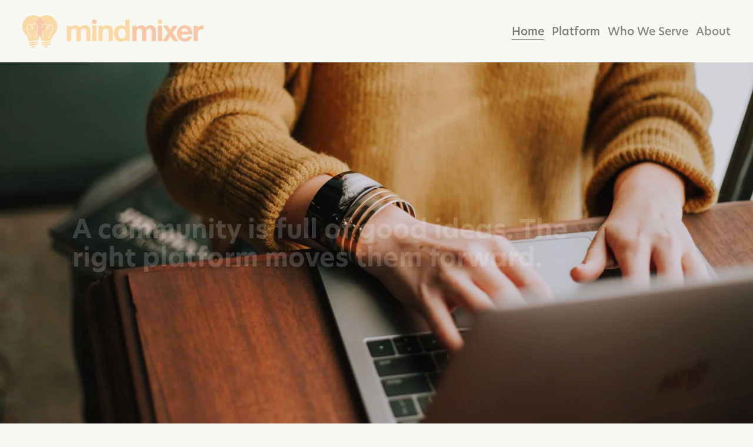

--- FILE ---
content_type: text/html
request_url: https://auth.mindmixer.com/GetAuthCookie?returnUrl=https%3A%2F%2Fquantumauroramarketing.weebly.com%2F
body_size: 139
content:
<!doctype html>
<html lang="en">
  <head>
    <meta charset="UTF-8" />
    <link rel="icon" type="image/png" href="/assets/mm-avatar-C7n_S7Pb.png" />
    <meta name="viewport" content="width=device-width, initial-scale=1.0" />
    <title>Mindmixer</title>
    <script type="module" crossorigin src="/assets/index-CZRXtu9b.js"></script>
    <link rel="stylesheet" crossorigin href="/assets/index-BfLMylxE.css">
  </head>

  <body>
    <div id="root"></div>
  </body>
</html>


--- FILE ---
content_type: text/css
request_url: https://auth.mindmixer.com/assets/index-BfLMylxE.css
body_size: 61861
content:
.custom-breadcrumb-list{display:flex;align-items:center;list-style:none;margin:0;padding:0;flex-wrap:wrap}.custom-breadcrumb-item{display:flex;align-items:center}.custom-breadcrumb-link{color:var(--color-gray-600);padding:.5rem;font-size:.95rem;text-decoration:none;border-radius:.25rem;transition:color .2s}.custom-breadcrumb-link:hover{color:var(--color-primary-dark)}.custom-breadcrumb-link:focus{outline:2px solid var(--color-primary-dark);outline-offset:2px}.custom-breadcrumb-current{color:var(--color-gray-900);padding:.5rem;font-size:.95rem;font-weight:500}.custom-breadcrumb-separator{color:var(--color-gray-400);display:flex;align-items:center;font-size:.75rem}.sidebar-menu{background-color:transparent;border:none;width:100%;padding:.5rem 0}.sidebar-menu .p-menuitem-link:not(.p-disabled):hover{background-color:var(--color-dune-black)}.sidebar-menu .p-menuitem-link{color:var(--color-quill-gray);padding:.875rem 1rem}.sidebar-menu .p-menuitem-link:hover .p-menuitem-icon,.sidebar-menu .p-menuitem-link:hover .p-menuitem-text{color:var(--color-holiday-blue);background-color:var(--color-dune-black)}.sidebar-menu .p-menuitem-icon{color:var(--color-quill-gray);font-size:1.25rem}.sidebar-menu .p-menuitem-text{color:var(--color-quill-gray);font-size:.875rem}.sidebar-menu .active-menu-item .p-menuitem-icon,.sidebar-menu .active-menu-item .p-menuitem-text{color:var(--color-holiday-blue)}.mixer-card-container{display:flex;align-items:flex-start;gap:.75rem;padding:1rem}.mixer-card-content{flex:1;min-width:0}.mixer-card-text{word-wrap:break-word;overflow-wrap:break-word}.mixer-card-vote-wrapper{flex-shrink:0;align-self:center}.mixer-card-avatar{position:relative;flex-shrink:0}@media(max-width:480px){.mixer-card-container{flex-direction:column;align-items:flex-start}.mixer-card-content{width:100%}.mixer-card-vote-wrapper{margin-top:.5rem;align-self:flex-start}}.scrollable-mixer-container{overflow-y:auto}.project-landing-page{font-family:-apple-system,BlinkMacSystemFont,Segoe UI,Roboto,Oxygen,Ubuntu,Cantarell,Fira Sans,Droid Sans,Helvetica Neue,sans-serif;height:100vh;overflow-y:auto;overflow-x:hidden}.project-banner{position:relative;overflow:hidden}.project-banner img{display:block}.survey-card{transition:all .2s ease-in-out}.survey-card:hover{transform:translateY(-2px)}.survey-card .pi{font-size:.875rem}.survey-card h3{font-weight:600;line-height:1.5;margin:0}.survey-card p{line-height:1.6;margin-bottom:.75rem}.survey-card>div{width:100%}.thank-you-banner{background:linear-gradient(135deg,var(--color-crystal-peak) 0%,var(--color-crystal-blue) 100%)}.community-mixer-section{margin-top:2rem}.rich-text-content{overflow-wrap:break-word;word-wrap:break-word}.rich-text-content iframe{max-width:100%;height:auto;aspect-ratio:16 / 9;border-radius:4px}.rich-text-content img{max-width:100%;height:auto}.rich-text-content div[data-youtube-video],.rich-text-content div[data-youtube-video] iframe{max-width:100%}@media(max-width:768px){.project-banner img{height:200px}.project-banner .absolute{left:1rem}.project-banner img.rounded-full{width:64px;height:64px}}.survey-landing-container{background-color:var(--color-tech-white);box-shadow:0 2px 8px color-mix(in srgb,var(--color-black) 10%,transparent);max-width:56rem}.survey-landing-inner-card{box-shadow:0 1px 3px color-mix(in srgb,var(--color-black) 6%,transparent)}.survey-landing-title{color:var(--color-blue-700)}.survey-landing-icon{font-size:1rem}.survey-landing-btn{min-width:230px;height:44px;border-radius:6px;font-weight:400;font-size:1rem;display:inline-flex;align-items:center;justify-content:center;gap:.5rem;cursor:pointer;transition:all .2s ease;border:1px solid;padding:0 1.5rem}.survey-landing-btn-primary{background-color:var(--color-blue-700);border-color:var(--color-blue-700);color:var(--color-white)}.survey-landing-btn-primary:hover{background-color:var(--color-blue-800);border-color:var(--color-blue-800)}.survey-landing-btn-secondary{background-color:transparent;border-color:var(--color-blue-700);color:var(--color-blue-700)}.survey-landing-btn-secondary:hover{background-color:var(--color-zumthor);border-color:var(--color-blue-800);color:var(--color-blue-800)}@font-face{font-family:Open Sans;font-style:normal;font-weight:400;font-stretch:100%;src:url(https://fonts.gstatic.com/s/opensans/v34/memvYaGs126MiZpBA-UvWbX2vVnXBbObj2OVTSKmu1aB.woff2) format("woff2");unicode-range:U+0460-052F,U+1C80-1C88,U+20B4,U+2DE0-2DFF,U+A640-A69F,U+FE2E-FE2F}@font-face{font-family:Open Sans;font-style:normal;font-weight:400;font-stretch:100%;src:url(https://fonts.gstatic.com/s/opensans/v34/memvYaGs126MiZpBA-UvWbX2vVnXBbObj2OVTSumu1aB.woff2) format("woff2");unicode-range:U+0301,U+0400-045F,U+0490-0491,U+04B0-04B1,U+2116}@font-face{font-family:Open Sans;font-style:normal;font-weight:400;font-stretch:100%;src:url(https://fonts.gstatic.com/s/opensans/v34/memvYaGs126MiZpBA-UvWbX2vVnXBbObj2OVTSOmu1aB.woff2) format("woff2");unicode-range:U+1F00-1FFF}@font-face{font-family:Open Sans;font-style:normal;font-weight:400;font-stretch:100%;src:url(https://fonts.gstatic.com/s/opensans/v34/memvYaGs126MiZpBA-UvWbX2vVnXBbObj2OVTSymu1aB.woff2) format("woff2");unicode-range:U+0370-03FF}@font-face{font-family:Open Sans;font-style:normal;font-weight:400;font-stretch:100%;src:url(https://fonts.gstatic.com/s/opensans/v34/memvYaGs126MiZpBA-UvWbX2vVnXBbObj2OVTS2mu1aB.woff2) format("woff2");unicode-range:U+0590-05FF,U+200C-2010,U+20AA,U+25CC,U+FB1D-FB4F}@font-face{font-family:Open Sans;font-style:normal;font-weight:400;font-stretch:100%;src:url(https://fonts.gstatic.com/s/opensans/v34/memvYaGs126MiZpBA-UvWbX2vVnXBbObj2OVTSCmu1aB.woff2) format("woff2");unicode-range:U+0102-0103,U+0110-0111,U+0128-0129,U+0168-0169,U+01A0-01A1,U+01AF-01B0,U+1EA0-1EF9,U+20AB}@font-face{font-family:Open Sans;font-style:normal;font-weight:400;font-stretch:100%;src:url(https://fonts.gstatic.com/s/opensans/v34/memvYaGs126MiZpBA-UvWbX2vVnXBbObj2OVTSGmu1aB.woff2) format("woff2");unicode-range:U+0100-024F,U+0259,U+1E00-1EFF,U+2020,U+20A0-20AB,U+20AD-20CF,U+2113,U+2C60-2C7F,U+A720-A7FF}@font-face{font-family:Open Sans;font-style:normal;font-weight:400;font-stretch:100%;src:url(https://fonts.gstatic.com/s/opensans/v34/memvYaGs126MiZpBA-UvWbX2vVnXBbObj2OVTS-muw.woff2) format("woff2");unicode-range:U+0000-00FF,U+0131,U+0152-0153,U+02BB-02BC,U+02C6,U+02DA,U+02DC,U+2000-206F,U+2074,U+20AC,U+2122,U+2191,U+2193,U+2212,U+2215,U+FEFF,U+FFFD}@font-face{font-family:Open Sans;font-style:normal;font-weight:600;font-stretch:100%;src:url(https://fonts.gstatic.com/s/opensans/v34/memvYaGs126MiZpBA-UvWbX2vVnXBbObj2OVTSKmu1aB.woff2) format("woff2");unicode-range:U+0460-052F,U+1C80-1C88,U+20B4,U+2DE0-2DFF,U+A640-A69F,U+FE2E-FE2F}@font-face{font-family:Open Sans;font-style:normal;font-weight:600;font-stretch:100%;src:url(https://fonts.gstatic.com/s/opensans/v34/memvYaGs126MiZpBA-UvWbX2vVnXBbObj2OVTSumu1aB.woff2) format("woff2");unicode-range:U+0301,U+0400-045F,U+0490-0491,U+04B0-04B1,U+2116}@font-face{font-family:Open Sans;font-style:normal;font-weight:600;font-stretch:100%;src:url(https://fonts.gstatic.com/s/opensans/v34/memvYaGs126MiZpBA-UvWbX2vVnXBbObj2OVTSOmu1aB.woff2) format("woff2");unicode-range:U+1F00-1FFF}@font-face{font-family:Open Sans;font-style:normal;font-weight:600;font-stretch:100%;src:url(https://fonts.gstatic.com/s/opensans/v34/memvYaGs126MiZpBA-UvWbX2vVnXBbObj2OVTSymu1aB.woff2) format("woff2");unicode-range:U+0370-03FF}@font-face{font-family:Open Sans;font-style:normal;font-weight:600;font-stretch:100%;src:url(https://fonts.gstatic.com/s/opensans/v34/memvYaGs126MiZpBA-UvWbX2vVnXBbObj2OVTS2mu1aB.woff2) format("woff2");unicode-range:U+0590-05FF,U+200C-2010,U+20AA,U+25CC,U+FB1D-FB4F}@font-face{font-family:Open Sans;font-style:normal;font-weight:600;font-stretch:100%;src:url(https://fonts.gstatic.com/s/opensans/v34/memvYaGs126MiZpBA-UvWbX2vVnXBbObj2OVTSCmu1aB.woff2) format("woff2");unicode-range:U+0102-0103,U+0110-0111,U+0128-0129,U+0168-0169,U+01A0-01A1,U+01AF-01B0,U+1EA0-1EF9,U+20AB}@font-face{font-family:Open Sans;font-style:normal;font-weight:600;font-stretch:100%;src:url(https://fonts.gstatic.com/s/opensans/v34/memvYaGs126MiZpBA-UvWbX2vVnXBbObj2OVTSGmu1aB.woff2) format("woff2");unicode-range:U+0100-024F,U+0259,U+1E00-1EFF,U+2020,U+20A0-20AB,U+20AD-20CF,U+2113,U+2C60-2C7F,U+A720-A7FF}@font-face{font-family:Open Sans;font-style:normal;font-weight:600;font-stretch:100%;src:url(https://fonts.gstatic.com/s/opensans/v34/memvYaGs126MiZpBA-UvWbX2vVnXBbObj2OVTS-muw.woff2) format("woff2");unicode-range:U+0000-00FF,U+0131,U+0152-0153,U+02BB-02BC,U+02C6,U+02DA,U+02DC,U+2000-206F,U+2074,U+20AC,U+2122,U+2191,U+2193,U+2212,U+2215,U+FEFF,U+FFFD}@font-face{font-family:Open Sans;font-style:normal;font-weight:700;font-stretch:100%;src:url(https://fonts.gstatic.com/s/opensans/v34/memvYaGs126MiZpBA-UvWbX2vVnXBbObj2OVTSKmu1aB.woff2) format("woff2");unicode-range:U+0460-052F,U+1C80-1C88,U+20B4,U+2DE0-2DFF,U+A640-A69F,U+FE2E-FE2F}@font-face{font-family:Open Sans;font-style:normal;font-weight:700;font-stretch:100%;src:url(https://fonts.gstatic.com/s/opensans/v34/memvYaGs126MiZpBA-UvWbX2vVnXBbObj2OVTSumu1aB.woff2) format("woff2");unicode-range:U+0301,U+0400-045F,U+0490-0491,U+04B0-04B1,U+2116}@font-face{font-family:Open Sans;font-style:normal;font-weight:700;font-stretch:100%;src:url(https://fonts.gstatic.com/s/opensans/v34/memvYaGs126MiZpBA-UvWbX2vVnXBbObj2OVTSOmu1aB.woff2) format("woff2");unicode-range:U+1F00-1FFF}@font-face{font-family:Open Sans;font-style:normal;font-weight:700;font-stretch:100%;src:url(https://fonts.gstatic.com/s/opensans/v34/memvYaGs126MiZpBA-UvWbX2vVnXBbObj2OVTSymu1aB.woff2) format("woff2");unicode-range:U+0370-03FF}@font-face{font-family:Open Sans;font-style:normal;font-weight:700;font-stretch:100%;src:url(https://fonts.gstatic.com/s/opensans/v34/memvYaGs126MiZpBA-UvWbX2vVnXBbObj2OVTS2mu1aB.woff2) format("woff2");unicode-range:U+0590-05FF,U+200C-2010,U+20AA,U+25CC,U+FB1D-FB4F}@font-face{font-family:Open Sans;font-style:normal;font-weight:700;font-stretch:100%;src:url(https://fonts.gstatic.com/s/opensans/v34/memvYaGs126MiZpBA-UvWbX2vVnXBbObj2OVTSCmu1aB.woff2) format("woff2");unicode-range:U+0102-0103,U+0110-0111,U+0128-0129,U+0168-0169,U+01A0-01A1,U+01AF-01B0,U+1EA0-1EF9,U+20AB}@font-face{font-family:Open Sans;font-style:normal;font-weight:700;font-stretch:100%;src:url(https://fonts.gstatic.com/s/opensans/v34/memvYaGs126MiZpBA-UvWbX2vVnXBbObj2OVTSGmu1aB.woff2) format("woff2");unicode-range:U+0100-024F,U+0259,U+1E00-1EFF,U+2020,U+20A0-20AB,U+20AD-20CF,U+2113,U+2C60-2C7F,U+A720-A7FF}@font-face{font-family:Open Sans;font-style:normal;font-weight:700;font-stretch:100%;src:url(https://fonts.gstatic.com/s/opensans/v34/memvYaGs126MiZpBA-UvWbX2vVnXBbObj2OVTS-muw.woff2) format("woff2");unicode-range:U+0000-00FF,U+0131,U+0152-0153,U+02BB-02BC,U+02C6,U+02DA,U+02DC,U+2000-206F,U+2074,U+20AC,U+2122,U+2191,U+2193,U+2212,U+2215,U+FEFF,U+FFFD}:root{--font-family: "Open Sans", "Helvetica Neue", Helvetica, Arial, sans-serif}:root{--sjs-transition-duration: .15s}@keyframes fadeIn{0%{opacity:0}to{opacity:1}}@keyframes changeHeight{0%{height:var(--animation-height-from)}to{height:var(--animation-height-to)}}@keyframes moveInWithOverflow{0%{overflow:hidden;height:var(--animation-height-from);min-height:var(--animation-height-from);margin-top:0;margin-bottom:0;padding-top:0;padding-bottom:0;border-top-width:0;border-bottom-width:0}99%{overflow:hidden;margin-top:var(--animation-margin-top);margin-bottom:var(--animation-margin-bottom);padding-top:var(--animation-padding-top);padding-bottom:var(--animation-padding-bottom);border-top-width:var(--animation-border-top-width);border-bottom-width:var(--animation-border-bottom-width);height:var(--animation-height-to);min-height:var(--animation-height-to)}to{overflow:visible;margin-top:var(--animation-margin-top);margin-bottom:var(--animation-margin-bottom);padding-top:var(--animation-padding-top);padding-bottom:var(--animation-padding-bottom);border-top-width:var(--animation-border-top-width);border-bottom-width:var(--animation-border-bottom-width);height:var(--animation-height-to);min-height:var(--animation-height-to)}}@keyframes moveIn{0%{height:0}to{height:var(--animation-height)}}@keyframes paddingFadeIn{0%{padding-top:0;padding-bottom:0}to{padding-bottom:var(--animation-padding-bottom);padding-top:var(--animation-padding-top)}}.sv-action-bar{display:flex;box-sizing:content-box;position:relative;align-items:center;margin-left:auto;overflow:hidden;white-space:nowrap}.sv-action-bar-separator{display:inline-block;width:1px;height:24px;vertical-align:middle;margin-right:16px;background-color:var(--sjs-border-default, var(--border, #d6d6d6))}.sv-action-bar--default-size-mode .sv-action-bar-separator{margin:0 var(--sjs-base-unit, var(--base-unit, 8px))}.sv-action-bar--small-size-mode .sv-action-bar-separator{margin:0 calc(.5*(var(--sjs-base-unit, var(--base-unit, 8px))))}.sv-action-bar-item{-webkit-appearance:none;-moz-appearance:none;appearance:none;display:flex;padding:var(--sjs-base-unit, var(--base-unit, 8px));box-sizing:border-box;border:none;border-radius:calc(.5*(var(--sjs-corner-radius, 4px)));background-color:#0000;color:var(--sjs-general-forecolor, var(--foreground, #161616));cursor:pointer;font-family:var(--sjs-font-family, var(--font-family, var(--sjs-default-font-family)));overflow-x:hidden;white-space:nowrap}button.sv-action-bar-item{overflow:hidden}.sv-action-bar--default-size-mode .sv-action-bar-item{height:calc(5*(var(--sjs-base-unit, var(--base-unit, 8px))));font-size:var(--sjs-font-size, 16px);line-height:calc(1.5*(var(--sjs-font-size, 16px)));margin:0 var(--sjs-base-unit, var(--base-unit, 8px))}.sv-action-bar--small-size-mode .sv-action-bar-item{height:calc(4*(var(--sjs-base-unit, var(--base-unit, 8px))));font-size:calc(.75*(var(--sjs-font-size, 16px)));line-height:var(--sjs-font-size, 16px);margin:0 calc(.5*(var(--sjs-base-unit, var(--base-unit, 8px))))}.sv-action:first-of-type .sv-action-bar-item{margin-inline-start:0}.sv-action:last-of-type .sv-action-bar-item{margin-inline-end:0}.sv-action-bar--default-size-mode .sv-action-bar-item__title--with-icon{margin-inline-start:var(--sjs-base-unit, var(--base-unit, 8px))}.sv-action-bar--small-size-mode .sv-action-bar-item__title--with-icon{margin-inline-start:calc(.5*(var(--sjs-base-unit, var(--base-unit, 8px))))}.sv-action-bar-item__icon svg{display:block}.sv-action-bar-item__icon use{fill:var(--sjs-general-forecolor-light, var(--foreground-light, #909090))}.sv-action-bar-item:hover,.sv-action-bar-item:focus{outline:none;background-color:var(--sjs-general-backcolor-dim, var(--background-dim, #f3f3f3))}.sv-action-bar-item:active,.sv-action-bar-item.svc-toolbar__item--pressed{opacity:.5}.sv-action-bar-item.svc-toolbar__item--active{outline:none}.sv-action-bar-item:disabled{opacity:.25;cursor:default}.sv-action-bar-item__title{color:inherit;vertical-align:middle;white-space:nowrap}.sv-action-bar-item--secondary .sv-action-bar-item__icon use{fill:var(--sjs-secondary-backcolor, var(--secondary, #ff9814))}.sv-action-bar-item--active .sv-action-bar-item__icon use{fill:var(--sjs-primary-backcolor, var(--primary, #19b394))}.sv-action-bar-item-dropdown{-webkit-appearance:none;-moz-appearance:none;appearance:none;display:flex;height:calc(5*(var(--sjs-base-unit, var(--base-unit, 8px))));padding:var(--sjs-base-unit, var(--base-unit, 8px));box-sizing:border-box;border:none;border-radius:calc(.5*(var(--sjs-corner-radius, 4px)));background-color:#0000;cursor:pointer;line-height:calc(1.5*(var(--sjs-font-size, 16px)));font-size:var(--sjs-font-size, 16px);font-family:var(--sjs-font-family, var(--font-family, var(--sjs-default-font-family)))}.sv-expand-action:before{content:"";display:inline-block;background-image:url("data:image/svg+xml,%3C%3Fxml version=%271.0%27 encoding=%27utf-8%27%3F%3E%3C%21-- Generator: Adobe Illustrator 21.1.0, SVG Export Plug-In . SVG Version: 6.00 Build 0%29 --%3E%3Csvg version=%271.1%27 id=%27Layer_1%27 xmlns=%27http://www.w3.org/2000/svg%27 xmlns:xlink=%27http://www.w3.org/1999/xlink%27 x=%270px%27 y=%270px%27 viewBox=%270 0 10 10%27 style=%27enable-background:new 0 0 10 10;%27 xml:space=%27preserve%27%3E%3Cstyle type=%27text/css%27%3E .st0%7Bfill:%23404040;%7D%0A%3C/style%3E%3Cpolygon class=%27st0%27 points=%272,2 0,4 5,9 10,4 8,2 5,5 %27/%3E%3C/svg%3E%0A");background-repeat:no-repeat;background-position:center center;height:10px;width:12px;margin:auto 8px}.sv-expand-action--expanded:before{transform:rotate(180deg)}.sv-dots{width:48px}.sv-dots__item{width:100%}.sv-dots__item .sv-action-bar-item__icon{margin:auto}.sv-action--hidden{width:0px;height:0px;overflow:hidden;visibility:hidden}.sv-action--hidden .sv-action__content{min-width:fit-content}.sv-action__content{display:flex;flex-direction:row;align-items:center}.sv-action__content>*{flex:0 0 auto}.sv-action--space{margin-left:auto}.sv-action-bar-item--pressed:not(.sv-action-bar-item--active){background-color:var(--sjs-general-backcolor-dim, var(--background-dim, #f3f3f3));opacity:50%}.sv-dragged-element-shortcut{height:calc(3*(var(--sjs-base-unit, var(--base-unit, 8px))));min-width:calc(12.5*(var(--sjs-base-unit, var(--base-unit, 8px))));border-radius:calc(4.5*(var(--sjs-base-unit, var(--base-unit, 8px))));background-color:var(--sjs-general-backcolor, var(--background, #fff));padding:calc(2*(var(--sjs-base-unit, var(--base-unit, 8px))));cursor:grabbing;position:absolute;z-index:10000;box-shadow:0 8px 16px #0000001a;font-family:var(--sjs-font-family, var(--font-family, var(--sjs-default-font-family)));font-size:var(--sjs-font-size, 16px);padding-left:calc(2.5*(var(--sjs-base-unit, var(--base-unit, 8px))));line-height:calc(1.5*(var(--sjs-font-size, 16px)))}.sv-matrixdynamic__drag-icon{padding-top:calc(1.75*(var(--sjs-base-unit, var(--base-unit, 8px))))}.sv-matrixdynamic__drag-icon:after{content:" ";display:block;height:calc(.75*(var(--sjs-base-unit, var(--base-unit, 8px))));width:calc(2.5*(var(--sjs-base-unit, var(--base-unit, 8px))));border:1px solid #e7e7e7;box-sizing:border-box;border-radius:calc(1.25*(var(--sjs-base-unit, var(--base-unit, 8px))));cursor:move;margin-top:calc(1.5*(var(--sjs-base-unit, var(--base-unit, 8px))))}.sv-matrixdynamic-dragged-row{cursor:grabbing;position:absolute;z-index:10000;font-family:var(--sjs-font-family, var(--font-family, var(--sjs-default-font-family)))}.sv-matrixdynamic-dragged-row .sd-table__row{box-shadow:var(--sjs-shadow-large, 0px 8px 16px 0px rgba(0, 0, 0, .1)),var(--sjs-shadow-medium, 0px 2px 6px 0px rgba(0, 0, 0, .1));background-color:var(--sjs-general-backcolor, var(--background, #fff));display:flex;flex-grow:0;flex-shrink:0;align-items:center;line-height:0}.sv-matrixdynamic-dragged-row .sd-table__cell.sd-table__cell--drag>div{background-color:var(--sjs-questionpanel-backcolor, var(--sjs-question-background, var(--sjs-general-backcolor, var(--background, #fff))));min-height:calc(6*(var(--sjs-base-unit, var(--base-unit, 8px))))}.sd-table__cell--header.sd-table__cell--drag,.sd-table__cell.sd-table__cell--drag{padding-right:0;padding-left:0}.sd-question--mobile .sd-table__cell--header.sd-table__cell--drag,.sd-question--mobile .sd-table__cell.sd-table__cell--drag{display:none}.sv-matrix-row--drag-drop-ghost-mod td{background-color:var(--sjs-general-backcolor-dim, var(--background-dim, #f3f3f3))}.sv-matrix-row--drag-drop-ghost-mod td>*{visibility:hidden}.sv-drag-drop-choices-shortcut{cursor:grabbing;position:absolute;z-index:10000;font-family:var(--sjs-font-family, var(--font-family, var(--sjs-default-font-family)));min-width:100px;max-width:400px}.sv-drag-drop-choices-shortcut .sv-ranking-item{height:calc(6*(var(--sjs-base-unit, var(--base-unit, 8px))))}.sv-drag-drop-choices-shortcut .sv-ranking-item .sv-ranking-item__text .sv-string-viewer,.sv-drag-drop-choices-shortcut .sv-ranking-item .sv-ranking-item__text .sv-string-editor{overflow:hidden;white-space:nowrap}.sv-drag-drop-choices-shortcut__content.sv-drag-drop-choices-shortcut__content{min-width:100px;box-shadow:var(--sjs-shadow-large, 0px 8px 16px 0px rgba(0, 0, 0, .1)),var(--sjs-shadow-medium, 0px 2px 6px 0px rgba(0, 0, 0, .1));background-color:var(--sjs-general-backcolor, var(--background, #fff));border-radius:calc(4.5*var(--sjs-base-unit, var(--base-unit, 8px)));padding-right:calc(2*var(--sjs-base-unit, var(--base-unit, 8px)));margin-left:0}.sv-drag-drop-image-picker-shortcut{cursor:grabbing;position:absolute;z-index:10000;box-shadow:var(--sjs-shadow-large, 0px 8px 16px 0px rgba(0, 0, 0, .1)),var(--sjs-shadow-medium, 0px 2px 6px 0px rgba(0, 0, 0, .1));background-color:var(--sjs-general-backcolor, var(--background, #fff));padding:calc(.5*var(--sjs-base-unit, var(--base-unit, 8px)));border-radius:calc(.5*var(--sjs-base-unit, var(--base-unit, 8px)))}sv-popup{display:block;position:absolute}.sv-popup{position:fixed;left:0;top:0;width:100vw;outline:none;z-index:2000;height:100vh}.sv-dropdown-popup,.sv-popup.sv-popup-inner{height:0}.sv-popup-inner>.sv-popup__container{margin-top:calc(-1*(var(--sjs-base-unit, var(--base-unit, 8px))))}.sv-list__item--with-icon .sv-popup-inner>.sv-popup__container{margin-top:calc(-.5*(var(--sjs-base-unit, var(--base-unit, 8px))))}.sv-popup--menu-popup>.sv-popup__container{background:var(--lbr-popup-menu-background-color-global, var(--sjs-general-backcolor-dim, var(--background-dim, #f3f3f3)));border-radius:var(--lbr-popup-menu-corner-radius, var(--sjs-corner-radius, 4px));box-shadow:var(--sjs-shadow-medium, 0px 2px 6px 0px rgba(0, 0, 0, .1)),var(--sjs-shadow-large, 0px 8px 16px 0px rgba(0, 0, 0, .1))}.sv-popup--menu-popup>.sv-popup__container>.sv-popup__body-content{background-color:var(--lbr-popup-menu-background-color, var(--sjs-general-backcolor, var(--background, #fff)));border-radius:var(--lbr-popup-menu-corner-radius, var(--sjs-corner-radius, 4px));height:100%}.sv-popup__container{position:absolute;padding:0}.sv-popup__content{min-width:100%;height:100%;display:flex;flex-direction:column;min-height:0;position:relative}.sv-popup__body-content{width:100%;height:100%;box-sizing:border-box;display:flex;flex-direction:column;max-height:90vh;max-width:100vw}.sv-popup--modal-popup{display:flex;align-items:center;justify-content:center;background-color:var(--lbr-dialog-screen-color, var(--background-semitransparent, rgba(144, 144, 144, .5)));padding:calc(4*(var(--sjs-base-unit, var(--base-unit, 8px)))) calc(15*(var(--sjs-base-unit, var(--base-unit, 8px)))) calc(8*(var(--sjs-base-unit, var(--base-unit, 8px))));box-sizing:border-box}.sv-popup--modal-popup>.sv-popup__container{position:static;display:flex;background-color:var(--lbr-dialog-background-color, var(--sjs-general-backcolor-dim-light, var(--background-dim-light, #f9f9f9)));border-radius:var(--lbr-dialog-corner-radius, calc(2 * (var(--sjs-corner-radius, 4px))));box-shadow:var(--lbr-dialog-shadow-2-offset-x, 0px) var(--lbr-dialog-shadow-2-offset-y, 2px) var(--lbr-dialog-shadow-2-blur, 6px) var(--lbr-dialog-shadow-2-spread, 0px) var(--lbr-dialog-shadow-2-color, rgba(0, 0, 0, .1)),var(--lbr-dialog-shadow-1-offset-x, 0px) var(--lbr-dialog-shadow-1-offset-y, 8px) var(--lbr-dialog-shadow-1-blur, 16px) var(--lbr-dialog-shadow-1-spread, 0px) var(--lbr-dialog-shadow-1-color, rgba(0, 0, 0, .1))}.sv-popup--modal-popup>.sv-popup__container>.sv-popup__body-content{padding:calc(4*(var(--sjs-base-unit, var(--base-unit, 8px))));height:auto;min-width:452px;gap:calc(4*(var(--sjs-base-unit, var(--base-unit, 8px))))}.sv-popup--modal-popup .sv-popup__body-footer .sv-modal-footer-action-bar{overflow:visible}.sv-popup--modal-popup .sv-popup__scrolling-content{padding:2px;margin:-2px}.sd-root-modern--mobile .sv-popup--modal-popup .sv-popup__body-content{min-width:auto}.sv-popup--confirm .sv-popup__body-content .sv-string-viewer{color:var(--sjs-font-editorfont-color, var(--sjs-general-forecolor, rgba(0, 0, 0, .91)));align-self:self-start;font-family:var(--sjs-font-family, var(--font-family, var(--sjs-default-font-family)));font-size:var(--sjs-font-size, 16px);font-style:normal;font-weight:400;line-height:calc(1.5*(var(--sjs-font-size, 16px)))}.sv-popup__scrolling-content{height:100%;overflow:auto;display:flex;flex-direction:column}.sv-popup__scrolling-content::-webkit-scrollbar,.sv-popup__scrolling-content *::-webkit-scrollbar{height:6px;width:6px;background-color:var(--sjs-general-backcolor-dim, var(--background-dim, #f3f3f3))}.sv-popup__scrolling-content::-webkit-scrollbar-thumb,.sv-popup__scrolling-content *::-webkit-scrollbar-thumb{background:var(--sjs-primary-backcolor-light, var(--primary-light, rgba(25, 179, 148, .1)))}.sv-popup--show-pointer.sv-popup--top .sv-popup__pointer{transform:translate(calc(-1 * (var(--sjs-base-unit, var(--base-unit, 8px))))) rotate(180deg)}.sv-popup--show-pointer.sv-popup--bottom .sv-popup__pointer{transform:translate(calc(-1 * (var(--sjs-base-unit, var(--base-unit, 8px)))),calc(-1 * (var(--sjs-base-unit, var(--base-unit, 8px)))))}.sv-popup--show-pointer.sv-popup--right .sv-popup__container{transform:translate(var(--sjs-base-unit, var(--base-unit, 8px)))}.sv-popup--show-pointer.sv-popup--right .sv-popup__container .sv-popup__pointer{transform:translate(-12px,-4px) rotate(-90deg)}.sv-popup--show-pointer.sv-popup--left .sv-popup__container{transform:translate(calc(-1 * (var(--sjs-base-unit, var(--base-unit, 8px)))))}.sv-popup--show-pointer.sv-popup--left .sv-popup__container .sv-popup__pointer{transform:translate(-4px,-4px) rotate(90deg)}.sv-popup__pointer{display:block;position:absolute}.sv-popup__pointer:after{content:" ";display:block;width:0;height:0;border-left:var(--sjs-base-unit, var(--base-unit, 8px)) solid rgba(0,0,0,0);border-right:var(--sjs-base-unit, var(--base-unit, 8px)) solid rgba(0,0,0,0);border-bottom:var(--sjs-base-unit, var(--base-unit, 8px)) solid var(--sjs-general-backcolor, var(--background, #fff));align-self:center}.sv-popup__body-header{font-family:Open Sans;font-size:calc(1.5*(var(--sjs-font-size, 16px)));line-height:calc(2*(var(--sjs-font-size, 16px)));font-style:normal;font-weight:700;color:var(--sjs-general-forecolor, var(--foreground, #161616))}.sv-popup__body-footer{display:flex}.sv-popup__body-footer .sv-action-bar{gap:calc(1.5*(var(--sjs-base-unit, var(--base-unit, 8px))));overflow:visible}.sv-popup--menu-phone,.sv-popup--menu-tablet{z-index:2001;padding:0;width:100%;height:var(--sv-popup-overlay-height, 100vh)}.sv-popup--menu-phone .sv-popup__body-footer-item,.sv-popup--menu-tablet .sv-popup__body-footer-item{width:100%}.sv-popup--menu-phone .sv-popup__body-footer .sv-action-bar,.sv-popup--menu-tablet .sv-popup__body-footer .sv-action-bar{width:100%;justify-content:flex-start}.sv-popup--menu-phone .sv-popup__body-footer .sv-action-bar .sv-action,.sv-popup--menu-tablet .sv-popup__body-footer .sv-action-bar .sv-action{flex:0 0 auto}.sv-popup--menu-phone .sv-popup__body-footer,.sv-popup--menu-tablet .sv-popup__body-footer{padding:var(--lbr-popup-menu-footer-padding-top, calc(.5 * (var(--sjs-base-unit, var(--base-unit, 8px))))) var(--lbr-popup-menu-footer-padding-right, 0px) var(--lbr-popup-menu-footer-padding-bottom, calc(.5 * (var(--sjs-base-unit, var(--base-unit, 8px))))) var(--lbr-popup-menu-footer-padding-left, 0px);border-top:var(--lbr-popup-menu-footer-border-width-top, 1px) solid var(--lbr-popup-menu-footer-border-color, var(--sjs-border-light, var(--border-light, #eaeaea)));background:var(--lbr-popup-menu-footer-background-color, var(--sjs-general-backcolor-dim-light, var(--background-dim-light, #f9f9f9)))}.sv-popup--menu-phone .sv-list__filter,.sv-popup--menu-tablet .sv-list__filter{display:flex;align-items:center;margin-bottom:0;padding:calc(2*(var(--sjs-base-unit, var(--base-unit, 8px))))}.sv-popup--menu-phone .sv-list,.sv-popup--menu-tablet .sv-list{flex-grow:1}.sv-popup--menu-phone .sv-list__filter-icon,.sv-popup--menu-tablet .sv-list__filter-icon{position:static;height:calc(3*(var(--sjs-base-unit, var(--base-unit, 8px))))}.sv-popup--menu-phone .sv-list__empty-container,.sv-popup--menu-tablet .sv-list__empty-container{display:flex;flex-direction:column;justify-content:center;flex-grow:1}.sv-popup--menu-phone .sv-list__filter-clear-button,.sv-popup--menu-tablet .sv-list__filter-clear-button{height:calc(3*(var(--sjs-base-unit, var(--base-unit, 8px))));width:calc(3*(var(--sjs-base-unit, var(--base-unit, 8px))));padding:calc(.5*(var(--sjs-base-unit, var(--base-unit, 8px))));appearance:none;border:none;border-radius:100%;background-color:#0000}.sv-popup--menu-phone .sv-list__filter-clear-button svg,.sv-popup--menu-tablet .sv-list__filter-clear-button svg{height:calc(2*(var(--sjs-base-unit, var(--base-unit, 8px))));width:calc(2*(var(--sjs-base-unit, var(--base-unit, 8px))))}.sv-popup--menu-phone .sv-list__filter-clear-button svg use,.sv-popup--menu-tablet .sv-list__filter-clear-button svg use{fill:var(--sjs-general-forecolor-light, var(--foreground-light, #909090))}.sv-popup--menu-phone .sv-list__filter-clear-button:hover,.sv-popup--menu-tablet .sv-list__filter-clear-button:hover{border-radius:var(--lbr-popup-menu-search-clear-button-corner-radius, 1024px);background:var(--lbr-popup-menu-search-clear-button-background-color-hovered, var(--sjs-special-red-light, rgba(229, 10, 62, .1)))}.sv-popup--menu-phone .sv-list__filter-clear-button:hover use,.sv-popup--menu-tablet .sv-list__filter-clear-button:hover use{fill:var(--lbr-popup-menu-search-clear-button-icon-color-hovered, var(--sjs-special-red, #E50A3E))}.sv-popup--menu-phone .sv-list__input,.sv-popup--menu-tablet .sv-list__input{color:var(--sjs-general-forecolor-light, var(--foreground-light, #909090));font-size:var(--sjs-font-size, 16px);line-height:calc(1.5*(var(--sjs-font-size, 16px)));font-family:var(--sjs-font-family, var(--font-family, var(--sjs-default-font-family)));padding:calc(.5*(var(--sjs-base-unit, var(--base-unit, 8px)))) calc(.5*(var(--sjs-base-unit, var(--base-unit, 8px)))) calc(.5*(var(--sjs-base-unit, var(--base-unit, 8px)))) var(--sjs-base-unit, var(--base-unit, 8px))}.sv-popup--menu-phone .sv-list__item:hover .sv-list__item-body,.sv-popup--menu-phone .sv-list__item:focus .sv-list__item-body,.sv-popup--menu-phone .sv-list__item--focused .sv-list__item-body,.sv-popup--menu-tablet .sv-list__item:hover .sv-list__item-body,.sv-popup--menu-tablet .sv-list__item:focus .sv-list__item-body,.sv-popup--menu-tablet .sv-list__item--focused .sv-list__item-body{background:var(--sjs-general-backcolor, var(--background, #fff))}.sv-popup--menu-phone .sv-list__item:hover.sv-list__item--selected .sv-list__item-body,.sv-popup--menu-phone .sv-list__item:focus.sv-list__item--selected .sv-list__item-body,.sv-popup--menu-phone .sv-list__item--focused.sv-list__item--selected .sv-list__item-body,.sv-popup--menu-tablet .sv-list__item:hover.sv-list__item--selected .sv-list__item-body,.sv-popup--menu-tablet .sv-list__item:focus.sv-list__item--selected .sv-list__item-body,.sv-popup--menu-tablet .sv-list__item--focused.sv-list__item--selected .sv-list__item-body{background:var(--sjs-primary-backcolor, var(--primary, #19b394));color:var(--sjs-primary-forecolor, var(--primary-foreground, #fff));font-weight:600}.sv-popup--menu-phone.sv-multi-select-list .sv-list__item:hover.sv-list__item--selected .sv-list__item-body,.sv-popup--menu-phone.sv-multi-select-list .sv-list__item:focus.sv-list__item--selected .sv-list__item-body,.sv-popup--menu-phone.sv-multi-select-list .sv-list__item--focused.sv-list__item--selected .sv-list__item-body,.sv-popup--menu-tablet.sv-multi-select-list .sv-list__item:hover.sv-list__item--selected .sv-list__item-body,.sv-popup--menu-tablet.sv-multi-select-list .sv-list__item:focus.sv-list__item--selected .sv-list__item-body,.sv-popup--menu-tablet.sv-multi-select-list .sv-list__item--focused.sv-list__item--selected .sv-list__item-body{background:var(--sjs-primary-backcolor-light, var(--primary-light, rgba(25, 179, 148, .1)));color:var(--sjs-general-forecolor, var(--foreground, #161616));font-weight:400}.sv-popup--menu-phone>.sv-popup__container{width:100%;height:calc(var(--sv-popup-overlay-height, 100vh));max-width:100vw;max-height:calc(var(--sv-popup-overlay-height, 100vh));border:unset;box-shadow:unset;box-sizing:content-box;background:var(--lbr-popup-menu-background-color-global, var(--sjs-general-backcolor-dim, var(--background-dim, #f3f3f3)))}.sv-popup--menu-phone>.sv-popup__container>.sv-popup__body-content{background-color:var(--lbr-popup-menu-background-color, var(--sjs-general-backcolor, var(--background, #fff)));max-height:var(--sv-popup-overlay-height, 100vh);max-width:100vw;height:calc(var(--sv-popup-overlay-height, 100vh))}.sv-popup--menu-tablet{background:var(--lbr-dialog-screen-color, var(--background-semitransparent, rgba(144, 144, 144, .5)))}.sv-popup--menu-tablet>.sv-popup__container{border:unset;box-sizing:content-box;background:var(--lbr-popup-menu-background-color-global, var(--sjs-general-backcolor-dim, var(--background-dim, #f3f3f3)));--sv-popup-overlay-max-height: calc(var(--sv-popup-overlay-height, 100vh) - var(--sjs-base-unit, var(--base-unit, 8px)) * 8);--sv-popup-overlay-max-width: calc(100% - var(--sjs-base-unit, var(--base-unit, 8px)) * 8);position:absolute;transform:translate(-50%,-50%);left:50%;top:50%;max-height:var(--sv-popup-overlay-max-height);min-height:min(var(--sv-popup-overlay-max-height),30*(var(--sjs-base-unit, var(--base-unit, 8px))));height:auto;width:auto;min-width:min(40*(var(--sjs-base-unit, var(--base-unit, 8px))),var(--sv-popup-overlay-max-width));max-width:var(--sv-popup-overlay-max-width);border-radius:var(--lbr-popup-menu-corner-radius, var(--sjs-corner-radius, 4px));overflow:hidden;box-shadow:var(--sjs-shadow-medium, 0px 2px 6px 0px rgba(0, 0, 0, .1)),var(--sjs-shadow-large, 0px 8px 16px 0px rgba(0, 0, 0, .1))}.sv-popup--menu-tablet>.sv-popup__container>.sv-popup__body-content{background-color:var(--lbr-popup-menu-background-color, var(--sjs-general-backcolor, var(--background, #fff)));max-width:100vw;max-height:calc(var(--sv-popup-overlay-height, 100vh) - var(--sjs-base-unit, var(--base-unit, 8px))*8);min-height:min(var(--sv-popup-overlay-max-height),30*(var(--sjs-base-unit, var(--base-unit, 8px))));height:auto}.sv-popup--menu-tablet .sv-popup__content,.sv-popup--menu-tablet .sv-popup__scrolling-content,.sv-popup--menu-tablet .sv-list__container{flex-grow:1}.sv-popup--visible{opacity:1}.sv-popup--enter{animation-name:fadeIn;animation-fill-mode:forwards;animation-duration:.15s}.sv-popup--modal-popup.sv-popup--enter{animation-timing-function:cubic-bezier(0,0,.58,1);animation-duration:.25s}.sv-popup--leave{animation-direction:reverse;animation-name:fadeIn;animation-fill-mode:forwards;animation-duration:.15s}.sv-popup--modal-popup.sv-popup--leave{animation-timing-function:cubic-bezier(.42,0,1,1);animation-duration:.25s}.sv-popup--hidden{opacity:0}@keyframes modalMoveUp{0%{transform:translateY(64px)}to{transform:translateY(0)}}.sv-popup--modal-popup.sv-popup--leave .sv-popup__container,.sv-popup--modal-popup.sv-popup--enter .sv-popup__container{animation-name:modalMoveUp;animation-timing-function:cubic-bezier(0,0,.58,1);animation-fill-mode:forwards;animation-duration:.25s}.sv-popup--modal-popup.sv-popup--leave .sv-popup__container{animation-direction:reverse;animation-timing-function:cubic-bezier(.42,0,1,1)}.sv-button-group{display:flex;align-items:center;flex-direction:row;font-size:var(--sjs-font-size, 16px);overflow-x:auto;border:1px solid var(--sjs-border-default, var(--border, #d6d6d6))}.sv-button-group__item{display:flex;box-sizing:border-box;flex-direction:row;justify-content:center;align-items:center;appearance:none;flex-grow:1;flex-basis:0;padding:11px calc(2*(var(--sjs-base-unit, var(--base-unit, 8px))));line-height:calc(1.5*(var(--sjs-font-size, 16px)));outline:none;font-size:var(--sjs-font-size, 16px);font-weight:400;background:var(--sjs-general-backcolor, var(--background, #fff));cursor:pointer;color:var(--sjs-general-forecolor, var(--foreground, #161616));position:relative}.sv-button-group__item:not(:last-of-type){border-right:1px solid var(--sjs-border-default, var(--border, #d6d6d6))}.sv-button-group__item--hover:hover{background-color:var(--sjs-general-backcolor-dim, var(--background-dim, #f3f3f3))}.sv-button-group__item-icon{display:block;height:calc(3*(var(--sjs-base-unit, var(--base-unit, 8px))))}.sv-button-group__item-icon use{fill:var(--sjs-general-forecolor-light, var(--foreground-light, #909090))}.sv-button-group__item--selected{font-weight:600;color:var(--sjs-primary-backcolor, var(--primary, #19b394))}.sv-button-group__item--selected .sv-button-group__item-icon use{fill:var(--sjs-primary-backcolor, var(--primary, #19b394))}.sv-button-group__item--selected:hover{background-color:var(--sjs-general-backcolor, var(--background, #fff))}.sv-button-group__item-decorator{display:flex;align-items:center;white-space:nowrap}.sv-button-group__item-caption{display:block}.sv-button-group__item-icon+.sv-button-group__item-caption{margin-left:var(--sjs-base-unit, var(--base-unit, 8px))}.sv-button-group__item--disabled{color:var(--sjs-general-forecolor, var(--foreground, #161616));cursor:default}.sv-button-group__item--disabled .sv-button-group__item-decorator{opacity:.25;font-weight:400}.sv-button-group__item--disabled .sv-button-group__item-icon use{fill:var(--sjs-general-forecolor, var(--foreground, #161616))}.sv-button-group__item--disabled:hover{background-color:var(--sjs-general-backcolor, var(--background, #fff))}.sv-button-group:focus-within{box-shadow:0 0 0 1px var(--sjs-primary-backcolor, var(--primary, #19b394));border-color:var(--sjs-primary-backcolor, var(--primary, #19b394))}.sv-visuallyhidden{position:absolute;width:1px;height:1px;overflow:hidden;clip:rect(0 0 0 0)}.sv-hidden{display:none!important}.sv-title-actions{display:flex;align-items:center;width:100%}.sv-title-actions__title{flex-wrap:wrap;max-width:90%;min-width:50%;white-space:initial}.sv-action-title-bar{min-width:56px}.sv-title-actions .sv-title-actions__title{flex-wrap:wrap;flex:0 1 auto;max-width:unset;min-width:unset}.sv-title-actions .sv-action-title-bar{flex:1 1 auto;justify-content:flex-end;min-width:unset}.sv_window{position:fixed;bottom:calc(2*(var(--sjs-base-unit, var(--base-unit, 8px))));right:calc(2*(var(--sjs-base-unit, var(--base-unit, 8px))));border-radius:var(--sjs-base-unit, var(--base-unit, 8px));border:1px solid var(--sjs-border-inside, var(--border-inside, rgba(0, 0, 0, .16)));box-shadow:var(--sjs-shadow-large, 0px 8px 16px 0px rgba(0, 0, 0, .1)),var(--sjs-shadow-medium, 0px 2px 6px 0px rgba(0, 0, 0, .1));background-clip:padding-box;z-index:100;max-height:50vh;overflow:auto;box-sizing:border-box;background:var(--sjs-general-backcolor-dim, var(--background-dim, #f3f3f3));width:calc(100% - 4*(var(--sjs-base-unit, var(--base-unit, 8px))))!important}@-moz-document url-prefix(){.sv_window,.sv_window *{scrollbar-width:thin;scrollbar-color:var(--sjs-border-default, var(--border, #d6d6d6)) rgba(0,0,0,0)}}.sv_window::-webkit-scrollbar,.sv_window *::-webkit-scrollbar{width:12px;height:12px;background-color:#0000}.sv_window::-webkit-scrollbar-thumb,.sv_window *::-webkit-scrollbar-thumb{border:4px solid rgba(0,0,0,0);background-clip:padding-box;border-radius:32px;background-color:var(--sjs-border-default, var(--border, #d6d6d6))}.sv_window::-webkit-scrollbar-track,.sv_window *::-webkit-scrollbar-track{background:#0000}.sv_window::-webkit-scrollbar-thumb:hover,.sv_window *::-webkit-scrollbar-thumb:hover{border:2px solid rgba(0,0,0,0);background-color:var(--sjs-border-default, var(--border, #d6d6d6))}.sv_window_root-content{height:100%}.sv_window--full-screen{top:calc(2*(var(--sjs-base-unit, var(--base-unit, 8px))));left:calc(2*(var(--sjs-base-unit, var(--base-unit, 8px))));right:calc(2*(var(--sjs-base-unit, var(--base-unit, 8px))));bottom:calc(2*(var(--sjs-base-unit, var(--base-unit, 8px))));max-height:100%;width:initial!important;max-width:initial!important}.sv_window_header{display:flex;justify-content:flex-end}.sv_window_content{overflow:hidden}.sv_window--collapsed{height:initial}.sv_window--collapsed .sv_window_header{height:calc(4*(var(--sjs-base-unit, var(--base-unit, 8px))));padding:var(--sjs-base-unit, var(--base-unit, 8px)) var(--sjs-base-unit, var(--base-unit, 8px)) var(--sjs-base-unit, var(--base-unit, 8px)) calc(2*(var(--sjs-base-unit, var(--base-unit, 8px))));border-radius:var(--sjs-base-unit, var(--base-unit, 8px));display:flex;background-color:var(--sjs-general-backcolor-dim, var(--background-dim, #f3f3f3));box-sizing:content-box}.sv_window--collapsed .sv_window_content{display:none}.sv_window--collapsed .sv_window_buttons_container{margin-top:0;margin-right:0}.sv_window_header_title_collapsed{color:var(--sjs-general-dim-forecolor, rgba(0, 0, 0, .91));font-family:var(--sjs-font-family, var(--font-family, var(--sjs-default-font-family)));font-style:normal;font-weight:600;font-size:var(--sjs-font-size, 16px);line-height:calc(1.5*(var(--sjs-font-size, 16px)));flex:1;display:flex;justify-content:flex-start;align-items:center}.sv_window_header_description{color:var(--sjs-font-questiondescription-color, var(--sjs-general-forecolor-light, rgba(0, 0, 0, .45)));font-feature-settings:"salt" on;font-family:var(--sjs-font-family, var(--font-family, var(--sjs-default-font-family)));font-style:normal;font-size:var(--sjs-font-size, 16px);line-height:calc(1.5*(var(--sjs-font-size, 16px)));white-space:nowrap;text-overflow:ellipsis;overflow:hidden}.sv_window_buttons_container{position:fixed;margin-top:var(--sjs-base-unit, var(--base-unit, 8px));margin-right:var(--sjs-base-unit, var(--base-unit, 8px));display:flex;gap:var(--sjs-base-unit, var(--base-unit, 8px));z-index:10000}.sv_window_button{display:flex;padding:var(--sjs-base-unit, var(--base-unit, 8px));justify-content:center;align-items:center;border-radius:calc(.5*(var(--sjs-base-unit, var(--base-unit, 8px))));cursor:pointer}.sv_window_button:hover,.sv_window_button:active{background-color:var(--sjs-primary-backcolor-light, var(--primary-light, rgba(25, 179, 148, .1)))}.sv_window_button:hover svg use,.sv_window_button:hover svg path,.sv_window_button:active svg use,.sv_window_button:active svg path{fill:var(--sjs-primary-backcolor, var(--primary, #19b394))}.sv_window_button:active{opacity:.5}.sv_window_button svg use,.sv_window_button svg path{fill:var(--sjs-general-dim-forecolor-light, rgba(0, 0, 0, .45))}sv-brand-info,.sv-brand-info{z-index:1;position:relative;margin-top:1px}.sv-brand-info{font-family:var(--sjs-font-family, var(--font-family, var(--sjs-default-font-family)));text-align:right;color:#161616;padding:24px 40px}.sv-brand-info a{color:#161616;text-decoration-line:underline}.sd-body--static .sv-brand-info{padding-top:0;margin-top:16px}.sd-body--responsive .sv-brand-info{padding-top:16px;margin-top:-8px}.sd-root-modern--mobile .sv-brand-info{padding:48px 24px 8px;margin-top:0;text-align:center}.sv-brand-info__text{font-weight:600;font-size:var(--sjs-font-size, 16px);line-height:calc(1.5*(var(--sjs-font-size, 16px)));color:#161616}.sv-brand-info__logo{display:inline-block}.sv-brand-info__logo img{width:118px}.sv-brand-info__terms{font-weight:400;font-size:calc(.75*(var(--sjs-font-size, 16px)));line-height:var(--sjs-font-size, 16px);padding-top:4px}.sv-brand-info__terms a{color:#909090}.sd-body--responsive .sv-brand-info{padding-right:0;padding-left:0}.sv-ranking{outline:none;user-select:none;-webkit-user-select:none}.sv-ranking-item{cursor:pointer;position:relative;opacity:1}.sv-ranking-item:focus .sv-ranking-item__icon--hover{visibility:hidden}.sv-ranking-item:hover:not(:focus) .sv-ranking-item__icon--hover{visibility:visible}.sv-question--disabled .sv-ranking-item:hover .sv-ranking-item__icon--hover{visibility:hidden}.sv-ranking-item:focus{outline:none}.sv-ranking-item:focus .sv-ranking-item__icon--focus{visibility:visible;top:calc(.6*(var(--sjs-base-unit, var(--base-unit, 8px))));height:calc(3*(var(--sjs-base-unit, var(--base-unit, 8px))))}.sv-ranking-item:focus .sv-ranking-item__index{background:var(--sjs-general-backcolor, var(--background, #fff));outline:calc(.25*(var(--sjs-base-unit, var(--base-unit, 8px)))) solid var(--sjs-primary-backcolor, var(--primary, #19b394))}.sv-ranking-item__content.sv-ranking-item__content{display:flex;align-items:center;line-height:1em;padding:calc(.5*(var(--sjs-base-unit, var(--base-unit, 8px)))) 0px;border-radius:calc(12.5*(var(--sjs-base-unit, var(--base-unit, 8px))))}.sv-ranking-item__icon-container{position:relative;left:0;bottom:0;flex-shrink:0;width:calc(3*(var(--sjs-base-unit, var(--base-unit, 8px))));height:calc(3*(var(--sjs-base-unit, var(--base-unit, 8px))));align-self:flex-start;padding-left:var(--sjs-base-unit, var(--base-unit, 8px));padding-right:var(--sjs-base-unit, var(--base-unit, 8px));margin-left:calc(-2*(var(--sjs-base-unit, var(--base-unit, 8px))));box-sizing:content-box}.sv-ranking-item--disabled.sv-ranking-item--disabled,.sv-ranking-item--readonly.sv-ranking-item--readonly,.sv-ranking-item--preview.sv-ranking-item--preview{cursor:initial;user-select:initial;-webkit-user-select:initial}.sv-ranking-item--disabled.sv-ranking-item--disabled .sv-ranking-item__icon-container.sv-ranking-item__icon-container .sv-ranking-item__icon.sv-ranking-item__icon,.sv-ranking-item--readonly.sv-ranking-item--readonly .sv-ranking-item__icon-container.sv-ranking-item__icon-container .sv-ranking-item__icon.sv-ranking-item__icon,.sv-ranking-item--preview.sv-ranking-item--preview .sv-ranking-item__icon-container.sv-ranking-item__icon-container .sv-ranking-item__icon.sv-ranking-item__icon{visibility:hidden}.sv-ranking-item__icon.sv-ranking-item__icon{visibility:hidden;fill:var(--sjs-primary-backcolor, var(--primary, #19b394));position:absolute;top:var(--sjs-base-unit, var(--base-unit, 8px));width:calc(3*(var(--sjs-base-unit, var(--base-unit, 8px))));height:calc(3*(var(--sjs-base-unit, var(--base-unit, 8px))))}.sv-ranking-item__index.sv-ranking-item__index{display:flex;flex-shrink:0;align-items:center;justify-content:center;background-color:var(--sjs-primary-backcolor-light, var(--primary-light, rgba(25, 179, 148, .1)));color:var(--sjs-font-questiontitle-color, var(--sjs-general-forecolor, var(--foreground, #161616)));font-size:var(--sjs-font-editorfont-size, var(--sjs-font-size, 16px));border-radius:100%;border:calc(.25*(var(--sjs-base-unit, var(--base-unit, 8px)))) solid rgba(0,0,0,0);width:calc(5*(var(--sjs-base-unit, var(--base-unit, 8px))));height:calc(5*(var(--sjs-base-unit, var(--base-unit, 8px))));line-height:calc(1.5*(var(--sjs-font-size, 16px)));box-sizing:border-box;font-weight:600;margin-left:calc(0*(var(--sjs-base-unit, var(--base-unit, 8px))));transition:outline var(--sjs-transition-duration, .15s),background var(--sjs-transition-duration, .15s);outline:calc(.25*(var(--sjs-base-unit, var(--base-unit, 8px)))) solid rgba(0,0,0,0);align-self:self-start}.sv-ranking-item__index.sv-ranking-item__index svg{fill:var(--sjs-font-questiontitle-color, var(--sjs-general-forecolor, var(--foreground, #161616)));width:var(--sjs-font-editorfont-size, var(--sjs-font-size, 16px));height:var(--sjs-font-editorfont-size, var(--sjs-font-size, 16px))}.sv-ranking-item__text{display:inline-block;overflow:hidden;text-overflow:ellipsis;white-space:nowrap;color:var(--sjs-font-questiontitle-color, var(--sjs-general-forecolor, var(--foreground, #161616)));font-size:var(--sjs-font-editorfont-size, var(--sjs-font-size, 16px));line-height:calc(1.5*(var(--sjs-font-editorfont-size, var(--sjs-font-size, 16px))));margin:0 calc(2*(var(--sjs-base-unit, var(--base-unit, 8px))));overflow-wrap:break-word;word-break:normal;align-self:self-start;padding-top:var(--sjs-base-unit, var(--base-unit, 8px));padding-bottom:var(--sjs-base-unit, var(--base-unit, 8px))}.sv-ranking-item__text .sv-string-viewer,.sv-ranking-item__text .sv-string-editor{overflow:initial;white-space:pre-line}.sd-ranking--disabled .sv-ranking-item__text{color:var(--sjs-font-questiontitle-color, var(--sjs-general-forecolor, var(--foreground, #161616)));opacity:.25}.sv-ranking-item--disabled .sv-ranking-item__text{color:var(--sjs-font-questiondescription-color, var(--sjs-general-forecolor-light, rgba(0, 0, 0, .45)));opacity:.25}.sv-ranking-item--readonly .sv-ranking-item__index{background-color:var(--sjs-questionpanel-hovercolor, var(--sjs-general-backcolor-dark, rgb(248, 248, 248)))}.sv-ranking-item--preview .sv-ranking-item__index{background-color:#0000;border:1px solid var(--sjs-general-forecolor, var(--foreground, #161616));box-sizing:border-box}.sv-ranking-item__ghost.sv-ranking-item__ghost{display:none;background-color:var(--sjs-general-backcolor-dim, var(--background-dim, #f3f3f3));border-radius:calc(12.5*(var(--sjs-base-unit, var(--base-unit, 8px))));width:calc(31*(var(--sjs-base-unit, var(--base-unit, 8px))));height:calc(5*(var(--sjs-base-unit, var(--base-unit, 8px))));z-index:1;position:absolute;left:0;top:calc(.5*(var(--sjs-base-unit, var(--base-unit, 8px))))}:dir(rtl) .sv-ranking,[style*="direction:rtl"] .sv-ranking,[style*="direction: rtl"] .sv-ranking{transform:scaleX(-1);direction:ltr}:dir(rtl) .sv-ranking-item__text,:dir(rtl) .sv-ranking__container-placeholder,:dir(rtl) .sd-ranking-item__index,[style*="direction:rtl"] .sv-ranking-item__text,[style*="direction:rtl"] .sv-ranking__container-placeholder,[style*="direction:rtl"] .sd-ranking-item__index,[style*="direction: rtl"] .sv-ranking-item__text,[style*="direction: rtl"] .sv-ranking__container-placeholder,[style*="direction: rtl"] .sd-ranking-item__index{transform:scaleX(-1);direction:rtl}.sv-ranking-item--ghost{height:calc(6*(var(--sjs-base-unit, var(--base-unit, 8px))))}.sv-ranking-item--ghost .sv-ranking-item__text .sv-string-viewer,.sv-ranking-item--ghost .sv-ranking-item__text .sv-string-editor{white-space:unset}.sv-ranking-item--ghost .sv-ranking-item__ghost{display:block}.sv-ranking-item--ghost .sv-ranking-item__content{visibility:hidden}.sv-ranking-item--drag .sv-ranking-item__content{box-shadow:var(--sjs-shadow-large, 0px 8px 16px 0px rgba(0, 0, 0, .1));border-radius:calc(12.5*(var(--sjs-base-unit, var(--base-unit, 8px))))}.sv-ranking--drag .sv-ranking-item:hover .sv-ranking-item__icon{visibility:hidden}.sv-ranking-item--drag .sv-ranking-item__icon--hover{visibility:visible}.sv-ranking--mobile .sv-ranking-item__icon--hover{visibility:visible;fill:var(--sjs-general-forecolor-light, var(--foreground-light, #909090))}.sv-ranking--mobile.sv-ranking--drag .sv-ranking-item--ghost .sv-ranking-item__icon.sv-ranking-item__icon--hover{visibility:hidden}.sv-ranking--mobile.sv-ranking-shortcut{max-width:80%}.sv-ranking--mobile .sv-ranking-item__index.sv-ranking-item__index,.sv-ranking--mobile .sd-element--with-frame .sv-ranking-item__icon{margin-left:0}.sv-ranking--design-mode .sv-ranking-item:hover .sv-ranking-item__icon{visibility:hidden}.sv-ranking--disabled{opacity:.8}.sv-ranking-shortcut[hidden]{display:none}.sv-ranking-shortcut .sv-ranking-item__icon{fill:var(--sjs-primary-backcolor, var(--primary, #19b394))}.sv-ranking-shortcut .sv-ranking-item__text{margin-right:calc(4*(var(--sjs-base-unit, var(--base-unit, 8px))))}.sv-ranking-shortcut .sv-ranking-item__icon--hover{visibility:visible}.sv-ranking-shortcut .sv-ranking-item__icon{width:calc(3*(var(--sjs-base-unit, var(--base-unit, 8px))));height:calc(3*(var(--sjs-base-unit, var(--base-unit, 8px))));top:var(--sjs-base-unit, var(--base-unit, 8px))}.sv-ranking-shortcut .sv-ranking-item__content{padding-left:calc(.5*(var(--sjs-base-unit, var(--base-unit, 8px))))}.sv-ranking-shortcut .sv-ranking-item__icon-container{margin-left:calc(0*(var(--sjs-base-unit, var(--base-unit, 8px))))}.sv-ranking-shortcut{cursor:grabbing;position:absolute;z-index:10000;border-radius:calc(12.5*var(--sjs-base-unit, var(--base-unit, 8px)));min-width:100px;max-width:400px;box-shadow:var(--sjs-shadow-medium, 0px 2px 6px 0px rgba(0, 0, 0, .1)),var(--sjs-shadow-large, 0px 8px 16px 0px rgba(0, 0, 0, .1));background-color:var(--sjs-general-backcolor, var(--background, #fff));font-family:var(--sjs-font-family, var(--font-family, var(--sjs-default-font-family)))}.sv-ranking-shortcut .sv-ranking-item{height:calc(6*(var(--sjs-base-unit, var(--base-unit, 8px))))}.sv-ranking-shortcut .sv-ranking-item .sv-ranking-item__text .sv-string-viewer,.sv-ranking-shortcut .sv-ranking-item .sv-ranking-item__text .sv-string-editor{overflow:hidden;white-space:nowrap}.sv-ranking--select-to-rank{display:flex}.sv-ranking--select-to-rank-vertical{flex-direction:column-reverse}.sv-ranking--select-to-rank-vertical .sv-ranking__containers-divider{margin:calc(3*(var(--sjs-base-unit, var(--base-unit, 8px)))) 0;height:1px}.sv-ranking--select-to-rank-vertical .sv-ranking__container--empty{padding-top:var(--sjs-base-unit, var(--base-unit, 8px));padding-bottom:var(--sjs-base-unit, var(--base-unit, 8px));display:flex;justify-content:center;align-items:center}.sv-ranking-item--animate-item-removing{animation-name:moveIn,fadeIn;animation-direction:reverse;animation-fill-mode:forwards;animation-timing-function:linear;animation-duration:var(--sjs-ranking-move-out-duration, .15s),var(--sjs-ranking-fade-out-duration, .1s);animation-delay:var(--sjs-ranking-move-out-delay, 0ms),0s}.sv-ranking-item--animate-item-adding{animation-name:moveIn,fadeIn;opacity:0;animation-fill-mode:forwards;animation-timing-function:linear;animation-duration:var(--sjs-ranking-move-in-duration, .15s),var(--sjs-ranking-fade-in-duration, .1s);animation-delay:0s,var(--sjs-ranking-fade-in-delay, .15s)}.sv-ranking-item--animate-item-adding-empty{animation-name:fadeIn;opacity:0;animation-timing-function:linear;animation-duration:var(--sjs-ranking-fade-in-duration, .1s);animation-delay:0}.sv-ranking-item--animate-item-removing-empty{animation-name:fadeIn;animation-direction:reverse;animation-timing-function:linear;animation-duration:var(--sjs-ranking-fade-out-duration, .1s);animation-delay:0}@keyframes sv-animate-item-opacity-reverse-keyframes{0%{opacity:0}to{opacity:1}}@keyframes sv-animate-item-opacity-keyframes{0%{opacity:1}to{opacity:0}}.sv-ranking--select-to-rank-horizontal .sv-ranking__container{max-width:calc(50% - 1px)}.sv-ranking--select-to-rank-horizontal .sv-ranking__containers-divider{width:1px}.sv-ranking--select-to-rank-horizontal .sv-ranking__container--to .sv-ranking-item{left:calc(2*(var(--sjs-base-unit, var(--base-unit, 8px))))}.sv-ranking--select-to-rank-horizontal .sv-ranking__container--empty.sv-ranking__container--to .sv-ranking-item{left:initial}.sv-ranking--select-to-rank-horizontal .sv-ranking__container--empty.sv-ranking__container--to .sv-ranking__container-placeholder{padding-left:calc(5*(var(--sjs-base-unit, var(--base-unit, 8px))))}.sv-ranking--select-to-rank-horizontal .sv-ranking__container--empty.sv-ranking__container--from .sv-ranking__container-placeholder{padding-right:calc(5*(var(--sjs-base-unit, var(--base-unit, 8px))))}.sv-ranking__container-placeholder{color:var(--sjs-font-questiondescription-color, var(--sjs-general-dim-forecolor-light, rgba(0, 0, 0, .45)));font-family:var(--sjs-font-family, var(--font-family, var(--sjs-default-font-family)));font-style:normal;font-size:var(--sjs-font-size, 16px);line-height:calc(1.5*(var(--sjs-font-size, 16px)));white-space:normal;display:flex;justify-content:center;align-items:center;height:100%;padding-top:calc(.5*(var(--sjs-base-unit, var(--base-unit, 8px))));padding-bottom:calc(.5*(var(--sjs-base-unit, var(--base-unit, 8px))));box-sizing:border-box}.sv-ranking__container{flex:1}.sv-ranking__container--empty{box-sizing:border-box;text-align:center}.sv-ranking__containers-divider{background:var(--sjs-border-default, var(--sjs-border-inside, var(--border-inside, rgba(0, 0, 0, .16))))}.sv-ranking__container--from .sv-ranking-item__icon--focus{display:none}.sv-ranking--select-to-rank-horizontal .sv-ranking__container--to .sv-ranking-item{left:0!important;padding-left:16px}.sv-ranking--select-to-rank-horizontal .sv-ranking__container--to .sv-ranking-item .sv-ranking-item__ghost{left:initial}.sv-ranking--select-to-rank-swap-areas{flex-direction:row-reverse}.sv-ranking--select-to-rank-swap-areas .sv-ranking__container--to .sv-ranking-item{padding-left:0;left:-24px!important}.sv-ranking--select-to-rank-swap-areas .sv-ranking__container--from .sv-ranking-item{padding-left:calc(2*(var(--sjs-base-unit, var(--base-unit, 8px))));left:0}.sv-ranking--select-to-rank-swap-areas .sv-ranking__container--from .sv-ranking-item__ghost.sv-ranking-item__ghost{left:calc(2*(var(--sjs-base-unit, var(--base-unit, 8px))))}.sv-ranking--select-to-rank-swap-areas .sv-ranking__container--empty.sv-ranking__container--to .sv-ranking__container-placeholder{padding-right:calc(5*(var(--sjs-base-unit, var(--base-unit, 8px))));padding-left:0}.sv-ranking--select-to-rank-swap-areas .sv-ranking__container--empty.sv-ranking__container--to .sv-ranking-item__ghost.sv-ranking-item__ghost{right:calc(2*(var(--sjs-base-unit, var(--base-unit, 8px))))}.sv-ranking--select-to-rank-swap-areas .sv-ranking__container--empty.sv-ranking__container--from .sv-ranking__container-placeholder{padding-left:calc(5*(var(--sjs-base-unit, var(--base-unit, 8px))));padding-right:0}.sd-question--mobile .sv-ranking-item__icon-container,.sd-root-modern.sd-root-modern--mobile .sv-ranking-item__icon-container{margin-left:calc(-2*(var(--sjs-base-unit, var(--base-unit, 8px))));display:flex;justify-content:flex-end;padding:0;width:calc(5*(var(--sjs-base-unit, var(--base-unit, 8px))))}.sv-list{margin:0;padding:var(--lbr-popup-menu-padding-top, 4px) var(--lbr-popup-menu-padding-right, 4px) var(--lbr-popup-menu-padding-bottom, 4px) var(--lbr-popup-menu-padding-left, 4px);overflow-y:auto;font-family:var(--sjs-font-family, var(--font-family, var(--sjs-default-font-family)));list-style-type:none}.sv-list__empty-container{width:100%;font-family:var(--sjs-font-family, var(--font-family, var(--sjs-default-font-family)));box-sizing:border-box;padding:calc(1.5*(var(--sjs-base-unit, var(--base-unit, 8px))));display:flex;padding:var(--lbr-placeholder-padding-top, 16px) var(--lbr-placeholder-padding-right, 64px) var(--lbr-placeholder-padding-bottom, 16px) var(--lbr-placeholder-padding-left, 64px);flex-direction:column;justify-content:center;align-items:center;gap:var(--lbr-placeholder-gap, 4px);align-self:stretch}.sv-list__empty-text{line-height:calc(1.5*(var(--sjs-font-size, 16px)));font-size:var(--sjs-font-size, 16px);font-weight:400;text-align:center;overflow:hidden;text-overflow:ellipsis;white-space:nowrap;color:var(--sjs-general-forecolor-light, var(--foreground-light, #909090))}.sv-list__item{width:100%;align-items:center;box-sizing:border-box;color:var(--sjs-general-forecolor, var(--foreground, #161616));cursor:pointer;overflow:hidden;text-overflow:ellipsis;white-space:nowrap}.sv-list__item-body{--sjs-list-item-padding-left-default: calc(2 * var(--sjs-base-unit, var(--base-unit, 8px)));--sjs-list-item-padding-left: calc(var(--sjs-list-item-level) * var(--sjs-list-item-padding-left-default));position:relative;width:100%;align-items:center;box-sizing:border-box;padding-block:var(--sjs-base-unit, var(--base-unit, 8px));padding-inline-end:calc(8*(var(--sjs-base-unit, var(--base-unit, 8px))));padding-inline-start:var(--sjs-list-item-padding-left, calc(2 * (var(--sjs-base-unit, var(--base-unit, 8px)))));color:var(--sjs-font-questiontitle-color, var(--sjs-general-forecolor, var(--foreground, #161616)));font-weight:400;font-size:var(--sjs-font-size, 16px);line-height:calc(1.5*(var(--sjs-font-size, 16px)));cursor:pointer;overflow:hidden;text-align:start;text-overflow:ellipsis;white-space:nowrap;transition:background-color var(--sjs-transition-duration, .15s),color var(--sjs-transition-duration, .15s)}.sv-list__item.sv-list__item--focused:not(.sv-list__item--selected){outline:none}.sv-list__item.sv-list__item--focused:not(.sv-list__item--selected) .sv-list__item-body{border:calc(.25*(var(--sjs-base-unit, var(--base-unit, 8px)))) solid var(--sjs-border-light, var(--border-light, #eaeaea));border-radius:var(--sjs-corner-radius, 4px);padding-block:calc(.75*(var(--sjs-base-unit, var(--base-unit, 8px))));padding-inline-end:calc(7.75*(var(--sjs-base-unit, var(--base-unit, 8px))));padding-inline-start:calc(1.75*(var(--sjs-base-unit, var(--base-unit, 8px))))}.sv-list__item:hover,.sv-list__item:focus{outline:none}.sv-list__item:focus .sv-list__item-body,.sv-list__item--hovered>.sv-list__item-body{background-color:var(--sjs-questionpanel-hovercolor, var(--sjs-general-backcolor-dark, rgb(248, 248, 248)))}.sv-list__item--with-icon.sv-list__item--with-icon{padding:0}.sv-list__item--with-icon.sv-list__item--with-icon>.sv-list__item-body{padding-top:calc(1.5*(var(--sjs-base-unit, var(--base-unit, 8px))));padding-bottom:calc(1.5*(var(--sjs-base-unit, var(--base-unit, 8px))));gap:calc(2*(var(--sjs-base-unit, var(--base-unit, 8px))));display:flex}.sv-list__item-icon{float:left;flex-shrink:0;width:calc(3*(var(--sjs-base-unit, var(--base-unit, 8px))));height:calc(3*(var(--sjs-base-unit, var(--base-unit, 8px))))}.sv-list__item-icon svg{display:block}.sv-list__item-icon use{fill:var(--sjs-general-forecolor-light, var(--foreground-light, #909090))}.sv-list-item__marker-icon{position:absolute;right:var(--sjs-base-unit, var(--base-unit, 8px));width:calc(2*(var(--sjs-base-unit, var(--base-unit, 8px))));height:calc(2*(var(--sjs-base-unit, var(--base-unit, 8px))));flex-shrink:0;padding:calc(.5*(var(--sjs-base-unit, var(--base-unit, 8px))));box-sizing:content-box}.sv-list-item__marker-icon svg{display:block}.sv-list-item__marker-icon use{fill:var(--sjs-general-forecolor-light, var(--foreground-light, #909090))}:dir(rtl) .sv-list__item-icon,[style*="direction:rtl"] .sv-list__item-icon,[style*="direction: rtl"] .sv-list__item-icon{float:right}.sv-list__item-separator{margin:var(--sjs-base-unit, var(--base-unit, 8px)) 0;height:1px;background-color:var(--sjs-border-default, var(--border, #d6d6d6))}.sv-list--filtering .sv-list__item-separator{display:none}.sv-list__item.sv-list__item--selected>.sv-list__item-body,.sv-list__item.sv-list__item--selected:hover>.sv-list__item-body,.sv-list__item.sv-list__item--selected.sv-list__item--focused>.sv-list__item-body,.sv-multi-select-list .sv-list__item.sv-list__item--selected.sv-list__item--focused>.sv-list__item-body,li:focus .sv-list__item.sv-list__item--selected>.sv-list__item-body{background-color:var(--sjs-primary-backcolor, var(--primary, #19b394));color:var(--sjs-primary-forecolor, var(--primary-foreground, #fff));font-weight:600}.sv-list__item.sv-list__item--selected .sv-list__item-icon use,.sv-list__item.sv-list__item--selected:hover .sv-list__item-icon use,.sv-list__item.sv-list__item--selected.sv-list__item--focused .sv-list__item-icon use,.sv-multi-select-list .sv-list__item.sv-list__item--selected.sv-list__item--focused .sv-list__item-icon use,li:focus .sv-list__item.sv-list__item--selected .sv-list__item-icon use{fill:var(--sjs-general-backcolor, var(--background, #fff))}.sv-list__item.sv-list__item--selected .sv-list-item__marker-icon use,.sv-list__item.sv-list__item--selected:hover .sv-list-item__marker-icon use,.sv-list__item.sv-list__item--selected.sv-list__item--focused .sv-list-item__marker-icon use,.sv-multi-select-list .sv-list__item.sv-list__item--selected.sv-list__item--focused .sv-list-item__marker-icon use,li:focus .sv-list__item.sv-list__item--selected .sv-list-item__marker-icon use{fill:var(--sjs-primary-forecolor, var(--primary-foreground, #fff))}.sv-multi-select-list .sv-list__item.sv-list__item--selected .sv-list__item-body,.sv-multi-select-list .sv-list__item.sv-list__item--selected:hover .sv-list__item-body{background-color:var(--sjs-primary-backcolor-light, var(--primary-light, rgba(25, 179, 148, .1)));color:var(--sjs-font-questiontitle-color, var(--sjs-general-forecolor, var(--foreground, #161616)));font-weight:400}.sv-list__item--group-selected>.sv-list__item-body{background-color:var(--sjs-primary-backcolor-light, var(--primary-light, rgba(25, 179, 148, .1)));color:var(--sjs-font-questiontitle-color, var(--sjs-general-forecolor, var(--foreground, #161616)));font-weight:400}.sv-list__item--group-selected>.sv-list__item-body use{fill:var(--sjs-general-forecolor-light, var(--foreground-light, #909090))}.sv-list__item.sv-list__item--disabled .sv-list__item-body{cursor:default;color:var(--sjs-general-forecolor-light, var(--foreground-light, #909090))}.sv-list__item span{white-space:nowrap}.sv-list__item-text--wrap span{white-space:normal;word-wrap:break-word}.sv-list__container{position:relative;height:100%;flex-direction:column;display:flex;min-height:0}.sv-list__filter{border-bottom:1px solid var(--sjs-border-inside, var(--border-inside, rgba(0, 0, 0, .16)))}.sv-list__filter-icon{display:block;position:absolute;top:calc(1.5*(var(--sjs-base-unit, var(--base-unit, 8px))));inset-inline-start:calc(2*(var(--sjs-base-unit, var(--base-unit, 8px))))}.sv-list__filter-icon .sv-svg-icon{width:calc(3*(var(--sjs-base-unit, var(--base-unit, 8px))));height:calc(3*(var(--sjs-base-unit, var(--base-unit, 8px))))}.sv-list__filter-icon .sv-svg-icon use{fill:var(--sjs-general-forecolor-light, var(--foreground-light, #909090))}.sv-list__input{-webkit-appearance:none;-moz-appearance:none;appearance:none;display:block;background:#0000;box-sizing:border-box;width:100%;min-width:calc(30*(var(--sjs-base-unit, var(--base-unit, 8px))));outline:none;font-size:var(--sjs-font-size, 16px);color:var(--sjs-general-forecolor, var(--foreground, #161616));padding:calc(1.5*(var(--sjs-base-unit, var(--base-unit, 8px)))) calc(3*(var(--sjs-base-unit, var(--base-unit, 8px))));padding-inline-start:calc(7*(var(--sjs-base-unit, var(--base-unit, 8px))));line-height:calc(1.5*(var(--sjs-font-size, 16px)));border:none}.sv-list__input::placeholder{color:var(--sjs-general-forecolor-light, var(--foreground-light, #909090))}.sv-list__input:disabled,.sv-list__input:disabled::placeholder{color:var(--sjs-general-forecolor-light, var(--foreground-light, #909090))}.sv-list__loading-indicator{pointer-events:none}.sv-list__loading-indicator .sv-list__item-body{background-color:#0000}.sv-scroll__wrapper{position:relative;height:100%;display:flex;flex-direction:column}.sv-scroll__scroller{box-sizing:border-box;flex-grow:1;overflow-y:auto;overflow-x:hidden;display:flex;flex-direction:column;-ms-overflow-style:none;scrollbar-width:none}.sv-scroll__scroller::-webkit-scrollbar{display:none}.sv-scroll__scrollbar{position:absolute;top:0;bottom:0;overflow-y:scroll;overflow-x:hidden;width:fit-content;margin-inline-start:-1px;visibility:hidden;z-index:30;inset-inline-end:0;inset-inline-start:initial}@-moz-document url-prefix(){.sv-scroll__scrollbar{scrollbar-width:thin;scrollbar-color:var(--ctr-scrollbar-background-color, var(--sjs-border-25-overlay, rgba(0, 0, 0, .1490196078))) rgba(0,0,0,0)}}.sv-scroll__wrapper:hover .sv-scroll__scrollbar{visibility:visible}.sv-scroll__scrollbar-sizer{width:1px}.sv-scroll__container{width:100%;flex-grow:1;display:flex;flex-direction:column}.sv-save-data_root{position:fixed;left:50%;bottom:calc(3*(var(--sjs-base-unit, var(--base-unit, 8px))));background:var(--sjs-general-backcolor, var(--background, #fff));opacity:0;padding:calc(3*(var(--sjs-base-unit, var(--base-unit, 8px)))) calc(6*(var(--sjs-base-unit, var(--base-unit, 8px))));box-shadow:var(--sjs-shadow-medium, 0px 2px 6px 0px rgba(0, 0, 0, .1));border-radius:calc(2*(var(--sjs-corner-radius, 4px)));color:var(--sjs-general-forecolor, var(--foreground, #161616));min-width:calc(30*(var(--sjs-base-unit, var(--base-unit, 8px))));text-align:center;z-index:1600;font-family:var(--sjs-font-family, var(--font-family, var(--sjs-default-font-family)));font-size:var(--sjs-font-size, 16px);line-height:calc(1.5*(var(--sjs-font-size, 16px)));display:flex;flex-direction:row;justify-content:center;align-items:center;transform:translate(-50%) translateY(calc(3 * (var(--sjs-base-unit, var(--base-unit, 8px)))));transition-timing-function:ease-in;transition-property:transform,opacity;transition-delay:.25s;transition:.5s}.sv-save-data_root.sv-save-data_root--shown{transition-timing-function:ease-out;transition-property:transform,opacity;transform:translate(-50%) translateY(0);transition-delay:.25s;opacity:.75}.sv-save-data_root span{display:flex;flex-grow:1}.sv-save-data_root .sv-action-bar{display:flex;flex-grow:0;flex-shrink:0}.sv-save-data_root--shown.sv-save-data_success,.sv-save-data_root--shown.sv-save-data_error{opacity:1}.sv-save-data_root.sv-save-data_root--with-buttons{padding:calc(2*(var(--sjs-base-unit, var(--base-unit, 8px)))) calc(2*(var(--sjs-base-unit, var(--base-unit, 8px)))) calc(2*(var(--sjs-base-unit, var(--base-unit, 8px)))) calc(6*(var(--sjs-base-unit, var(--base-unit, 8px))))}.sv-save-data_root.sv-save-data_error{background-color:var(--sjs-special-red, var(--red, #e60a3e));color:var(--sjs-general-backcolor, var(--background, #fff));font-weight:600;gap:calc(6*(var(--sjs-base-unit, var(--base-unit, 8px))))}.sv-save-data_root.sv-save-data_error .sv-save-data_button{font-weight:600;font-size:var(--sjs-font-size, 16px);line-height:calc(1.5*(var(--sjs-font-size, 16px)));height:calc(5*(var(--sjs-base-unit, var(--base-unit, 8px))));color:#fff;background-color:var(--sjs-special-red, var(--red, #e60a3e));border:calc(.25*(var(--sjs-base-unit, var(--base-unit, 8px)))) solid #fff;border-radius:calc(1.5*(var(--sjs-corner-radius, 4px)));padding:var(--sjs-base-unit, var(--base-unit, 8px)) calc(3*(var(--sjs-base-unit, var(--base-unit, 8px))));display:flex;align-items:center}.sv-save-data_root.sv-save-data_error .sv-save-data_button:hover,.sv-save-data_root.sv-save-data_error .sv-save-data_button:focus{color:var(--sjs-special-red, var(--red, #e60a3e));background-color:var(--sjs-general-backcolor, var(--background, #fff))}.sv-save-data_root.sv-save-data_success{background-color:var(--sjs-primary-backcolor, var(--primary, #19b394));color:#fff;font-weight:600}.sv-string-viewer.sv-string-viewer--multiline{white-space:pre-wrap;word-break:break-word}.sd-element{padding-left:var(--sv-element-add-padding-left, 0px);padding-right:var(--sv-element-add-padding-right, 0px)}.sd-element__title{outline:none}.sd-element__title.sd-element__title--disabled{opacity:.25}.sd-root--readonly .sd-element__title.sd-element__title--disabled{opacity:1}.sd-element--invisible{opacity:.35}.sd-title.sd-element__title{font-family:var(--sjs-font-questiontitle-family, var(--sjs-font-family, var(--font-family, var(--sjs-default-font-family))));font-weight:var(--sjs-font-questiontitle-weight, 600);color:var(--sjs-font-questiontitle-color, var(--sjs-general-forecolor, var(--foreground, #161616)))}.sd-element__header .sv-string-editor{max-width:100%;white-space:normal}.sd-element__title{font-size:0;line-height:0;position:static;margin:0}.sd-element__title .sd-element__num{font-size:calc(.75*(var(--sjs-font-size, 16px)));line-height:var(--sjs-font-size, 16px);color:var(--sjs-general-forecolor-light, var(--foreground-light, #909090))}.sd-element__title span{font-size:var(--sjs-font-questiontitle-size, var(--sjs-font-size, 16px));line-height:calc(1.5*(var(--sjs-font-questiontitle-size, var(--sjs-font-size, 16px))))}.sd-element__title .sv-title-actions__title{font-size:0;line-height:0}.sd-element__title .sv-title-actions__title{white-space:nowrap}.sd-element__title .sv-string-viewer{white-space:normal}.sd-element__title .sv-string-viewer.sv-string-viewer--multiline{white-space:pre-wrap}.sd-element__title.sd-element__title--singleinput span{--page-title-font-size: var(--sjs-font-pagetitle-size, calc(1.5 * (var(--sjs-font-size, 16px))));font-family:var(--sjs-font-pagetitle-family, var(--sjs-font-family, var(--font-family, var(--sjs-default-font-family))));font-weight:var(--sjs-font-pagetitle-weight, 700);font-size:var(--page-title-font-size);color:var(--sjs-font-pagetitle-color, var(--sjs-general-dim-forecolor, rgba(0, 0, 0, .91)));position:static;line-height:calc(1.33*(var(--page-title-font-size)));margin:0 0 calc(.5*(var(--sjs-base-unit, var(--base-unit, 8px)))) 0px}.sd-element__num{float:left;padding-top:calc(.625*(var(--sjs-base-unit, var(--base-unit, 8px))));padding-bottom:calc(.375*(var(--sjs-base-unit, var(--base-unit, 8px))));padding-inline-start:0;padding-inline-end:var(--sjs-base-unit, var(--base-unit, 8px));width:calc(5*(var(--sjs-base-unit, var(--base-unit, 8px))));font-size:calc(.75*(var(--sjs-font-size, 16px)));line-height:var(--sjs-font-size, 16px);color:var(--sjs-general-forecolor-light, var(--foreground-light, #909090));margin-inline-start:calc(-5*(var(--sjs-base-unit, var(--base-unit, 8px))));text-align:end;box-sizing:border-box;white-space:nowrap;flex-shrink:0}.sd-page__num+span,.sd-element__num+span{float:left;width:0}:dir(rtl) .sd-element__num,[style*="direction:rtl"] .sd-element__num,[style*="direction: rtl"] .sd-element__num{float:right}:dir(rtl) .sd-element__title--collapsed .sd-element__title-expandable-svg,[style*="direction:rtl"] .sd-element__title--collapsed .sd-element__title-expandable-svg,[style*="direction: rtl"] .sd-element__title--collapsed .sd-element__title-expandable-svg{transform:rotate(180deg)}.sd-element__title--num-inline .sd-element__num{float:none;margin-inline-start:0;width:auto;padding-inline-start:0;padding-inline-end:0}.sd-element__title--num-inline .sd-element__num+span{float:none;width:auto}.sd-element__title--expandable.sd-element__title--expandable{position:relative;display:block}.sd-element__title-expandable-svg{display:inline-block;width:var(--lbr-question-panel-expand-button-icon-width, calc(2 * (var(--sjs-base-unit, var(--base-unit, 8px)))));height:var(--lbr-question-panel-expand-button-icon-height, calc(2 * (var(--sjs-base-unit, var(--base-unit, 8px)))));position:absolute;inset-inline-start:calc(-3*(var(--sjs-base-unit, var(--base-unit, 8px))));top:calc(.5*(var(--sjs-base-unit, var(--base-unit, 8px))))}.sd-element__title-expandable-svg use{fill:var(--sjs-general-forecolor-light, var(--foreground-light, #909090))}.sd-element--with-frame{border-radius:var(--sjs-questionpanel-cornerRadius, var(--sjs-corner-radius, 4px));box-sizing:border-box;padding-top:var(--sd-base-padding);padding-left:calc(var(--sd-base-padding) + var(--sv-element-add-padding-left, 0px));padding-right:calc(var(--sd-base-padding) + var(--sv-element-add-padding-right, 0px));padding-bottom:var(--sd-base-padding);background:var(--sjs-questionpanel-backcolor, var(--sjs-question-background, var(--sjs-general-backcolor, var(--background, #fff))));box-shadow:var(--sjs-shadow-small, 0px 1px 2px 0px rgba(0, 0, 0, .15))}.sd-element--with-frame.sd-element--compact{border:1px solid var(--sjs-border-default, var(--border, #d6d6d6));border-radius:var(--sjs-questionpanel-cornerRadius, var(--sjs-corner-radius, 4px));box-shadow:none;background-color:#0000}@keyframes elementMoveIn{0%{flex-basis:0;flex-grow:0;max-width:0;min-width:0;width:0;height:0;padding-left:0;overflow:hidden}to{height:var(--animation-height);flex-basis:var(--animation-width);width:var(--animation-width);min-width:var(--animation-width);padding-left:var(--animation-padding-left);overflow:visible}}.sd-element-wrapper--enter{animation-name:elementMoveIn,fadeIn;animation-timing-function:cubic-bezier(0,0,.58,1);animation-fill-mode:forwards;animation-duration:var(--sjs-element-move-in-duration, .25s),var(--sjs-element-fade-in-duration, .5s);animation-delay:0s,var(--sjs-element-fade-in-delay, .1s);opacity:0}.sd-element-wrapper--leave{animation-name:elementMoveIn,fadeIn;animation-timing-function:cubic-bezier(.42,0,1,1);animation-fill-mode:forwards;animation-direction:reverse;animation-duration:var(--sjs-element-move-out-duration, .25s),var(--sjs-element-fade-out-duration, .15s);animation-delay:var(--sjs-element-move-out-delay, 0ms),0s}.sd-element__content{box-sizing:border-box}.sd-element__content--enter,.sd-element__content--leave{--animation-padding-top: 0;--animation-padding-bottom: 0}.sd-element__content--enter{animation-name:fadeIn,moveInWithOverflow;min-height:0!important;opacity:0;animation-fill-mode:forwards;animation-timing-function:cubic-bezier(0,0,.58,1);animation-duration:var(--sjs-expand-fade-in-duration, .5s),var(--sjs-expand-move-in-duration, .15s);animation-delay:var(--sjs-expand-fade-in-delay, .15s),0s,0s}.sd-element__content--leave{animation-name:fadeIn,moveInWithOverflow;min-height:0!important;animation-direction:reverse;animation-fill-mode:forwards;animation-timing-function:cubic-bezier(.42,0,1,1);animation-duration:var(--sjs-collapse-fade-out-duration, .15s),var(--sjs-collapse-move-out-duration, .25s);animation-delay:0s,var(--sjs-collapse-move-out-delay, .1s),var(--sjs-collapse-move-out-delay, .1s)}.sd-element--expandable.sd-elemenet--expandable--animating>.sd-element__header:focus-within,.sd-element--expandable.sd-elemenet--expandable--animating>.sd-element__header:hover{background-color:#0000}.sd-elemenet--expandable--animating.sd-element--expandable{transition-property:padding-top,padding-bottom}.sd-elemenet--expandable--animating.sd-element--expandable>.sd-element__header{transition-property:padding-top,padding-bottom}.sd-elemenet--expandable--animating.sd-element--expandable.sd-element--expanded{transition-timing-function:cubic-bezier(0,0,.58,1);transition-duration:var(--sjs-expand-move-in-duration, .15s)}.sd-elemenet--expandable--animating.sd-element--expandable.sd-element--expanded>.sd-element__header{transition-timing-function:cubic-bezier(0,0,.58,1);transition-duration:var(--sjs-expand-move-in-duration, .15s)}.sd-elemenet--expandable--animating.sd-element--expandable.sd-element--expanded>.sd-element__header .sd-element__title:before{transition-duration:var(--sjs-expand-move-in-duration, .15s)}.sd-elemenet--expandable--animating.sd-element--expandable.sd-element--collapsed{transition-timing-function:cubic-bezier(0,0,.58,1);transition-duration:var(--sjs-collapse-move-out-duration, .25s);transition-delay:var(--sjs-collapse-move-out-delay, .1s)}.sd-elemenet--expandable--animating.sd-element--expandable.sd-element--collapsed>.sd-element__header{transition-timing-function:cubic-bezier(0,0,.58,1);transition-duration:var(--sjs-collapse-move-out-duration, .25s);transition-delay:var(--sjs-collapse-move-out-delay, .1s)}.sd-elemenet--expandable--animating.sd-element--expandable.sd-element--collapsed>.sd-element__header .sd-element__title:before{transition-duration:var(--sjs-collapse-move-out-duration, .25s);transition-delay:var(--sjs-collapse-move-out-delay, .1s)}.sd-elemenet--expandable--animating.sd-element--expandable.sd-element--complex:not(.sd-question--empty)>.sd-element__header--location-top:after{display:block;opacity:0;height:0;--animation-height: 1px;animation-name:fadeIn,moveIn;animation-fill-mode:forwards;animation-timing-function:cubic-bezier(0,0,.58,1);animation-delay:var(--sjs-expand-fade-in-delay, .15s),0s;animation-duration:var(--sjs-expand-fade-in-duration, .5s),var(--sjs-expand-move-in-duration, .15s)}.sd-elemenet--expandable--animating.sd-element--expandable.sd-element--complex:not(.sd-question--empty).sd-element--collapsed .sd-element__header--location-top:after{animation-direction:reverse;opacity:1;height:1px;animation-timing-function:cubic-bezier(.42,0,1,1);animation-delay:0s,var(--sjs-collapse-move-out-delay, .1s);animation-duration:var(--sjs-collapse-fade-out-duration, .15s),var(--sjs-collapse-move-out-duration, .25s)}.sd-question{position:relative}.sd-question--no-pointer-events .sd-selectbase label,.sd-question--no-pointer-events .sd-rating label{pointer-events:none}.sd-element__erbox--above-element{margin-bottom:var(--sjs-base-unit, var(--base-unit, 8px))}.sd-question__erbox--below-question{margin-top:var(--sjs-base-unit, var(--base-unit, 8px))}.sd-question__content--support-container-queries{container-type:inline-size}.sd-question--title-top>.sd-question__erbox--above-question{margin-bottom:calc(.5*var(--sd-base-vertical-padding))}.sd-question--description-under-input>.sd-question__erbox--below-question,.sd-question--title-bottom>.sd-question__erbox--below-question{margin-top:calc(.25*var(--sd-base-vertical-padding) + .5*var(--sjs-base-unit, var(--base-unit, 8px)))}.sd-element--with-frame>.sd-element__erbox--above-element{margin-bottom:var(--sd-base-padding);border-radius:var(--sjs-corner-radius, 4px) var(--sjs-corner-radius, 4px) 0 0}.sd-question--left>.sd-element__erbox--above-element{margin-bottom:0}.sd-element--with-frame.sd-question--left>.sd-element__erbox--above-element{margin-bottom:calc(1*var(--sd-base-vertical-padding))}.sd-element--with-frame>.sd-question__erbox--below-question{margin-top:auto;border-radius:0 0 var(--sjs-corner-radius, 4px) var(--sjs-corner-radius, 4px)}.sd-element--with-frame.sd-question--title-top>.sd-question__erbox--above-question{margin-bottom:calc(.5*var(--sd-base-vertical-padding) + var(--sjs-base-unit, var(--base-unit, 8px)))}.sd-element--with-frame.sd-question--description-under-input>.sd-question__erbox--below-question,.sd-element--with-frame.sd-question--title-bottom>.sd-question__erbox--below-question{margin-top:calc(.5*var(--sd-base-vertical-padding) + var(--sjs-base-unit, var(--base-unit, 8px)))}.sd-question__header{width:100%}.sd-question__header--location-top{padding-bottom:calc(.5*var(--sd-base-vertical-padding))}.sd-question__header--location--bottom{padding-top:calc(.375*var(--sd-base-vertical-padding))}.sd-element--with-frame.sd-question--title-top{padding-top:var(--sd-base-vertical-padding)}.sd-element--with-frame.sd-question--error-top{padding-top:0}.sd-element--with-frame.sd-question--error-bottom{padding-bottom:0;display:flex;flex-direction:column}.sd-element--with-frame.sd-question--error-bottom>.sd-question__content{margin-bottom:var(--sd-base-padding)}.sd-element--with-frame>.sd-element__erbox{margin-left:calc(-1*var(--sd-base-padding));margin-right:calc(-1*var(--sd-base-padding));width:calc(100% + 2*var(--sd-base-padding));position:sticky;left:calc(-1*var(--sd-base-padding))}.sd-scrollable .sd-question__content{overflow-x:auto;padding:calc(2*(var(--sjs-base-unit, var(--base-unit, 8px)))) 0}.sd-question__header--location--left{display:inline-block;width:auto;vertical-align:top;margin-top:calc(1.5*(var(--sjs-base-unit, var(--base-unit, 8px))))}.sd-question--left{display:flex;flex-wrap:wrap;flex-direction:row;column-gap:calc(3*(var(--sjs-base-unit, var(--base-unit, 8px))));row-gap:calc(.25*var(--sd-base-vertical-padding))}.sd-question__content--left{display:inline-block;flex:1;margin-top:calc(.25*var(--sd-base-vertical-padding)) 0;max-width:100%}.sd-element--with-frame>.sd-question__content--left{margin:0}.sd-question__required-text{color:var(--sjs-special-red, var(--red, #e60a3e));vertical-align:top}.sd-question__comment-area{font-size:var(--sjs-font-size, 16px);margin-top:calc(2*(var(--sjs-base-unit, var(--base-unit, 8px))));display:flex;flex-direction:column;gap:var(--sjs-base-unit, var(--base-unit, 8px));color:var(--sjs-general-forecolor, var(--foreground, #161616));white-space:normal}.sd-question__placeholder{display:flex;flex-direction:column;align-items:center;text-align:center;gap:calc(.5*(var(--sjs-base-unit, var(--base-unit, 8px))));justify-content:center;min-height:calc(24*(var(--sjs-base-unit, var(--base-unit, 8px))));font-size:var(--sjs-font-editorfont-size, var(--sjs-font-size, 16px));line-height:calc(1.5*(var(--sjs-font-editorfont-size, var(--sjs-font-size, 16px))));color:var(--sjs-font-questiondescription-color, var(--sjs-general-forecolor-light, rgba(0, 0, 0, .45)))}.sd-question__placeholder>div .sv-string-viewer,.sd-question__placeholder>span .sv-string-viewer{white-space:pre-line}.sd-scrollable-container:not(.sd-scrollable-container--compact){width:max-content;overflow:visible;max-width:100%}.sd-question__title--empty .sv-string-viewer{display:inline-block;height:calc(1.5*(var(--sjs-font-questiontitle-size, var(--sjs-font-size, 16px))))}.sd-question__content{box-sizing:border-box}.sd-singleinput__title{font-family:var(--sjs-font-pagetitle-family, var(--sjs-font-family, var(--font-family, var(--sjs-default-font-family))));font-weight:var(--sjs-font-pagetitle-weight, 700);font-size:var(--page-title-font-size);color:var(--sjs-font-pagetitle-color, var(--sjs-general-dim-forecolor, rgba(0, 0, 0, .91)));position:static;line-height:calc(1.33*(var(--page-title-font-size)));margin:0 0 calc(.5*(var(--sjs-base-unit, var(--base-unit, 8px)))) 0px}.sd-error{display:flex;flex-direction:column;gap:calc(.5*(var(--sjs-base-unit, var(--base-unit, 8px))));padding:var(--sjs-base-unit, var(--base-unit, 8px)) calc(1.5*(var(--sjs-base-unit, var(--base-unit, 8px))));border-radius:var(--sjs-corner-radius, 4px);line-height:var(--sjs-font-size, 16px);font-size:calc(.75*(var(--sjs-font-size, 16px)));font-weight:600;text-align:left;color:var(--sjs-special-red, var(--red, #e60a3e));white-space:normal;width:100%;background-color:var(--sjs-special-red-light, var(--red-light, rgba(230, 10, 62, .1)));box-sizing:border-box}.sd-slider__tooltip-value{font-weight:600;line-height:var(--lbr-font-small-line-height, size(2));color:var(--lbr-tooltip-text-color, var(--sjs-primary-backcolor, var(--primary, #19b394)))}.sd-error--warning{background:var(--sjs-semantic-yellow-background-10, var(--sjs-special-yellow-light, var(--yellow-light, rgba(255, 152, 20, .1))))}.sd-error--warning .sd-error__item{color:var(--sjs-semantic-yellow-background-500, var(--sjs-secondary-backcolor, var(--secondary, #ff9814)))}.sd-error--info{background:var(--sjs-semantic-blue-background-10, var(--sjs-special-blue-light, var(--blue-light, rgba(67, 127, 217, .1))))}.sd-error--info .sd-error__item{color:var(--sjs-semantic-blue-background-500, var(--sjs-special-blue, #437fd9))}.sd-error__item{font-family:var(--lbr-font-family, var(--sjs-font-family, var(--font-family, var(--sjs-default-font-family))));font-size:var(--lbr-font-small-size, calc(1.5 * (var(--sjs-base-unit, var(--base-unit, 8px)))));font-style:normal;font-weight:600;line-height:var(--lbr-font-small-line-height, calc(2 * (var(--sjs-base-unit, var(--base-unit, 8px)))))}.sd-element--expanded>.sd-element__header,.sd-element--collapsed>.sd-element__header{cursor:pointer}.sd-element--collapsed>.sd-element__header{padding:calc(0*(var(--sjs-base-unit, var(--base-unit, 8px)))) var(--sd-base-padding);box-sizing:border-box;background-color:var(--sjs-general-backcolor, var(--background, #fff));margin-inline-start:calc(-1*var(--sd-base-padding));width:calc(100% + 2*var(--sd-base-padding))}.sd-element--collapsed.sd-element--with-frame{padding-top:0;padding-bottom:0}.sd-element--collapsed.sd-element--with-frame>.sd-element__header{padding-top:calc(2*(var(--sjs-base-unit, var(--base-unit, 8px))));padding-bottom:calc(2*(var(--sjs-base-unit, var(--base-unit, 8px))));border-radius:var(--sjs-questionpanel-cornerRadius, var(--sjs-corner-radius, 4px))}.sd-element--collapsed>.sd-element__header:focus-within,.sd-element--collapsed>.sd-element__header:hover{background-color:var(--sjs-general-backcolor-dim-light, var(--background-dim-light, #f9f9f9))}.sd-element--collapsed.sd-element--nested>.sd-element__header:hover,.sd-element--collapsed.sd-element--nested>.sd-element__header:focus-within{box-shadow:0 calc(-2*(var(--sjs-base-unit, var(--base-unit, 8px)))) 0 0 var(--sjs-general-backcolor-dim-light, var(--background-dim-light, #f9f9f9)),0 calc(2*(var(--sjs-base-unit, var(--base-unit, 8px)))) 0 var(--sjs-general-backcolor-dim-light, var(--background-dim-light, #f9f9f9))}.sd-element--complex.sd-element--with-frame{padding-top:0}.sd-element--complex.sd-element--nested-with-borders>.sd-element__erbox,.sd-element--complex.sd-element--with-frame>.sd-element__erbox{margin-top:0;margin-bottom:0}.sd-element--complex>.sd-element__header:after{content:" ";display:block;height:1px;position:relative;background:var(--sjs-border-light, var(--border-light, #eaeaea));bottom:0}.sd-element--complex.sd-element--with-frame>.sd-element__header{padding-top:var(--sd-base-vertical-padding);padding-bottom:var(--sd-base-vertical-padding)}.sd-element--collapsed.sd-element--complex>.sd-element__header{padding-top:calc(2*(var(--sjs-base-unit, var(--base-unit, 8px))));padding-bottom:calc(2*(var(--sjs-base-unit, var(--base-unit, 8px))))}.sd-element--nested.sd-element--complex>.sd-element__header--location-top:after{bottom:calc(-.5*var(--sd-base-vertical-padding))}.sd-element--nested-with-borders{border:1px solid var(--sjs-border-light, var(--border-light, #eaeaea));border-radius:calc(var(--sjs-corner-radius, 4px) - 4px);box-sizing:border-box;padding-left:var(--sd-base-padding);padding-right:var(--sd-base-padding)}.sd-element--nested-with-borders>.sd-element__header--location-top{padding-top:calc(.5*var(--sd-base-vertical-padding));padding-bottom:calc(.5*var(--sd-base-vertical-padding))}.sd-element--nested-with-borders>.sd-element__erbox{margin-left:calc(-1*var(--sd-base-padding));margin-right:calc(-1*var(--sd-base-padding));width:calc(100% + 2*var(--sd-base-padding))}.sd-element--nested-with-borders>.sd-question__erbox--below-question{bottom:0;margin-top:0}.sd-element--nested-with-borders.sd-element--collapsed>.sd-element__header--location-top:hover,.sd-element--nested-with-borders.sd-element--collapsed>.sd-element__header--location-top:focus-within{box-shadow:none}.sd-element--nested-with-borders>.sd-element__header--location-top:after,.sd-element--complex.sd-element--with-frame>.sd-element__header--location-top:after{bottom:calc(-1*var(--sd-base-vertical-padding));inset-inline-start:calc(-1*var(--sd-base-padding));width:calc(100% + 2*var(--sd-base-padding))}.sd-element--collapsed.sd-element--complex>.sd-element__header--location-top:after{display:none}.sd-question--empty.sd-question--complex>.sd-question__content{padding-top:0;padding-bottom:0}.sd-question--empty.sd-question--complex>.sd-question__content:first-of-type{padding-top:var(--sd-base-padding)}.sd-question--empty.sd-question--complex>.sd-question__header--location-top{padding-bottom:calc(.5*var(--sd-base-vertical-padding))}.sd-question--empty.sd-question--complex>.sd-question__header--location-top:after{display:none}.sd-input{-webkit-appearance:none;-moz-appearance:none;appearance:none;position:static;width:100%;box-sizing:border-box;padding:calc(1.5*(var(--sjs-base-unit, var(--base-unit, 8px)))) calc(2*(var(--sjs-base-unit, var(--base-unit, 8px))));line-height:calc(1.5*(var(--sjs-font-editorfont-size, var(--sjs-font-size, 16px))));font-family:var(--sjs-font-editorfont-family, var(--sjs-font-family, var(--font-family, var(--sjs-default-font-family))));font-weight:var(--sjs-font-editorfont-weight, 400);color:var(--sjs-font-editorfont-color, var(--sjs-general-forecolor, rgba(0, 0, 0, .91)));font-size:var(--sjs-font-editorfont-size, var(--sjs-font-size, 16px));background-color:var(--sjs-editorpanel-backcolor, var(--sjs-editor-background, var(--sjs-general-backcolor-dim-light, var(--background-dim-light, #f9f9f9))));border:none;border-radius:var(--sjs-editorpanel-cornerRadius, var(--sjs-corner-radius, 4px));text-align:start;box-shadow:var(--sjs-shadow-inner, inset 0px 1px 2px 0px rgba(0, 0, 0, .15)),0 0 0 0 var(--sjs-primary-backcolor, var(--primary, #19b394));transition:box-shadow var(--sjs-transition-duration, .15s);display:block}.sd-input:focus{box-shadow:var(--sjs-shadow-inner-reset, inset 0px 0px 0px 0px rgba(0, 0, 0, .15)),0 0 0 2px var(--sjs-primary-backcolor, var(--primary, #19b394))}.sd-input.sd-input:focus{outline:none}input.sd-input:disabled:not(.sd-input--disabled),textarea.sd-input:disabled:not(.sd-input--disabled){opacity:1}.sd-input--disabled{background-color:var(--sjs-editorpanel-backcolor, var(--sjs-editor-background, var(--sjs-general-backcolor-dim-light, var(--background-dim-light, #f9f9f9))))}.sd-input--readonly{background-color:var(--sjs-questionpanel-hovercolor, var(--sjs-general-backcolor-dark, rgb(248, 248, 248)))}.sd-input.sd-input--preview{background:none;box-shadow:none;transition:none;border-bottom:1px solid var(--sjs-general-forecolor, var(--foreground, #161616));border-radius:0;padding-left:0;padding-right:0}.sd-input::placeholder{color:var(--sjs-font-editorfont-placeholdercolor, var(--sjs-general-forecolor-light, var(--foreground-light, #909090)));-webkit-user-select:none;-moz-user-select:none;-ms-user-select:none;user-select:none}.sd-input.sd-input--disabled,.sd-input.sd-input--disabled::placeholder{color:var(--sjs-general-forecolor, var(--foreground, #161616));opacity:.25}.sd-input.sd-input--readonly{color:var(--sjs-general-forecolor, var(--foreground, #161616));box-shadow:none;transition:none}.sd-input.sd-input--readonly::placeholder{color:var(--sjs-general-forecolor-light, var(--foreground-light, #909090))}.sd-root--readonly .sd-input--disabled,.sd-root--readonly .sd-input--disabled::placeholder{color:var(--sjs-general-forecolor, var(--foreground, #161616))}.sd-input--error{background-color:var(--sjs-special-red-light, var(--red-light, rgba(230, 10, 62, .1)))}.sd-text__content{position:relative}.sd-text__character-counter{overflow:hidden;text-overflow:ellipsis;white-space:nowrap}.sd-text__character-counter:focus-within{padding-inline-end:calc(8*(var(--sjs-base-unit, var(--base-unit, 8px))))}.sd-text__character-counter.sd-text__character-counter--big:focus-within{padding-inline-end:calc(11*(var(--sjs-base-unit, var(--base-unit, 8px))))}.sd-remaining-character-counter{display:none;flex-direction:row;justify-content:flex-end;align-items:flex-end;padding:0;font-family:var(--sjs-font-family, var(--font-family, var(--sjs-default-font-family)));line-height:calc(1.5*(var(--sjs-font-size, 16px)));font-size:var(--sjs-font-size, 16px);color:var(--sjs-font-editorfont-placeholdercolor, var(--sjs-general-forecolor-light, var(--foreground-light, #909090)));position:absolute;inset-inline-end:calc(2*(var(--sjs-base-unit, var(--base-unit, 8px))));inset-block-end:calc(1.5*(var(--sjs-base-unit, var(--base-unit, 8px))))}.sd-text__content:focus-within .sd-remaining-character-counter,.sd-comment__content:focus-within .sd-remaining-character-counter,.sd-multipletext__content:focus-within .sd-remaining-character-counter,.sd-matrix__question-wrapper:focus-within .sd-remaining-character-counter{display:flex}.sd-input[type=time],.sd-input[type=date],.sd-input[type=datetime-local],.sd-input[type=week],.sd-input[type=month],.sd-input[type=tel],.sd-input[type=password],.sd-input[type=url],.sd-input[type=email],.sd-input[type=color],.sd-input[type=range]{box-sizing:content-box;width:calc(100% - 4*var(--sjs-base-unit, var(--base-unit, 8px)));height:calc(1.5*(var(--sjs-font-editorfont-size, var(--sjs-font-size, 16px))))}.sd-input[type=time].sd-text__character-counter:focus-within,.sd-input[type=date].sd-text__character-counter:focus-within,.sd-input[type=datetime-local].sd-text__character-counter:focus-within,.sd-input[type=week].sd-text__character-counter:focus-within,.sd-input[type=month].sd-text__character-counter:focus-within,.sd-input[type=tel].sd-text__character-counter:focus-within,.sd-input[type=password].sd-text__character-counter:focus-within,.sd-input[type=url].sd-text__character-counter:focus-within,.sd-input[type=email].sd-text__character-counter:focus-within,.sd-input[type=color].sd-text__character-counter:focus-within,.sd-input[type=range].sd-text__character-counter:focus-within{width:calc(100% - 10*var(--sjs-base-unit, var(--base-unit, 8px)))}.sd-input[type=range]::-webkit-slider-runnable-track{background-color:var(--sjs-primary-backcolor, var(--primary, #19b394));border-radius:var(--sjs-base-unit, var(--base-unit, 8px));height:calc(1.5*(var(--sjs-base-unit, var(--base-unit, 8px))))}.sd-input[type=range]::-webkit-slider-thumb{-webkit-appearance:none;appearance:none;margin-top:calc(-.75*(var(--sjs-base-unit, var(--base-unit, 8px))));border-radius:100%;border:2px solid var(--sjs-primary-backcolor, var(--primary, #19b394));box-shadow:inset 0 0 0 2px var(--background, #fff);background-color:var(--sjs-primary-backcolor, var(--primary, #19b394));height:calc(3*(var(--sjs-base-unit, var(--base-unit, 8px))));width:calc(3*(var(--sjs-base-unit, var(--base-unit, 8px))))}.sd-input[type=range]::-moz-range-track{background-color:var(--sjs-primary-backcolor, var(--primary, #19b394));border-radius:var(--sjs-base-unit, var(--base-unit, 8px));height:calc(1.5*(var(--sjs-base-unit, var(--base-unit, 8px))))}.sd-input[type=range]::-moz-range-thumb{-webkit-appearance:none;appearance:none;margin-top:calc(-.75*(var(--sjs-base-unit, var(--base-unit, 8px))));border-radius:100%;border:2px solid var(--sjs-primary-backcolor, var(--primary, #19b394));box-shadow:inset 0 0 0 2px var(--background, #fff);background-color:var(--sjs-primary-backcolor, var(--primary, #19b394));height:calc(3*(var(--sjs-base-unit, var(--base-unit, 8px))));width:calc(3*(var(--sjs-base-unit, var(--base-unit, 8px))))}.sd-comment{display:block;height:auto;min-width:calc(6*(var(--sjs-base-unit, var(--base-unit, 8px))));min-height:calc(6*(var(--sjs-base-unit, var(--base-unit, 8px))));max-width:100%}.sd-comment__content,.sd-panel{position:relative}.sd-panel.sd-panel--as-page>.sd-panel__header.sd-panel__header{padding-top:0;padding-bottom:calc(.5*var(--sd-base-vertical-padding) + var(--sjs-base-unit, var(--base-unit, 8px)))}.sd-panel.sd-panel--as-page>.sd-panel__header.sd-panel__header:after{content:none}.sd-panel.sd-panel--as-page>.sd-panel__header.sd-panel__header .sd-panel__title{--page-title-font-size: var(--sjs-font-pagetitle-size, calc(1.5 * (var(--sjs-font-size, 16px))));font-family:var(--sjs-font-pagetitle-family, var(--sjs-font-family, var(--font-family, var(--sjs-default-font-family))));font-weight:var(--sjs-font-pagetitle-weight, 700);font-size:var(--page-title-font-size);color:var(--sjs-font-pagetitle-color, var(--sjs-general-dim-forecolor, rgba(0, 0, 0, .91)));position:static;line-height:calc(1.33*(var(--page-title-font-size)));margin:0 0 calc(.5*(var(--sjs-base-unit, var(--base-unit, 8px)))) 0px}.sd-panel.sd-panel--as-page>.sd-panel__header.sd-panel__header .sd-panel__title span{font-family:inherit;font-size:inherit;font-weight:inherit;color:inherit;line-height:inherit}.sd-panel.sd-panel--as-page>.sd-panel__header.sd-panel__header .sd-element__num{padding:initial;margin:initial;float:initial;width:initial}.sd-panel.sd-panel--as-page>.sd-panel__header.sd-panel__header .sd-panel__description{font-family:var(--sjs-font-pagedescription-family, var(--sjs-font-family, var(--font-family, var(--sjs-default-font-family))));font-weight:var(--sjs-font-pagedescription-weight, 400);font-size:var(--sjs-font-pagedescription-size, var(--sjs-font-size, 16px));color:var(--sjs-font-pagedescription-color, var(--sjs-general-dim-forecolor-light, rgba(0, 0, 0, .45)));position:static;line-height:calc(1.5*(var(--sjs-font-pagedescription-size, var(--sjs-font-size, 16px))));margin:0 0 calc(.5*(var(--sjs-base-unit, var(--base-unit, 8px)))) 0}.sd-panel.sd-panel--as-page>.sd-panel__header.sd-panel__header .sd-panel__required-text{display:none}.sd-panel.sd-panel--as-page>.sd-panel__errbox{margin:0 0 calc(2*(var(--sjs-base-unit, var(--base-unit, 8px)))) 0;padding:calc(.5*var(--sd-base-vertical-padding) + var(--sjs-base-unit, var(--base-unit, 8px))) var(--sd-base-padding)}.sd-panel.sd-panel--as-page>.sd-panel__content{padding-top:0}.sd-root--compact .sd-panel--as-page>.sd-panel__errbox{margin:0 0 var(--sd-base-vertical-padding) 0}.sd-row~.sd-row .sd-panel--as-page{padding-top:calc(4*(var(--sjs-base-unit, var(--base-unit, 8px))))}.sd-panel__required-text{color:var(--sjs-special-red, var(--red, #e60a3e))}.sd-panel__footer{box-sizing:border-box;padding-left:calc(var(--sd-base-padding) - 3*var(--sjs-base-unit, var(--base-unit, 8px)));margin-left:calc(-1*var(--sd-base-padding));width:calc(100% + 2*var(--sd-base-padding));margin-bottom:calc(-1*var(--sd-base-padding) + .5*var(--sd-base-vertical-padding));margin-top:calc(.5*var(--sd-base-vertical-padding));border-top:1px solid var(--sjs-border-light, var(--border-light, #eaeaea));padding-top:calc(.5*var(--sd-base-vertical-padding))}.sd-panel--as-page .sd-panel__footer{padding:calc(4*(var(--sjs-base-unit, var(--base-unit, 8px)))) 0 0;margin:0;border:none;width:initial}.sd-panel__content{padding-top:var(--sd-base-padding)}.sd-panel.sd-element--nested>.sd-panel__content{padding-bottom:var(--sd-base-padding);--animation-padding-top: var(--sd-base-padding)}.sd-panel__content{--animation-padding-top: var(--sd-base-padding)}.sjs_sp_placeholder{color:var(--sjs-font-questiondescription-color, var(--sjs-general-forecolor-light, rgba(0, 0, 0, .45)));font-size:var(--sjs-font-editorfont-size, var(--sjs-font-size, 16px));line-height:calc(1.5*(var(--sjs-font-editorfont-size, var(--sjs-font-size, 16px))));display:flex;align-items:center;justify-content:center;position:absolute;z-index:1;-webkit-user-select:none;user-select:none;pointer-events:none;width:100%;height:100%}.sjs_sp_container{position:relative;max-width:100%;border:1px dashed var(--sjs-border-default, var(--border, #d6d6d6));box-sizing:content-box}.sjs_sp_container>div>canvas:focus{outline:none}.sd-question--readonly .sjs_sp_container,.sd-question--preview .sjs_sp_container{border:none}.sd-question--readonly .sjs_sp_placeholder,.sd-question--preview .sjs_sp_placeholder{color:var(--sjs-general-forecolor, var(--foreground, #161616))}.sjs_sp_controls{position:absolute;left:0;bottom:0}.sjs_sp_controls>button{-webkit-user-select:none;user-select:none}.sjs_sp_controls.sd-signaturepad__controls{right:var(--sjs-base-unit, var(--base-unit, 8px));top:var(--sjs-base-unit, var(--base-unit, 8px));left:auto;bottom:auto}.sd-question--signature.sd-question--error .sjs_sp_placeholder{background-color:var(--sjs-special-red-light, var(--red-light, rgba(230, 10, 62, .1)))}.sd-signaturepad__background-image{position:absolute;top:0;left:0;object-fit:cover}.sd-signaturepad__loading-indicator{width:100%;height:100%;position:absolute;left:0;top:0}.sd-signaturepad__loading-indicator .sd-loading-indicator{position:absolute;right:var(--sjs-base-unit, var(--base-unit, 8px));top:var(--sjs-base-unit, var(--base-unit, 8px))}.sjs_sp_canvas{position:relative;max-width:100%;display:block}.sjs_sp__background-image{position:absolute;top:0;left:0;object-fit:cover;max-width:100%;width:100%;height:100%}.sd-checkbox__decorator{border-radius:calc(.5*(var(--sjs-corner-radius, 4px)))}.sd-checkbox__svg{display:block;width:calc(2*(var(--sjs-base-unit, var(--base-unit, 8px))));height:calc(2*(var(--sjs-base-unit, var(--base-unit, 8px))))}.sd-checkbox__svg use{fill:#0000;transition:fill var(--sjs-transition-duration, .15s)}.sd-checkbox--checked .sd-checkbox__svg use{fill:var(--sjs-primary-forecolor, var(--primary-foreground, #fff))}.sd-checkbox--checked.sd-checkbox--disabled .sd-checkbox__svg use{fill:var(--sjs-border-default, var(--border, #d6d6d6))}.sd-checkbox--checked .sd-checkbox__control:focus+.sd-checkbox__decorator .sd-checkbox__svg use{fill:var(--sjs-primary-backcolor, var(--primary, #19b394))}.sd-checkbox--checked.sd-checkbox--readonly .sd-checkbox__svg use{fill:var(--sjs-general-forecolor, var(--foreground, #161616))}.sd-checkbox--checked.sd-checkbox--preview .sd-checkbox__svg use{fill:var(--sjs-general-forecolor, var(--foreground, #161616))}.sd-checkbox--label-rendered{display:flex;flex-direction:column;gap:var(--sjs-base-unit, var(--base-unit, 8px))}.sd-checkbox--label-rendered .sd-description{padding-left:calc(4*(var(--sjs-base-unit, var(--base-unit, 8px))))}.sd-matrixdynamic__btn.sd-matrixdynamic__add-btn{position:sticky;left:calc(-3*(var(--sjs-base-unit, var(--base-unit, 8px))));margin-left:calc(-3*(var(--sjs-base-unit, var(--base-unit, 8px))));z-index:12}.sd-question--mobile .sd-matrixdynamic__footer:before{content:" ";display:block;position:relative;height:1px;background-color:var(--sjs-border-light, var(--border-light, #eaeaea));left:calc(-3*(var(--sjs-base-unit, var(--base-unit, 8px))));top:calc(-1*(var(--sjs-base-unit, var(--base-unit, 8px))));width:calc(100% + 6*var(--sjs-base-unit, var(--base-unit, 8px)));z-index:12}.sd-matrixdynamic__footer:first-child{padding-bottom:calc(2*(var(--sjs-base-unit, var(--base-unit, 8px))))}.sd-matrixdynamic__footer:first-child:before{display:none}.sd-matrixdynamic__footer{padding-top:calc(2*(var(--sjs-base-unit, var(--base-unit, 8px))))}.sd-action.sd-matrixdynamic__remove-btn{opacity:.5}.sd-action.sd-matrixdynamic__remove-btn .sd-action__icon{width:calc(1.5*(var(--sjs-font-editorfont-size, var(--sjs-font-size, 16px))));height:calc(1.5*(var(--sjs-font-editorfont-size, var(--sjs-font-size, 16px))))}.sd-matrixdynamic__btn{appearance:none;background:#0000;border:none;line-height:calc(1.5*(var(--sjs-font-size, 16px)));font-size:var(--sjs-font-size, 16px);font-family:var(--sjs-font-family, var(--font-family, var(--sjs-default-font-family)));font-weight:600;padding:var(--sjs-base-unit, var(--base-unit, 8px)) 0}.sd-matrixdynamic__drag-element{padding:calc(2*(var(--sjs-base-unit, var(--base-unit, 8px))))}.sd-matrixdynamic__drag-element:hover{background-color:var(--sjs-general-backcolor, var(--background, #fff))}.sd-matrixdynamic__drag-element:after{content:" ";display:block;height:calc(.5*(var(--sjs-base-unit, var(--base-unit, 8px))));width:calc(2*(var(--sjs-base-unit, var(--base-unit, 8px))));border:1px solid var(--sjs-border-default, var(--border, #d6d6d6));box-sizing:border-box;border-radius:calc(1.25*(var(--sjs-base-unit, var(--base-unit, 8px))))}.sd-matrixdynamic__placeholder .sd-matrixdynamic__add-btn{margin-left:0}.sd-table__row:hover .sd-drag-element__svg{visibility:visible}.sd-table__cell.sd-table__cell--drag>div{display:flex;justify-content:flex-end;align-items:center;margin-left:calc(-4*(var(--sjs-base-unit, var(--base-unit, 8px))));width:calc(4*(var(--sjs-base-unit, var(--base-unit, 8px))));background-color:var(--sjs-questionpanel-backcolor, var(--sjs-question-background, var(--sjs-general-backcolor, var(--background, #fff))));min-height:calc(6*(var(--sjs-base-unit, var(--base-unit, 8px))))}.sd-drag-element__svg{width:calc(3*(var(--sjs-base-unit, var(--base-unit, 8px))));height:calc(3*(var(--sjs-base-unit, var(--base-unit, 8px))));display:block;cursor:pointer;visibility:hidden}.sd-drag-element__svg use{fill:var(--sjs-primary-backcolor, var(--primary, #19b394))}@keyframes borderAnimation{0%{border-width:0px}to{border-width:8px}}@keyframes paddingAnimation{0%{padding-top:0;padding-bottom:0}to{padding-top:24px;padding-bottom:32px}}@keyframes empty{}.sd-table__row--leave,.sd-table__row--enter{animation-name:empty;--move-whole-animation-duration: calc(var(--move-animation-duration) + var(--move-animation-delay));--fade-whole-animation-duration: calc(var(--fade-animation-duration) + var(--fade-animation-delay));animation-duration:max(var(--fade-whole-animation-duration),var(--move-whole-animation-duration))}.sd-table__row--leave>td,.sd-table__row--enter>td{animation-name:borderAnimation;animation-direction:var(--animation-direction);animation-timing-function:var(--animation-timing-function);animation-duration:var(--move-animation-duration);animation-fill-mode:forwards;animation-delay:var(--move-animation-delay)}.sd-table__row--leave>td>div,.sd-table__row--enter>td>div{animation-name:fadeIn,moveInWithOverflow;opacity:0;animation-direction:var(--animation-direction);animation-timing-function:var(--animation-timing-function);animation-fill-mode:forwards;animation-duration:var(--fade-animation-duration),var(--move-animation-duration);animation-delay:var(--fade-animation-delay),var(--move-animation-delay)}.sd-table__row--enter{--move-animation-delay: 0s;--move-animation-duration: var(--sjs-matrix-row-move-in-duration, .15s);--fade-animation-duration: var(--sjs-matrix-row-fade-in-duration, .25s);--fade-animation-delay: var(--sjs-matrix-row-fade-in-delay, .15s);--animation-direction: normal;--animation-timing-function: cubic-bezier(0, 0, .58, 1)}.sd-table__row--leave{--move-animation-delay: var(--sjs-matrix-row-move-out-delay, .1s);--move-animation-duration: var(--sjs-matrix-row-move-out-duration, .25s);--fade-animation-duration: var(--sjs-matrix-row-fade-out-duration, .1s);--fade-animation-delay: 0s;--animation-direction: reverse;--animation-timing-function: cubic-bezier(.42, 0, 1, 1)}.sd-table__row--detail.sd-table__row--enter>td,.sd-table__row--detail.sd-table__row--leave>td{animation-name:borderAnimation,paddingAnimation;animation-duration:var(--move-animation-duration);animation-fill-mode:forwards;animation-direction:var(--animation-direction);animation-timing-function:var(--animation-timing-function)}.sd-table__row--detail.sd-table__row--enter{--move-animation-delay: 0s;--move-animation-duration: var(--sjs-matrix-detail-row-move-in-duration, .15s);--fade-animation-duration: var(--sjs-matrix-detail-row-fade-in-duration, .5s);--fade-animation-delay: var(--sjs-matrix-detail-row-fade-in-delay, .15s);--animation-direction: normal;--animation-timing-function: cubic-bezier(0, 0, .58, 1)}.sd-table__row--detail.sd-table__row--leave{--move-animation-delay: var(--sjs-matrix-detail-row-move-out-delay, .1s);--move-animation-duration: var(--sjs-matrix-detail-row-move-out-duration, .25s);--fade-animation-duration: var(--sjs-matrix-detail-row-fade-out-duration, .15s);--fade-animation-delay: 0s;--animation-direction: reverse;--animation-timing-function: cubic-bezier(.42, 0, 1, 1)}.sd-table{width:100%;background:var(--sjs-questionpanel-backcolor, var(--sjs-question-background, var(--sjs-general-backcolor, var(--background, #fff))));border-collapse:separate;border-spacing:0;white-space:normal}.sd-table>thead>tr>th{border-top:0;border-bottom:calc(2*(var(--sjs-base-unit, var(--base-unit, 8px)))) solid rgba(0,0,0,0)}.sd-table__cell{border-top:var(--sjs-base-unit, var(--base-unit, 8px)) solid rgba(0,0,0,0);border-bottom:var(--sjs-base-unit, var(--base-unit, 8px)) solid rgba(0,0,0,0);border-left:none;border-right:none;background-clip:padding-box;box-sizing:content-box}.sd-table.sd-table--columnsautowidth .sd-table__cell:not(.sd-table__cell--actions):not(.sd-table__cell--action):not(.sd-table__cell--empty.sd-table__cell--error){width:10000px}.sd-table__row:first-of-type>.sd-table__cell{border-top:0}.sd-table__row:last-of-type>.sd-table__cell{border-bottom:0}.sd-table--align-top .sd-table__cell{vertical-align:top}.sd-table--no-header{padding-top:calc(3*(var(--sjs-base-unit, var(--base-unit, 8px))))}.sd-panel:not(.sd-panel--as-page)>.sd-panel__content .sd-table--no-header{padding-top:0}.sd-panel:not(.sd-panel--as-page)>.sd-panel__content .sd-question--table .sd-question__content{padding-bottom:calc(.25*(var(--sjs-base-unit, var(--base-unit, 8px))));margin-bottom:calc(-.25*(var(--sjs-base-unit, var(--base-unit, 8px))));padding-top:var(--sjs-base-unit, var(--base-unit, 8px));margin-top:calc(-1*(var(--sjs-base-unit, var(--base-unit, 8px))))}.sd-panel:not(.sd-panel--as-page)>.sd-panel__content .sd-question--table>.sd-question__header~.sd-question__content{padding-top:calc(2*(var(--sjs-base-unit, var(--base-unit, 8px))));--animation-padding-top: calc(2 * (var(--sjs-base-unit, var(--base-unit, 8px))))}.sd-panel:not(.sd-panel--as-page)>.sd-panel__content .sd-question--table>.sd-question__header~.sd-question__content .sd-table--no-header{padding-top:calc(4*(var(--sjs-base-unit, var(--base-unit, 8px))))}.sd-panel:not(.sd-panel--as-page)>.sd-panel__content .sd-question--table>.sd-question__content .sd-table-wrapper .sd-table:not(.sd-table--no-header){margin-top:calc(-3*(var(--sjs-base-unit, var(--base-unit, 8px))))}.sd-panel:not(.sd-panel--as-page)>.sd-panel__content .sd-question--table.sd-question--error-top>.sd-question__content .sd-table-wrapper .sd-table:not(.sd-table--no-header){margin-top:0}.sd-panel:not(.sd-panel--as-page)>.sd-panel__content>.sd-row:not(:first-of-type) .sd-question--table>.sd-question__content .sd-table-wrapper .sd-table:not(.sd-table--no-header){margin-top:calc(-2*(var(--sjs-base-unit, var(--base-unit, 8px))))}.sd-panel:not(.sd-panel--as-page)>.sd-panel__content>.sd-row:not(:first-of-type) .sd-question--table.sd-question--error-top>.sd-question__content .sd-table-wrapper .sd-table:not(.sd-table--no-header){margin-top:calc(0*(var(--sjs-base-unit, var(--base-unit, 8px))))}.sd-panel:not(.sd-panel--as-page)>.sd-panel__content .sd-question--table>.sd-question__header~.sd-question__content .sd-table-wrapper .sd-table:not(.sd-table--no-header){margin-top:var(--sjs-base-unit, var(--base-unit, 8px))}.sd-panel:not(.sd-panel--as-page)>.sd-panel__content>.sd-row:not(:first-of-type) .sd-question--table>.sd-question__header~.sd-question__content .sd-table-wrapper .sd-table:not(.sd-table--no-header){margin-top:var(--sjs-base-unit, var(--base-unit, 8px))}.sd-question:not(.sd-question--mobile) .sd-table--alternate-rows{margin-left:var(--sjs-base-unit, var(--base-unit, 8px));margin-right:var(--sjs-base-unit, var(--base-unit, 8px));width:calc(100% - 2*var(--sjs-base-unit, var(--base-unit, 8px)))}.sd-question:not(.sd-question--mobile) .sd-table--alternate-rows .sd-table__cell:not(.sd-table__cell--header):first-of-type{padding-left:calc(2*(var(--sjs-base-unit, var(--base-unit, 8px))))}.sd-question:not(.sd-question--mobile) .sd-table--alternate-rows .sd-table__cell:last-of-type{padding-right:calc(2*(var(--sjs-base-unit, var(--base-unit, 8px))))}.sd-question:not(.sd-question--mobile) .sd-table--alternate-rows .sd-table__row:first-of-type>.sd-table__cell{border-top:var(--sjs-base-unit, var(--base-unit, 8px)) solid rgba(0,0,0,0)}.sd-question:not(.sd-question--mobile) .sd-table--alternate-rows .sd-table__row:last-of-type>.sd-table__cell{border-bottom:var(--sjs-base-unit, var(--base-unit, 8px)) solid rgba(0,0,0,0)}.sd-question:not(.sd-question--mobile) .sd-table--alternate-rows .sd-table__row:nth-of-type(odd)>td.sd-table__cell:not(.sd-table__cell--actions),.sd-question:not(.sd-question--mobile) .sd-table--alternate-rows .sd-table__row:nth-of-type(odd) td:first-of-type{border-top-color:var(--sjs-questionpanel-hovercolor, var(--sjs-general-backcolor-dark, rgb(248, 248, 248)));border-bottom-color:var(--sjs-questionpanel-hovercolor, var(--sjs-general-backcolor-dark, rgb(248, 248, 248)));background-color:var(--sjs-questionpanel-hovercolor, var(--sjs-general-backcolor-dark, rgb(248, 248, 248)))}.sd-question:not(.sd-question--mobile) .sd-table--alternate-rows .sd-table__row:nth-of-type(odd)>td.sd-table__cell:not(.sd-table__cell--actions).sd-matrix__text--checked,.sd-question:not(.sd-question--mobile) .sd-table--alternate-rows .sd-table__row:nth-of-type(odd) td:first-of-type.sd-matrix__text--checked{background-color:var(--sjs-primary-backcolor-light, var(--primary-light, rgba(25, 179, 148, .1)))}.sd-question:not(.sd-question--mobile) .sd-table--alternate-rows .sd-table__row:nth-of-type(odd)>td.sd-table__cell:not(.sd-table__cell--actions) .sd-input,.sd-question:not(.sd-question--mobile) .sd-table--alternate-rows .sd-table__row:nth-of-type(odd) td:first-of-type .sd-input{background-color:var(--sjs-primary-forecolor, var(--primary-foreground, #fff))}.sd-question:not(.sd-question--mobile) .sd-table--alternate-rows .sd-table__row:nth-of-type(odd)>td.sd-table__cell:not(.sd-table__cell--actions) .sd-item:not(.sd-item--error) .sd-item__decorator,.sd-question:not(.sd-question--mobile) .sd-table--alternate-rows .sd-table__row:nth-of-type(odd) td:first-of-type .sd-item:not(.sd-item--error) .sd-item__decorator{background-color:var(--sjs-general-backcolor, var(--background, #fff))}.sd-question:not(.sd-question--mobile) .sd-table--alternate-rows .sd-table__row:nth-of-type(odd)>td.sd-table__cell:not(.sd-table__cell--actions) .sd-item:not(.sd-item--error).sd-item--checked .sd-item__decorator,.sd-question:not(.sd-question--mobile) .sd-table--alternate-rows .sd-table__row:nth-of-type(odd) td:first-of-type .sd-item:not(.sd-item--error).sd-item--checked .sd-item__decorator{background-color:var(--sjs-primary-backcolor, var(--primary, #19b394))}.sd-question:not(.sd-question--mobile) .sd-table--alternate-rows .sd-table__row:nth-of-type(odd)>td.sd-table__cell:not(.sd-table__cell--actions) .sd-item:not(.sd-item--error).sd-item--checked .sd-item__control:focus+.sd-item__decorator,.sd-question:not(.sd-question--mobile) .sd-table--alternate-rows .sd-table__row:nth-of-type(odd) td:first-of-type .sd-item:not(.sd-item--error).sd-item--checked .sd-item__control:focus+.sd-item__decorator{background-color:var(--sjs-general-backcolor, var(--background, #fff))}.sd-question:not(.sd-question--mobile) .sd-table--alternate-rows .sd-table__row:nth-of-type(odd)>td.sd-table__cell:not(.sd-table__cell--actions) .sd-item:not(.sd-item--error).sd-item--readonly.sd-item--checked .sd-item__decorator,.sd-question:not(.sd-question--mobile) .sd-table--alternate-rows .sd-table__row:nth-of-type(odd) td:first-of-type .sd-item:not(.sd-item--error).sd-item--readonly.sd-item--checked .sd-item__decorator{background-color:var(--sjs-general-backcolor, var(--background, #fff))}.sd-question:not(.sd-question--mobile) .sd-table--alternate-rows .sd-table__row:nth-of-type(odd)>td.sd-table__cell:not(.sd-table__cell--actions) .sd-item:not(.sd-item--error).sd-item--preview.sd-item--preview .sd-item__decorator,.sd-question:not(.sd-question--mobile) .sd-table--alternate-rows .sd-table__row:nth-of-type(odd) td:first-of-type .sd-item:not(.sd-item--error).sd-item--preview.sd-item--preview .sd-item__decorator{background-color:#0000}.sd-table__cell{font-weight:400;font-size:var(--sjs-font-editorfont-size, var(--sjs-font-size, 16px));line-height:calc(1.5*(var(--sjs-font-editorfont-size, var(--sjs-font-size, 16px))));padding:0 var(--sjs-base-unit, var(--base-unit, 8px));color:var(--sjs-general-forecolor, var(--foreground, #161616));text-align:center}.sd-table__cell:not(.sd-table__cell--empty):not(.sd-table__cell--actions):not(:empty){min-width:calc(15*(var(--sjs-base-unit, var(--base-unit, 8px))))}.sd-table__cell .sd-item{text-align:initial}.sd-table__cell--error{border:none;padding:0 var(--sjs-base-unit, var(--base-unit, 8px))}.sd-table__cell--error .sd-question__erbox{margin:0}.sd-table__cell--error-top{vertical-align:bottom;padding-top:var(--sjs-base-unit, var(--base-unit, 8px))}.sd-table__cell--error-bottom{vertical-align:top;padding-bottom:var(--sjs-base-unit, var(--base-unit, 8px))}.sd-table__cell--item .sd-selectbase__item{text-align:center;justify-content:center}.sd-table__cell--item .sd-selectbase__label{justify-content:center}.sd-question--disabled .sd-table__cell{opacity:.25}.sd-root--readonly .sd-question--disabled .sd-table__cell{opacity:1}.sd-table__cell--header .sv-vue-title-additional-div,.sd-table__cell--header{font-size:0;line-height:0}.sd-table__cell--header span{font-size:var(--sjs-font-editorfont-size, var(--sjs-font-size, 16px));line-height:calc(1.5*(var(--sjs-font-editorfont-size, var(--sjs-font-size, 16px))));font-weight:var(--sjs-font-questiontitle-weight, 600)}.sd-table__cell--header{font-weight:600;color:var(--sjs-font-questiontitle-color, var(--sjs-general-forecolor, var(--foreground, #161616)));vertical-align:top;padding:calc(1.5*(var(--sjs-base-unit, var(--base-unit, 8px)))) var(--sjs-base-unit, var(--base-unit, 8px))}.sd-table__cell--header:not(.sd-table__cell--empty){min-width:calc(15*(var(--sjs-base-unit, var(--base-unit, 8px))))}.sd-matrixdropdown .sd-table__cell--header.sd-table__cell--empty{min-width:calc(15*(var(--sjs-base-unit, var(--base-unit, 8px))))}.sd-matrixdropdown .sd-table__cell--header.sd-table__cell--action{min-width:calc(3*(var(--sjs-base-unit, var(--base-unit, 8px))));width:calc(3*(var(--sjs-base-unit, var(--base-unit, 8px))))}.sd-matrixdropdown .sd-table__cell--header:not(.sd-table__cell--empty){min-width:calc(15*(var(--sjs-base-unit, var(--base-unit, 8px))))}.sd-matrixdropdown .sd-table__cell--header:not(.sd-table__cell--empty).sd-table__cell--dropdown,.sd-matrixdropdown .sd-table__cell--header:not(.sd-table__cell--empty).sd-table__cell--rating{min-width:calc(22*(var(--sjs-base-unit, var(--base-unit, 8px))))}.sd-matrixdropdown .sd-table__cell--header:not(.sd-table__cell--empty).sd-table__cell--boolean{min-width:calc(18*(var(--sjs-base-unit, var(--base-unit, 8px))))}.sd-table__cell--footer{text-align:end;padding-top:var(--sjs-base-unit, var(--base-unit, 8px))}.sd-table__cell--footer-total{font-weight:600;text-align:start}.sd-table__cell--detail-panel{border-top:var(--sjs-base-unit, var(--base-unit, 8px)) solid rgba(0,0,0,0);padding:calc(3*(var(--sjs-base-unit, var(--base-unit, 8px)))) var(--sjs-base-unit, var(--base-unit, 8px)) calc(4*(var(--sjs-base-unit, var(--base-unit, 8px))));border-bottom:var(--sjs-base-unit, var(--base-unit, 8px)) solid rgba(0,0,0,0)}.sd-table__cell--actions .sv-action-bar,.sd-matrixdynamic__add-btn .sv-action-bar{overflow:visible}.sd-table__cell--actions:not(.sd-table__cell--vertical){width:var(--sjs-base-unit, var(--base-unit, 8px))}.sd-table__cell--actions:not(.sd-table__cell--vertical):not(.sd-table__cell--drag):first-of-type{padding-left:0;width:calc(4*(var(--sjs-base-unit, var(--base-unit, 8px))));min-width:calc(4*(var(--sjs-base-unit, var(--base-unit, 8px))))}.sd-table__cell--detail-button{border:none;background:#0000;border-radius:calc(2*(var(--sjs-base-unit, var(--base-unit, 8px))));padding:var(--sjs-base-unit, var(--base-unit, 8px));transition:background var(--sjs-transition-duration, .15s)}.sd-table__cell--detail-button svg{display:block;width:var(--sjs-font-editorfont-size, var(--sjs-font-size, 16px));height:var(--sjs-font-editorfont-size, var(--sjs-font-size, 16px));fill:var(--sjs-font-questiondescription-color, var(--sjs-general-forecolor-light, rgba(0, 0, 0, .45)));transition:fill var(--sjs-transition-duration, .15s)}.sd-table__cell--detail-button:hover,.sd-table__cell--detail-button:focus{background:var(--sjs-primary-backcolor-light, var(--primary-light, rgba(25, 179, 148, .1)));outline:none}.sd-table__cell--detail-button:hover svg,.sd-table__cell--detail-button:focus svg{fill:var(--sjs-primary-backcolor, var(--primary, #19b394))}.sd-table__cell--actions{white-space:nowrap}.sd-table__cell--actions.sd-table__cell--vertical .sd-action-bar{justify-content:center}.sd-table__cell--row-text{font-weight:var(--sjs-font-questiontitle-weight, 600);color:var(--sjs-font-questiontitle-color, var(--sjs-general-forecolor, var(--foreground, #161616)));text-align:start;min-width:calc(12*(var(--sjs-base-unit, var(--base-unit, 8px))));padding:calc(1.5*(var(--sjs-base-unit, var(--base-unit, 8px)))) var(--sjs-base-unit, var(--base-unit, 8px))}.sd-matrix__question-wrapper{position:relative}.sd-table__question-wrapper:not(:focus-within):hover{position:relative}.sd-table__cell--actions:not(.sd-table__cell--vertical),.sd-table__cell--empty,.sd-table__cell--row-text,.sd-table__cell--footer-total,.sd-matrix__cell:first-of-type,.sd-matrix tr>td:first-of-type{position:sticky;background-color:var(--sjs-questionpanel-backcolor, var(--sjs-question-background, var(--sjs-general-backcolor, var(--background, #fff))));z-index:12}.sd-table__cell--actions:not(.sd-table__cell--vertical):first-of-type,.sd-table__cell--empty:first-of-type,.sd-table__cell--row-text:first-of-type,.sd-table__cell--footer-total:first-of-type,.sd-matrix__cell:first-of-type:first-of-type,.sd-matrix tr>td:first-of-type:first-of-type{left:calc(-1*(var(--sjs-base-unit, var(--base-unit, 8px))))}.sd-table__cell--actions:not(.sd-table__cell--vertical):last-of-type,.sd-table__cell--empty:last-of-type,.sd-table__cell--row-text:last-of-type,.sd-table__cell--footer-total:last-of-type,.sd-matrix__cell:first-of-type:last-of-type,.sd-matrix tr>td:first-of-type:last-of-type{right:calc(-1*(var(--sjs-base-unit, var(--base-unit, 8px))))}.sd-table__cell--actions:not(.sd-table__cell--vertical):last-child .sd-action-bar{margin-right:calc(-3*(var(--sjs-base-unit, var(--base-unit, 8px))));justify-content:flex-end;background:var(--sjs-questionpanel-backcolor, var(--sjs-question-background, var(--sjs-general-backcolor, var(--background, #fff))))}.sd-question.sd-question--table{position:relative;overflow-x:auto}.sd-question--table.sd-element--collapsed,.sd-question--table.sd-element--nested{overflow-x:visible}.sd-table-wrapper{display:flex;margin:0 calc(-1*var(--sd-base-padding));width:fit-content;min-width:calc(100% + 2*var(--sd-base-padding))}.sd-table-wrapper:before,.sd-table-wrapper:after{content:"";display:block;position:sticky;min-height:100%;width:calc(var(--sd-base-padding) - var(--sjs-base-unit, var(--base-unit, 8px)));flex-shrink:0;background:var(--sjs-questionpanel-backcolor, var(--sjs-question-background, var(--sjs-general-backcolor, var(--background, #fff))));z-index:11}.sd-table-wrapper:before{left:calc(-1*var(--sd-base-padding))}.sd-table-wrapper:after{right:calc(-1*var(--sd-base-padding))}.sd-table-wrapper>*{flex-basis:100%}.sd-table-wrapper--left{margin-left:calc(-3*(var(--sjs-base-unit, var(--base-unit, 8px))));min-width:calc(100% + 1*var(--sd-base-padding))}.sd-table-wrapper--left:before{left:calc(-3*(var(--sjs-base-unit, var(--base-unit, 8px))));width:calc(2*(var(--sjs-base-unit, var(--base-unit, 8px))))}.sd-element--with-frame.sd-element--compact .sd-table{background-color:var(--sjs-general-backcolor-dim, var(--background-dim, #f3f3f3))}.sd-element--with-frame.sd-element--compact .sd-table-wrapper:before,.sd-element--with-frame.sd-element--compact .sd-table-wrapper:after{background-color:var(--sjs-general-backcolor-dim, var(--background-dim, #f3f3f3))}.sd-element--with-frame.sd-element--compact .sd-table__cell--actions:not(.sd-table__cell--vertical):last-child .sd-action-bar{background-color:var(--sjs-general-backcolor-dim, var(--background-dim, #f3f3f3))}.sd-element--with-frame.sd-element--compact .sd-table__cell--actions:not(.sd-table__cell--vertical),.sd-element--with-frame.sd-element--compact .sd-table__cell--empty,.sd-element--with-frame.sd-element--compact .sd-table__cell--row-text,.sd-element--with-frame.sd-element--compact .sd-table__cell--footer-total,.sd-element--with-frame.sd-element--compact .sd-matrix__cell:first-of-type,.sd-element--with-frame.sd-element--compact .sd-matrix tr>td:first-of-type{background-color:var(--sjs-general-backcolor-dim, var(--background-dim, #f3f3f3))}.sd-question--table>.sd-question__header,.sd-question--table .sd-question__description--under-input .sv-string-viewer{position:sticky;left:0}.sd-question--table>.sd-question__content{padding-top:calc(2*(var(--sjs-base-unit, var(--base-unit, 8px))));--animation-padding-top: calc(2 * (var(--sjs-base-unit, var(--base-unit, 8px))));min-width:min-content}.sd-question--table.sd-element--nested>.sd-question__content{min-width:auto;overflow-x:auto}.sd-question--table.sd-element--nested>.sd-question__content,.sd-question--table:not(.sd-element--with-frame):not(.sd-element--nested){padding-right:var(--sd-base-padding);margin-right:calc(-1*var(--sd-base-padding));padding-left:var(--sd-base-padding);margin-left:calc(-1*var(--sd-base-padding));box-sizing:content-box}.sd-row--multiple .sd-question--table.sd-element--nested>.sd-question__content{padding-right:calc(var(--sd-base-padding) + 2px)}.sd-question--scroll{overflow-x:scroll}.sd-table__row-disabled>.sd-table__cell{opacity:.25}.sd-question--mobile.sd-question.sd-question--table>.sd-question__content{padding-top:0;--animation-padding-top: 0}.sd-question--mobile.sd-question--table,.sd-question--mobile.sd-question--scroll{overflow-x:visible}.sd-question--mobile>.sd-question__content{min-width:auto}.sd-question--mobile .sd-table-wrapper{width:auto}.sd-question--mobile .sd-table{display:block;width:calc(100% - 2*var(--sd-base-padding) + 2*var(--sjs-base-unit, var(--base-unit, 8px)))}.sd-question--mobile .sd-table>tbody{display:block}.sd-question--mobile .sd-table>tfoot{display:block}.sd-question--mobile .sd-table__cell.sd-matrix__cell{display:flex;align-items:flex-start;border-top:none;border-bottom:none}.sd-question--mobile .sd-table__cell.sd-matrix__cell .sd-matrix__responsive-title{margin-left:var(--sjs-base-unit, var(--base-unit, 8px));text-align:start}.sd-question--mobile .sd-table__cell.sd-matrix__cell:first-of-type{padding-top:calc(2*(var(--sjs-base-unit, var(--base-unit, 8px))));padding-bottom:var(--sjs-base-unit, var(--base-unit, 8px))}.sd-question--mobile .sd-table thead{display:none}.sd-question--mobile .sd-table tr{display:flex;flex-direction:column}.sd-question--mobile .sd-matrix__table .sd-table__row{padding-top:var(--sjs-base-unit, var(--base-unit, 8px))}.sd-question--mobile .sd-table__row{padding-top:calc(2*(var(--sjs-base-unit, var(--base-unit, 8px))))}.sd-question--mobile .sd-table__row--expanded .sd-table__cell-action--show-detail-mobile{display:none}.sd-question--mobile .sd-table:not(.sd-matrix__table) .sd-table__row{padding-bottom:calc(2*(var(--sjs-base-unit, var(--base-unit, 8px))))}.sd-question--mobile .sd-table:not(.sd-matrix__table) .sd-table__row.sd-table__row--has-end-actions{padding-bottom:calc(0*(var(--sjs-base-unit, var(--base-unit, 8px))))}.sd-question--mobile .sd-table:not(.sd-matrix__table) tr:not(.sd-table__row--has-end-actions){padding-bottom:calc(0*(var(--sjs-base-unit, var(--base-unit, 8px))))}.sd-question--mobile .sd-table:not(.sd-matrix__table) tr:not(.sd-table__row--has-end-actions):not(:last-of-type){padding-bottom:calc(3*(var(--sjs-base-unit, var(--base-unit, 8px))))}.sd-question--mobile .sd-table:not(.sd-matrix__table) tr:not(.sd-table__row--has-end-actions):not(:last-of-type):after{bottom:calc(-3*(var(--sjs-base-unit, var(--base-unit, 8px))))}.sd-question--mobile .sd-table:not(.sd-matrix__table) tfoot tr:before,.sd-question--mobile .sd-table:not(.sd-matrix__table) tr:not(.sd-table__row--expanded):after{content:" ";display:block;position:relative;height:1px;background-color:var(--sjs-border-light, var(--border-light, #eaeaea));left:calc(-2*(var(--sjs-base-unit, var(--base-unit, 8px))));width:calc(100% + 4*var(--sjs-base-unit, var(--base-unit, 8px)));z-index:12}.sd-question--mobile .sd-table:not(.sd-matrix__table) tr:not(.sd-table__row--expanded):after{bottom:0}.sd-question--mobile .sd-table:not(.sd-matrix__table) tr:last-of-type:after{display:none}.sd-question--mobile .sd-table:not(.sd-matrix__table) tfoot tr{padding-top:calc(5*(var(--sjs-base-unit, var(--base-unit, 8px))))}.sd-question--mobile .sd-table:not(.sd-matrix__table) tfoot tr:before{background-color:#0000}.sd-question--mobile .sd-table:not(.sd-table--has-footer) .sd-table__row:last-of-type .sd-table__cell-action--show-detail-mobile,.sd-question--mobile .sd-table:not(.sd-table--has-footer) .sd-table__row:last-of-type .sd-table__cell-action--remove-row{margin-bottom:calc(-2*(var(--sjs-base-unit, var(--base-unit, 8px))))}.sd-question--mobile .sd-matrix__label{justify-content:flex-start}.sd-question--mobile .sd-table__cell{border-top:none;border-bottom:none;display:block;padding-top:0;padding-bottom:0;text-align:start}.sd-question--mobile .sd-table__cell{margin-top:calc(2*(var(--sjs-base-unit, var(--base-unit, 8px))))}.sd-question--mobile .sd-table__cell--error{margin-top:calc(0*(var(--sjs-base-unit, var(--base-unit, 8px))))}.sd-question--mobile .sd-table__cell--error.sd-table__cell--error-bottom .sd-question__erbox{margin-top:var(--sjs-base-unit, var(--base-unit, 8px))}.sd-question--mobile .sd-table__cell:first-of-type,.sd-question--mobile .sd-matrix__cell{margin-top:0}.sd-question--mobile .sd-table__cell--footer:not(.sd-question--answered){display:none}.sd-question--mobile .sd-table__responsive-title{padding-bottom:var(--sjs-base-unit, var(--base-unit, 8px));font-weight:600;display:block;text-align:start}.sd-question--mobile .sd-table__responsive-title .sv-string-viewer{white-space:normal}.sd-question--mobile .sd-table--no-header{padding-top:0}.sd-question--mobile .sd-table--no-header .sd-table__responsive-title{display:none}.sd-question--mobile .sd-table__cell--detail-panel{padding-top:0;padding-bottom:0;border-top:0;border-bottom:0}.sd-question--mobile .sd-table__cell--detail-panel .sd-panel__content{padding-top:0}.sd-question--mobile .sd-table__cell.sd-table__cell--actions{width:auto;margin-top:var(--sjs-base-unit, var(--base-unit, 8px));margin-bottom:var(--sjs-base-unit, var(--base-unit, 8px))}.sd-question--mobile .sd-table__cell.sd-table__cell--actions .sd-action-bar{margin-right:calc(-3*(var(--sjs-base-unit, var(--base-unit, 8px))));margin-left:calc(-3*(var(--sjs-base-unit, var(--base-unit, 8px))));background:var(--sjs-general-backcolor, var(--background, #fff))}.sd-question--mobile .sd-table__cell.sd-table__cell--actions .sv-action--show-detail-mobile{flex-grow:1}.sd-question--mobile .sd-action.sd-action.sd-matrixdynamic__remove-btn{opacity:1;padding:var(--sjs-base-unit, var(--base-unit, 8px)) calc(3*(var(--sjs-base-unit, var(--base-unit, 8px))))}.sd-question--mobile .sd-action.sd-action.sd-matrixdynamic__remove-btn .sd-action__icon{display:none}.sd-question--mobile .sd-action.sd-action.sd-matrixdynamic__remove-btn:after{content:attr(title)}.sd-question--mobile .sd-matrixdynamic__footer{padding-top:var(--sjs-base-unit, var(--base-unit, 8px));margin-bottom:calc(-2*(var(--sjs-base-unit, var(--base-unit, 8px))))}.sd-question--mobile .sd-table__cell--footer-total:not(.sd-matrix__cell),.sd-question--mobile .sd-table__cell--row-text:not(.sd-matrix__cell){color:var(--sjs-general-forecolor-light, var(--foreground-light, #909090))}.sd-question--mobile .sd-matrixdropdown.sd-table tr:after{bottom:calc(-2*(var(--sjs-base-unit, var(--base-unit, 8px))))}.sd-question--mobile .sd-matrixdropdown.sd-table tr:last-child:after{content:none}.sd-question--mobile .sd-table__cell.sd-table__cell--error-top{margin-top:0}.sd-question--mobile .sd-table__cell--error-top:first-of-type~.sd-table__cell:nth-of-type(2){margin-top:0}.sd-question--mobile .sd-table__cell--error-top .sd-question__erbox{margin-top:calc(3*(var(--sjs-base-unit, var(--base-unit, 8px))));margin-bottom:calc(-1*(var(--sjs-base-unit, var(--base-unit, 8px))))}.sd-question--mobile .sd-table__cell--error-top:first-of-type .sd-question__erbox{margin-top:calc(0*(var(--sjs-base-unit, var(--base-unit, 8px))));margin-bottom:var(--sjs-base-unit, var(--base-unit, 8px))}.sd-question--mobile .sd-table__question-wrapper .sd-boolean-root{margin:initial}.sd-table__cell--detail-panel .sd-panel__content{padding-top:var(--sjs-base-unit, var(--base-unit, 8px))}.sd-table__question-wrapper .sd-boolean-root{margin:auto}.sd-table__cell--footer .sd-table__question-wrapper--expression .sd-expression{padding:calc(1.5*(var(--sjs-base-unit, var(--base-unit, 8px)))) calc(2*(var(--sjs-base-unit, var(--base-unit, 8px))));border-bottom:1px solid var(--sjs-border-light, var(--border-light, #eaeaea));font-size:var(--sjs-font-size, 16px);font-weight:600;line-height:calc(3*(var(--sjs-base-unit, var(--base-unit, 8px))))}.sd-table__cell--footer .sd-table__question-wrapper--left{text-align:start}.sd-table__cell--footer .sd-table__question-wrapper--center{text-align:center}.sd-table__cell--footer .sd-table__question-wrapper--right{text-align:end}.sd-table.sd-matrixdynamic{table-layout:auto}.sd-page{position:relative;display:flex;flex-direction:column;align-items:flex-start;padding:0 calc(5*(var(--sjs-base-unit, var(--base-unit, 8px))));width:100%;box-sizing:border-box}.sd-root-modern--mobile .sd-page{padding:0}.sd-page .sd-page__title{--page-title-font-size: var(--sjs-font-pagetitle-size, calc(1.5 * (var(--sjs-font-size, 16px))));font-family:var(--sjs-font-pagetitle-family, var(--sjs-font-family, var(--font-family, var(--sjs-default-font-family))));font-weight:var(--sjs-font-pagetitle-weight, 700);font-size:var(--page-title-font-size);color:var(--sjs-font-pagetitle-color, var(--sjs-general-dim-forecolor, rgba(0, 0, 0, .91)));position:static;line-height:calc(1.33*(var(--page-title-font-size)));margin:0 0 calc(.5*(var(--sjs-base-unit, var(--base-unit, 8px)))) 0px}.sd-page .sd-page__description{font-family:var(--sjs-font-pagedescription-family, var(--sjs-font-family, var(--font-family, var(--sjs-default-font-family))));font-weight:var(--sjs-font-pagedescription-weight, 400);font-size:var(--sjs-font-pagedescription-size, var(--sjs-font-size, 16px));color:var(--sjs-font-pagedescription-color, var(--sjs-general-dim-forecolor-light, rgba(0, 0, 0, .45)));position:static;line-height:calc(1.5*(var(--sjs-font-pagedescription-size, var(--sjs-font-size, 16px))));margin:0 0 calc(.5*(var(--sjs-base-unit, var(--base-unit, 8px)))) 0}.sd-page__errbox{padding:calc(.5*var(--sd-base-vertical-padding) + var(--sjs-base-unit, var(--base-unit, 8px))) var(--sd-base-padding)}.sd-page__title~.sd-page__errbox,.sd-page__description~.sd-page__errbox{margin-top:calc(.5*var(--sd-base-vertical-padding) + var(--sjs-base-unit, var(--base-unit, 8px)));margin-bottom:calc(-1*(var(--sjs-base-unit, var(--base-unit, 8px))))}.sd-root--compact .sd-page__title~.sd-page__errbox,.sd-root--compact .sd-page__description~.sd-page__errbox{margin-bottom:0}.sd-row{display:flex;flex-direction:row;width:100%;box-sizing:border-box;margin-top:var(--sd-base-vertical-padding)}.sd-row.sd-page__row{margin-top:calc(2*(var(--sjs-base-unit, var(--base-unit, 8px))))}.sd-page__row.sd-row--compact{margin-top:var(--sd-base-vertical-padding)}.sd-row:first-of-type{margin-top:0}.sd-page__title~.sd-row.sd-page__row:not(.sd-row--compact),.sd-page__description~.sd-row.sd-page__row:not(.sd-row--compact){margin-top:calc(3*(var(--sjs-base-unit, var(--base-unit, 8px))))}.sd-page__title~.sd-page__row.sd-row--compact,.sd-page__description~.sd-page__row.sd-row--compact{margin-top:var(--sd-base-vertical-padding)}.sd-page__title~.sd-page__row.sd-row.sd-row--enter.sd-row-delayed-enter,.sd-page__description~.sd-page__row.sd-row.sd-row--enter.sd-row-delayed-enter{margin-top:0}.sd-row.sd-page__row:not(.sd-row--compact)~.sd-row.sd-page__row:not(.sd-row--compact){margin-top:calc(2*(var(--sjs-base-unit, var(--base-unit, 8px))))}.sd-row.sd-page__row:not(.sd-row--compact)~.sd-page__row.sd-row.sd-row--enter.sd-row-delayed-enter{margin-top:0}.sd-row--multiple{row-gap:calc(2*(var(--sjs-base-unit, var(--base-unit, 8px))));margin-left:calc(-1*var(--sd-base-padding));width:calc(100% + var(--sd-base-padding));flex-wrap:wrap}.sd-row--multiple>div{box-sizing:border-box;--animation-padding-left: calc(2 * (var(--sjs-base-unit, var(--base-unit, 8px))));padding-left:calc(2*(var(--sjs-base-unit, var(--base-unit, 8px))));display:flex;align-items:stretch}.sd-panel.sd-panel--as-page>.sd-panel__content>.sd-row--multiple:not(.sd-row--compact){margin-left:calc(-2*(var(--sjs-base-unit, var(--base-unit, 8px))));width:calc(100% + var(--base-unit)*2)}.sd-panel:not(.sd-panel--as-page) .sd-row--multiple{row-gap:var(--sd-base-vertical-padding)}.sd-panel:not(.sd-panel--as-page) .sd-row--multiple>div{--animation-padding-left: var(--sd-base-padding);padding-left:var(--sd-base-padding)}.sd-row--multiple.sd-row--compact>div{--animation-padding-left: var(--sd-base-padding);padding-left:var(--sd-base-padding)}.sd-page__row.sd-row--multiple{margin-left:calc(-2*(var(--sjs-base-unit, var(--base-unit, 8px))));width:calc(100% + 2*var(--sjs-base-unit, var(--base-unit, 8px)))}.sd-page__row.sd-row--multiple.sd-row--compact{padding:0;row-gap:var(--sd-base-vertical-padding);margin-left:calc(-1*var(--sd-base-padding));width:calc(100% + var(--sd-base-padding))}.sd-row__panel{box-sizing:border-box;width:100%}.sd-row__question{box-sizing:border-box;width:100%;white-space:nowrap}.sd-row.sd-row--enter{margin-top:0}.sd-row--enter{animation-fill-mode:forwards;animation-name:fadeIn,moveInWithOverflow;min-height:0!important;opacity:0;height:0;animation-timing-function:cubic-bezier(0,0,.58,1);animation-delay:var(--sjs-row-fade-in-delay, .15s),0s,0s;animation-duration:var(--sjs-row-fade-in-duration, .5s),var(--sjs-row-move-in-duration, .15s),var(--sjs-row-move-in-duration, .15s)}.sd-row--delayed-enter{animation-delay:calc(var(--sjs-row-fade-in-delay, .15s) + var(--sjs-row-fade-in-animation-delay, .4s)),var(--sjs-row-fade-in-animation-delay, .4s),var(--sjs-row-fade-in-animation-delay, .4s)}.sd-row--leave{animation-name:fadeIn,moveInWithOverflow;animation-timing-function:cubic-bezier(.42,0,1,1);animation-fill-mode:forwards;animation-direction:reverse;min-height:0!important;animation-delay:0s,var(--sjs-row-move-out-delay, .1s),var(--sjs-row-move-out-delay, .1s);animation-duration:var(--sjs-row-fade-out-duration, .15s),var(--sjs-row-move-out-duration, .25s),var(--sjs-row-move-out-duration, .25s)}.sd-row--enter .sd-element-wrapper--enter,.sd-row--leave .sd-element-wrapper--leave{animation:none}.sv-skeleton-element{min-height:50px}.sd-title{display:block;font-family:var(--sjs-font-family, var(--font-family, var(--sjs-default-font-family)));font-style:normal;color:var(--sjs-general-forecolor, var(--foreground, #161616));flex-direction:row;white-space:normal}.sd-title.sd-container-modern__title{display:flex;align-items:center;padding:var(--sd-page-vertical-padding) var(--sd-page-vertical-padding);font-family:var(--sjs-font-family, var(--font-family, var(--sjs-default-font-family)));gap:calc(4*(var(--sjs-base-unit, var(--base-unit, 8px))));box-shadow:0 2px 0 var(--sjs-primary-backcolor, var(--primary, #19b394))}.sd-title.sd-container-modern__title .sd-logo.sv-logo--right{margin-left:auto}.sd-title.sd-container-modern__title .sd-logo__image{margin-top:var(--sjs-base-unit, var(--base-unit, 8px))}.sd-header__text{display:flex;flex-direction:column;gap:var(--sjs-base-unit, var(--base-unit, 8px));flex-grow:1}.sd-header__text .sd-title{--survey-title-font-size: var(--sjs-font-surveytitle-size, calc(2 * (var(--sjs-font-size, 16px))));font-size:var(--survey-title-font-size);line-height:calc(1.25*(var(--survey-title-font-size)));color:var(--sjs-font-surveytitle-color, var(--sjs-primary-backcolor, var(--primary, #19b394)));font-family:var(--sjs-font-surveytitle-family, var(--sjs-font-family, var(--font-family, var(--sjs-default-font-family))));font-weight:var(--sjs-font-surveytitle-weight, 700)}.sd-header__text h3{line-height:calc(2.5*(var(--sjs-font-size, 16px)))}.sd-header__text h5{font-size:var(--sjs-font-size, 16px);font-weight:400;line-height:calc(1.5*(var(--sjs-font-size, 16px)))}.sd-header__text .sd-description{--survey-description-font-size: var(--sjs-font-surveydescription-size, var(--sjs-font-size, 16px));font-size:var(--survey-description-font-size);line-height:calc(1.5*(var(--survey-description-font-size)));color:var(--sjs-font-surveydescription-color, var(--sjs-general-forecolor-light, var(--foreground-light, #909090)));font-family:var(--sjs-font-surveydescription-family, var(--sjs-font-family, var(--font-family, var(--sjs-default-font-family))));font-weight:var(--sjs-font-surveydescription-weight, 400)}.sd-title .sv-title-actions{width:100%;justify-content:space-between}.sd-root-modern .sd-container-modern__title{background-color:var(--sjs-general-backcolor, var(--background, #fff))}.sd-root-modern .sd-container-modern__title .sd-header__text h3{margin:0}.sd-root-modern .sd-container-modern__title .sd-description{margin:0;color:var(--sjs-general-forecolor-light, var(--foreground-light, #909090))}.sd-title .sv-title-actions{align-items:flex-start;width:calc(100% + 3*var(--sjs-base-unit, var(--base-unit, 8px)))}.sd-title .sv-title-actions .sv-title-actions__title{flex-wrap:wrap;flex:0 1 auto;max-width:calc(100% - 3*var(--sjs-base-unit, var(--base-unit, 8px)));white-space:initial;min-width:unset}.sd-root--compact .sd-title .sv-title-actions{width:100%}.sd-action-title-bar{flex:1 9 auto;min-width:calc(6*(var(--sjs-base-unit, var(--base-unit, 8px))));justify-content:flex-end;margin:calc(-1*(var(--sjs-base-unit, var(--base-unit, 8px)))) 0}.sd-action-title-bar .sv-action{flex:0 0 auto}.sd-action-title-bar.sd-action-bar--empty{min-width:0}.sd-description{font-style:normal;font-family:var(--sjs-font-questiondescription-family, var(--sjs-font-family, var(--font-family, var(--sjs-default-font-family))));font-weight:var(--sjs-font-questiondescription-weight, 400);color:var(--sjs-font-questiondescription-color, var(--sjs-general-forecolor-light, rgba(0, 0, 0, .45)));font-size:var(--sjs-font-questiondescription-size, var(--sjs-font-size, 16px));line-height:calc(1.5*(var(--sjs-font-questiondescription-size, var(--sjs-font-size, 16px))));white-space:normal}.sd-description.sd-question__description--under-input{padding-top:calc(.375*var(--sd-base-vertical-padding))}.sd-element__header .sd-description{margin-top:calc(.25*var(--sd-base-vertical-padding) - .5*var(--sjs-base-unit, var(--base-unit, 8px)))}.sd-item{display:flex;padding:calc(1.5*(var(--sjs-base-unit, var(--base-unit, 8px)))) 0}.sd-item--disabled.sd-item--disabled .sd-item__decorator,.sd-item__decorator{display:flex;align-items:center;justify-content:center;width:calc(3*(var(--sjs-base-unit, var(--base-unit, 8px))));height:calc(3*(var(--sjs-base-unit, var(--base-unit, 8px))));box-sizing:border-box;background-color:var(--sjs-editorpanel-backcolor, var(--sjs-editor-background, var(--sjs-general-backcolor-dim-light, var(--background-dim-light, #f9f9f9))));border:none;flex-shrink:0;margin-top:calc((1.5*(var(--sjs-font-editorfont-size, var(--sjs-font-size, 16px))) - 3*(var(--sjs-base-unit, var(--base-unit, 8px))))/2);box-shadow:var(--sjs-shadow-inner, inset 0px 1px 2px 0px rgba(0, 0, 0, .15)),0 0 0 0 var(--sjs-primary-backcolor, var(--primary, #19b394));transition:box-shadow var(--sjs-transition-duration, .15s),background var(--sjs-transition-duration, .15s)}.sd-item--readonly.sd-item--readonly.sd-item:not(.sd-item--checked) .sd-item__control:focus+.sd-item__decorator,.sd-item--readonly.sd-item--readonly .sd-item__decorator{background-color:var(--sjs-questionpanel-hovercolor, var(--sjs-general-backcolor-dark, rgb(248, 248, 248)));box-shadow:none;transition:none}.sd-item--preview.sd-item--preview .sd-item__decorator{background-color:#0000;box-shadow:none;transition:none}.sd-item--checked .sd-item__decorator{box-shadow:none}.sd-item__control:focus+.sd-item__decorator{background:var(--sjs-questionpanel-backcolor, var(--sjs-question-background, var(--sjs-general-backcolor, var(--background, #fff))));outline:none;box-shadow:var(--sjs-shadow-inner-reset, inset 0px 0px 0px 0px rgba(0, 0, 0, .15)),0 0 0 2px var(--sjs-primary-backcolor, var(--primary, #19b394))}.sd-item--allowhover:not(.sd-item--readonly) .sd-selectbase__label:hover .sd-item__decorator{background:var(--sjs-editorpanel-hovercolor, var(--sjs-general-backcolor-dim-dark, rgb(243, 243, 243)));outline:none}.sd-item--checked .sd-item__decorator{background:var(--sjs-primary-backcolor, var(--primary, #19b394))}.sd-item__control-label{font-family:var(--sjs-font-editorfont-family, var(--sjs-font-family, var(--font-family, var(--sjs-default-font-family))));font-style:normal;font-weight:var(--sjs-font-editorfont-weight, 400);line-height:calc(1.5*(var(--sjs-font-editorfont-size, var(--sjs-font-size, 16px))));font-size:var(--sjs-font-editorfont-size, var(--sjs-font-size, 16px));color:var(--sjs-font-questiontitle-color, var(--sjs-general-forecolor, var(--foreground, #161616)));white-space:normal;width:100%;text-align:start;min-width:0}.sd-item__control-label .sv-string-viewer{max-width:100%;overflow:hidden;text-overflow:ellipsis;display:block}.sd-item--disabled .sd-item__control-label{color:var(--sjs-font-questiontitle-color, var(--sjs-general-forecolor, var(--foreground, #161616)));opacity:.25}.sd-root--readonly .sd-item--disabled .sd-item__control-label{color:var(--sjs-font-questiontitle-color, var(--sjs-general-forecolor, var(--foreground, #161616)))}.sd-item--error .sd-item__decorator{background:var(--sjs-special-red-light, var(--red-light, rgba(230, 10, 62, .1)))}.sd-selectbase{border:none;margin:0;padding:0;min-inline-size:0;min-width:0}.sd-selectbase--row{border:none;margin:0;padding:0;display:flex;flex-wrap:wrap;column-gap:calc(4*(var(--sjs-base-unit, var(--base-unit, 8px))))}.sd-selectbase--multi-column{display:flex;flex:1 1 0px;flex-wrap:nowrap;overflow:auto;padding:2px;margin:-2px}.sd-selectbase__label{display:inline-flex;position:relative;gap:var(--sjs-base-unit, var(--base-unit, 8px));vertical-align:top;max-width:100%}.sd-selectbase__column{vertical-align:top}.sd-selectbase__column{display:block;box-sizing:border-box;flex:1 1 0px;max-width:100%}.sd-selectbase__column:not(:last-child){padding-right:calc(2*(var(--sjs-base-unit, var(--base-unit, 8px))))}.sd-selectbase__column.sv-q-column-1{width:100%}.sd-item--enter,.sd-item--leave{animation-name:moveInWithOverflow,fadeIn;opacity:0;animation-fill-mode:forwards;animation-timing-function:linear;animation-direction:var(--animation-direction);animation-duration:var(--move-animation-duration),var(--fade-animation-duration);animation-delay:var(--move-animation-delay),var(--fade-animation-delay)}.sd-item--enter{--animation-direction: normal;--move-animation-duration: var(--sjs-ranking-move-in-duration, .15s);--move-animation-delay: 0s;--fade-animation-duration: var(--sjs-ranking-fade-in-duration, .1s);--fade-animation-delay: var(--sjs-ranking-fade-in-delay, .15s)}.sd-item--leave{--animation-direction: reverse;--move-animation-duration: var(--sjs-ranking-move-out-duration, .15s);--move-animation-delay: var(--sjs-ranking-move-out-delay, 0ms);--fade-animation-duration: var(--sjs-ranking-fade-out-duration, .1s);--fade-animation-delay: 0s}div[class*=sv-q-column-]:not(:first-of-type) .sd-item--enter{--move-animation-duration: 0s;--fade-animation-delay: 0s}.sd-selectbase__other{margin-top:0}.sd-selectbase__other:not(:last-of-type){margin-bottom:calc(2*(var(--sjs-base-unit, var(--base-unit, 8px))))}.sd-radio__decorator{border-radius:50%}.sd-radio__decorator:after{content:" ";display:block;width:var(--sjs-base-unit, var(--base-unit, 8px));height:var(--sjs-base-unit, var(--base-unit, 8px));border-radius:50%;background-color:#0000;transition:background-color var(--sjs-transition-duration, .15s)}.sd-radio--checked .sd-radio__decorator:after{content:" ";display:block;width:var(--sjs-base-unit, var(--base-unit, 8px));height:var(--sjs-base-unit, var(--base-unit, 8px));border-radius:50%;background-color:var(--sjs-primary-forecolor, var(--primary-foreground, #fff))}.sd-radio--checked.sd-radio--disabled .sd-radio__decorator:after{background-color:var(--sjs-border-default, var(--border, #d6d6d6))}.sd-radio--checked.sd-radio--readonly .sd-radio__decorator:after{background-color:var(--sjs-general-forecolor, var(--foreground, #161616))}.sd-radio--checked.sd-radio--preview .sd-radio__decorator:after{display:none}.sd-radio--checked.sd-radio--preview .sd-radio__decorator .sd-radio__svg{fill:var(--sjs-general-forecolor, var(--foreground, #161616));display:block;width:calc(2.5*(var(--sjs-base-unit, var(--base-unit, 8px))));height:calc(2.5*(var(--sjs-base-unit, var(--base-unit, 8px))))}.sd-radio--checked .sd-radio__control:focus+.sd-radio__decorator:after{background-color:var(--sjs-primary-backcolor, var(--primary, #19b394))}.sd-radio__svg{display:none}.sd-visuallyhidden{position:absolute;height:1px;width:1px;overflow:hidden;clip:rect(1px 1px 1px 1px);clip:rect(1px,1px,1px,1px)}.sd-matrix fieldset{border:none;padding:0;margin:0}.sd-matrix__label{display:flex;position:relative;justify-content:center}.sd-matrix__text{padding:calc(2*(var(--sjs-base-unit, var(--base-unit, 8px))))}.sd-matrix__text--checked{background-color:var(--sjs-primary-backcolor-light, var(--primary-light, rgba(25, 179, 148, .1)));padding:calc(2*(var(--sjs-base-unit, var(--base-unit, 8px))))}.sd-matrix__cell:first-of-type{font-weight:var(--sjs-font-questiontitle-weight, 600);text-align:start}:root{--sd-rating-bad-color: var(--sjs-special-red, var(--red, #e60a3e));--sd-rating-normal-color: var(--sjs-special-yellow, var(--yellow, #ff9814));--sd-rating-good-color: var(--sjs-special-green, var(--green, #19b394));--sd-rating-bad-color-light: var(--sjs-special-red-light, var(--red-light, rgba(230, 10, 62, .1)));--sd-rating-normal-color-light: var(--sjs-special-yellow-light, var(--yellow-light, rgba(255, 152, 20, .1)));--sd-rating-good-color-light: var(--sjs-special-green-light, var(--green-light, rgba(25, 179, 148, .1)))}.sd-rating{overflow-x:auto;min-height:calc(6*(var(--sjs-base-unit, var(--base-unit, 8px))))}.sd-rating fieldset{display:flex;border:none;padding:0 0 2px;flex-wrap:nowrap;gap:var(--sjs-base-unit, var(--base-unit, 8px));margin-inline-start:0;align-items:center}.sd-rating.sd-rating--wrappable fieldset{flex-wrap:wrap;min-width:0}.sd-rating.sd-rating--labels-top fieldset{padding-top:calc(4.5*(var(--sjs-base-unit, var(--base-unit, 8px))));position:relative}.sd-rating.sd-rating--labels-top fieldset .sd-rating__min-text{position:absolute;margin:0;left:0;top:0;border:0}.sd-rating.sd-rating--labels-top fieldset .sd-rating__max-text{position:absolute;margin:0;right:0;top:0;border:0}.sd-rating.sd-rating--labels-bottom fieldset{padding-bottom:calc(4.5*(var(--sjs-base-unit, var(--base-unit, 8px))));position:relative}.sd-rating.sd-rating--labels-bottom fieldset .sd-rating__min-text{position:absolute;margin:0;left:0;bottom:0;border:0}.sd-rating.sd-rating--labels-bottom fieldset .sd-rating__max-text{position:absolute;margin:0;right:0;bottom:0;border:0}.sd-rating.sd-rating--labels-diagonal fieldset{padding-top:calc(4.5*(var(--sjs-base-unit, var(--base-unit, 8px))));padding-bottom:calc(4.5*(var(--sjs-base-unit, var(--base-unit, 8px))));position:relative}.sd-rating.sd-rating--labels-diagonal fieldset .sd-rating__min-text{position:absolute;margin:0;left:0;top:0;border:0}.sd-rating.sd-rating--labels-diagonal fieldset .sd-rating__max-text{position:absolute;margin:0;right:0;bottom:0;border:0}.sd-rating--small{min-height:calc(3*(var(--sjs-base-unit, var(--base-unit, 8px))));margin:auto}.sd-rating--small fieldset{padding:0;gap:var(--sjs-base-unit, var(--base-unit, 8px))}.sd-rating__item{position:relative;background:var(--sjs-questionpanel-backcolor, var(--sjs-question-background, var(--sjs-general-backcolor, var(--background, #fff))));border-radius:calc(12.5*(var(--sjs-base-unit, var(--base-unit, 8px))));white-space:nowrap;padding:calc(.5*(var(--sjs-base-unit, var(--base-unit, 8px)))) calc(2.5*(var(--sjs-base-unit, var(--base-unit, 8px))));height:calc(6*(var(--sjs-base-unit, var(--base-unit, 8px))));display:flex;justify-content:center;align-items:center;box-sizing:border-box;min-width:calc(6*(var(--sjs-base-unit, var(--base-unit, 8px))));text-align:center;border:0px solid rgba(0,0,0,0);color:var(--sjs-general-forecolor, var(--foreground, #161616));fill:var(--sjs-general-forecolor, var(--foreground, #161616));font-size:var(--sjs-font-size, 16px);box-shadow:var(--sjs-shadow-small, 0px 1px 2px 0px rgba(0, 0, 0, .15)),inset 0 0 0 0 var(--sjs-general-backcolor, var(--background, #fff));transition:box-shadow var(--sjs-transition-duration, .15s),background-color var(--sjs-transition-duration, .15s)}.sd-rating__item--fixed-size{width:calc(6*(var(--sjs-base-unit, var(--base-unit, 8px))));padding:0}legend+.sd-rating__item,legend+sv-ng-rating-item-smiley+.sd-rating__item-smiley,legend+sv-ng-rating-item+.sd-rating__item{margin-inline-start:2px}.sd-rating__item--error{background-color:var(--sjs-special-red-light, var(--red-light, rgba(230, 10, 62, .1)));box-shadow:0 1px 2px #0000;border:none}.sd-rating__item.sd-rating__item--disabled{color:var(--sjs-general-forecolor, var(--foreground, #161616));fill:var(--sjs-general-forecolor, var(--foreground, #161616))}.sd-rating__item.sd-rating__item--selected.sd-rating__item--disabled{color:var(--sjs-primary-forecolor, var(--primary-foreground, #fff));fill:var(--sjs-general-forecolor, var(--foreground, #161616));background-color:var(--lbr-dialog-screen-color, var(--background-semitransparent, rgba(144, 144, 144, .5)));border:none}.sd-rating__item.sd-rating__item--readonly{fill:#0000;background-color:#0000;border:2px solid var(--sjs-border-inside, var(--border-inside, rgba(0, 0, 0, .16)));box-shadow:none;transform:none}.sd-rating__item.sd-rating__item--readonly .sd-rating__item-text.sd-rating__item-text{color:var(--sjs-general-forecolor-light, var(--foreground-light, #909090))}.sd-rating__item.sd-rating__item--selected.sd-rating__item--readonly{border-color:var(--sjs-general-forecolor, var(--foreground, #161616))}.sd-rating__item.sd-rating__item--selected.sd-rating__item--readonly .sd-rating__item-text.sd-rating__item-text{color:var(--sjs-general-forecolor, var(--foreground, #161616))}.sd-rating__item.sd-rating__item--preview{fill:#0000;background-color:#0000;border:1px solid rgba(0,0,0,0);box-shadow:none;transform:none}.sd-rating__item.sd-rating__item--preview:focus-within{box-shadow:none}.sd-rating__item.sd-rating__item--preview .sd-rating__item-text.sd-rating__item-text{color:var(--sjs-general-forecolor, var(--foreground, #161616))}.sd-rating__item.sd-rating__item--selected.sd-rating__item--preview{border-color:var(--sjs-general-forecolor, var(--foreground, #161616));border-width:1px}.sd-rating__item.sd-rating__item--selected.sd-rating__item--preview .sd-rating__item-text.sd-rating__item-text{color:var(--sjs-general-forecolor, var(--foreground, #161616))}.sd-question--disabled .sd-rating__item-text{opacity:.25}.sd-rating__item--allowhover:hover{background-color:var(--sjs-questionpanel-hovercolor, var(--sjs-general-backcolor-dark, rgb(248, 248, 248)))}.sd-rating__item:focus-within{box-shadow:0 0 0 2px var(--sjs-primary-backcolor, var(--primary, #19b394))}.sd-rating__item--selected{background-color:var(--sjs-primary-backcolor, var(--primary, #19b394));color:var(--sjs-primary-forecolor, var(--primary-foreground, #fff));font-weight:600;box-shadow:0 0 0 0 var(--sjs-primary-backcolor, var(--primary, #19b394))}.sd-rating__item--selected:focus-within{box-shadow:var(--sjs-shadow-small-reset, 0px 0px 0px 0px rgba(0, 0, 0, .15)),inset 0 0 0 4px var(--sjs-general-backcolor, var(--background, #fff)),0 0 0 2px var(--sjs-primary-backcolor, var(--primary, #19b394))}.sd-rating__item-smiley{position:relative;border-radius:calc(12.5*(var(--sjs-base-unit, var(--base-unit, 8px))));white-space:nowrap;padding:calc(1.25*(var(--sjs-base-unit, var(--base-unit, 8px))));box-sizing:border-box;min-width:calc(6*(var(--sjs-base-unit, var(--base-unit, 8px))));min-height:calc(6*(var(--sjs-base-unit, var(--base-unit, 8px))));display:flex;justify-content:center;align-items:center;text-align:center;border:2px solid var(--sjs-border-default, var(--border, #d6d6d6));color:var(--sjs-general-forecolor, var(--foreground, #161616));fill:var(--sjs-border-default, var(--border, #d6d6d6));box-shadow:var(--sjs-shadow-small-reset, 0px 0px 0px 0px rgba(0, 0, 0, .15)),inset 0 0 0 0 var(--sjs-general-backcolor, var(--background, #fff));transition:box-shadow var(--sjs-transition-duration, .15s),background-color var(--sjs-transition-duration, .15s)}.sd-rating__item-smiley svg{display:block;width:calc(3*(var(--sjs-base-unit, var(--base-unit, 8px))));height:calc(3*(var(--sjs-base-unit, var(--base-unit, 8px))))}.sd-rating__item-smiley--small{padding:calc(.625*(var(--sjs-base-unit, var(--base-unit, 8px))));min-width:calc(3*(var(--sjs-base-unit, var(--base-unit, 8px))));min-height:calc(3*(var(--sjs-base-unit, var(--base-unit, 8px))));border-width:1px}.sd-rating__item-smiley--small svg{width:calc(1.5*(var(--sjs-base-unit, var(--base-unit, 8px))));height:calc(1.5*(var(--sjs-base-unit, var(--base-unit, 8px))))}.sd-rating__item-smiley--small:not(.sd-rating__item-smiley--selected):focus-within{box-shadow:0 0 0 1px var(--sjs-primary-backcolor, var(--primary, #19b394))}.sd-rating__item-smiley--colored.sd-rating__item-smiley--small:not(.sd-rating__item-smiley--selected):focus-within{box-shadow:0 0 0 1px var(--sd-rating-item-color, var(--sjs-primary-backcolor, var(--primary, #19b394)))}.sd-rating__item-smiley--small.sd-rating__item-smiley--selected:focus-within{box-shadow:inset 0 0 0 2px var(--sjs-general-backcolor, var(--background, #fff)),0 0 0 1px var(--sd-rating-item-color, var(--sjs-primary-backcolor, var(--primary, #19b394)))}legend+.sd-rating__item-smiley,legend+sv-ng-rating-item+.sd-rating__item-smiley{margin-inline-start:2px}.sd-rating__item-smiley--scale-colored{border-color:var(--sd-rating-item-color, var(--sjs-primary-backcolor, var(--primary, #19b394)));fill:var(--sd-rating-item-color, var(--sjs-primary-backcolor, var(--primary, #19b394)));transition:box-shadow var(--sjs-transition-duration, .15s),opacity var(--sjs-transition-duration, .15s),background-color var(--sjs-transition-duration, .15s)}.sd-rating__item-smiley--error{background-color:var(--sjs-special-red-light, var(--red-light, rgba(230, 10, 62, .1)));border-color:#0000;fill:var(--sjs-general-forecolor-light, var(--foreground-light, #909090))}.sd-rating__item-smiley--error.sd-rating__item-smiley--scale-colored:hover{fill:var(--sd-rating-item-color, var(--sjs-general-forecolor-light, var(--foreground-light, #909090)))}.sd-rating__item-smiley--error.sd-rating__item-smiley--scale-colored:not(.sd-rating__item-smiley--selected){opacity:initial}.sd-rating__item-smiley.sd-rating__item-smiley--disabled{opacity:.5}.sd-rating__item-smiley.sd-rating__item-smiley--selected.sd-rating__item-smiley--disabled{opacity:initial;fill:var(--sjs-primary-forecolor, var(--primary-foreground, #fff))}.sd-rating__item-smiley.sd-rating__item-smiley--readonly{fill:var(--sjs-border-default, var(--border, #d6d6d6));border-color:var(--sjs-border-default, var(--border, #d6d6d6))}.sd-rating__item-smiley.sd-rating__item-smiley--selected.sd-rating__item-smiley--readonly{fill:var(--sjs-general-forecolor, var(--foreground, #161616));border-color:var(--sjs-general-forecolor, var(--foreground, #161616));background-color:unset}.sd-rating__item-smiley.sd-rating__item-smiley--preview.sd-rating__item-smiley--preview.sd-rating__item-smiley--preview{border:1px solid var(--sjs-general-forecolor, var(--foreground, #161616));fill:var(--sjs-general-forecolor, var(--foreground, #161616))}.sd-rating__item-smiley.sd-rating__item-smiley--preview.sd-rating__item-smiley--preview.sd-rating__item-smiley--preview:focus-within{box-shadow:none}.sd-rating__item-smiley.sd-rating__item-smiley--preview.sd-rating__item-smiley--preview.sd-rating__item-smiley--preview svg{margin:1px}.sd-rating__item-smiley.sd-rating__item-smiley--selected.sd-rating__item-smiley--preview.sd-rating__item-smiley--preview{fill:var(--sjs-general-backcolor, var(--background, #fff));background-color:var(--sjs-general-forecolor, var(--foreground, #161616))}.sd-rating__item-smiley--allowhover:hover{background-color:var(--sjs-questionpanel-hovercolor, var(--sjs-general-backcolor-dark, rgb(248, 248, 248)));border-color:var(--sjs-border-default, var(--border, #d6d6d6))}.sd-rating__item-smiley:focus-within{border:none;box-shadow:var(--sjs-shadow-small-reset, 0px 0px 0px 0px rgba(0, 0, 0, .15)),0 0 0 2px var(--sjs-primary-backcolor, var(--primary, #19b394))}.sd-rating__item-smiley--selected{background-color:var(--sd-rating-item-color, var(--sjs-primary-backcolor, var(--primary, #19b394)));border-color:var(--sd-rating-item-color, var(--sjs-primary-backcolor, var(--primary, #19b394)));fill:var(--sjs-primary-forecolor, var(--primary-foreground, #fff));font-weight:600}.sd-rating__item-smiley--selected:focus-within{border:0px solid var(--sjs-general-backcolor, var(--background, #fff));box-shadow:var(--sjs-shadow-small-reset, 0px 0px 0px 0px rgba(0, 0, 0, .15)),inset 0 0 0 4px var(--sjs-general-backcolor, var(--background, #fff)),0 0 0 2px var(--sd-rating-item-color, var(--sjs-primary-backcolor, var(--primary, #19b394)))}.sd-rating__item-smiley--scale-colored:not(.sd-rating__item-smiley--selected){opacity:.25}.sd-rating__item-smiley--scale-colored:not(.sd-rating__item-smiley--selected).sd-rating__item-smiley--allowhover:hover{background-color:var(--sd-rating-item-color-light, var(--sjs-questionpanel-hovercolor, var(--sjs-general-backcolor-dark, rgb(248, 248, 248))));border-color:var(--sd-rating-item-color, var(--sjs-border-default, var(--border, #d6d6d6)));opacity:.5}.sd-rating__item-smiley--rate-colored:not(.sd-rating__item-smiley--selected).sd-rating__item-smiley--allowhover:hover{opacity:.5}.sd-rating__item-smiley--scale-colored:not(.sd-rating__item-smiley--selected):focus-within{opacity:1;box-shadow:var(--sjs-shadow-small-reset, 0px 0px 0px 0px rgba(0, 0, 0, .15)),0 0 0 2px var(--sd-rating-item-color, var(--sjs-primary-backcolor, var(--primary, #19b394)))}.sd-rating__item-smiley--scale-colored.sd-rating__item-smiley--small:not(.sd-rating__item-smiley--selected):focus-within{opacity:1;box-shadow:var(--sjs-shadow-small-reset, 0px 0px 0px 0px rgba(0, 0, 0, .15)),0 0 0 1px var(--sd-rating-item-color, var(--sjs-primary-backcolor, var(--primary, #19b394)))}.sd-rating__item-smiley--scale-colored.sd-rating__item-smiley--selected,.sd-rating__item-smiley--scale-colored.sd-rating__item-smiley--readonly,.sd-rating__item-smiley--scale-colored.sd-rating__item-smiley--preview{opacity:1}.sd-rating__item-star{position:relative;width:calc(6*(var(--sjs-base-unit, var(--base-unit, 8px))));height:calc(6*(var(--sjs-base-unit, var(--base-unit, 8px))));box-sizing:content-box}.sd-rating__item-star:not(:first-of-type){padding-left:calc(.5*(var(--sjs-base-unit, var(--base-unit, 8px))));margin-left:calc(-.5*(var(--sjs-base-unit, var(--base-unit, 8px))))}.sd-rating__item-star:not(:last-of-type){padding-right:calc(.5*(var(--sjs-base-unit, var(--base-unit, 8px))));margin-right:calc(-.5*(var(--sjs-base-unit, var(--base-unit, 8px))))}.sd-rating__item-star svg{stroke:var(--sjs-border-default, var(--border, #d6d6d6));stroke-width:2px;fill:#0000;width:calc(6*(var(--sjs-base-unit, var(--base-unit, 8px))));height:calc(6*(var(--sjs-base-unit, var(--base-unit, 8px))));display:block;position:absolute;transition:stroke var(--sjs-transition-duration, .15s),opacity var(--sjs-transition-duration, .15s),fill var(--sjs-transition-duration, .15s)}.sd-rating__item-star .sv-star{opacity:1}.sd-rating__item-star .sv-star-2{opacity:0}.sd-rating__item-star--small{width:calc(3*(var(--sjs-base-unit, var(--base-unit, 8px))));height:calc(3*(var(--sjs-base-unit, var(--base-unit, 8px))))}.sd-rating__item-star--small svg{width:calc(3*(var(--sjs-base-unit, var(--base-unit, 8px))));height:calc(3*(var(--sjs-base-unit, var(--base-unit, 8px))))}.sd-rating__item-star--small.sd-rating__item-star--selected svg{stroke-width:1px}.sd-rating__item-star--selected svg{stroke:#0000;fill:var(--sjs-primary-backcolor, var(--primary, #19b394))}.sd-rating__item-star--selected:nth-child(1) svg{transition-delay:0ms}.sd-rating__item-star--selected:nth-child(2) svg{transition-delay:25ms}.sd-rating__item-star--selected:nth-child(3) svg{transition-delay:50ms}.sd-rating__item-star--selected:nth-child(4) svg{transition-delay:75ms}.sd-rating__item-star--selected:nth-child(5) svg{transition-delay:.1s}.sd-rating__item-star--selected:nth-child(6) svg{transition-delay:125ms}.sd-rating__item-star--selected:nth-child(7) svg{transition-delay:.15s}.sd-rating__item-star--selected:nth-child(8) svg{transition-delay:175ms}.sd-rating__item-star--selected:nth-child(9) svg{transition-delay:.2s}.sd-rating__item-star--selected:nth-child(10) svg{transition-delay:225ms}.sd-rating__item-star--selected:nth-child(11) svg{transition-delay:.25s}.sd-rating__item-star--selected:nth-child(12) svg{transition-delay:275ms}.sd-rating__item-star--selected:nth-child(13) svg{transition-delay:.3s}.sd-rating__item-star--selected:nth-child(14) svg{transition-delay:325ms}.sd-rating__item-star--selected:nth-child(15) svg{transition-delay:.35s}.sd-rating__item-star--selected:nth-child(16) svg{transition-delay:375ms}.sd-rating__item-star--selected:nth-child(17) svg{transition-delay:.4s}.sd-rating__item-star--selected:nth-child(18) svg{transition-delay:425ms}.sd-rating__item-star--selected:nth-child(19) svg{transition-delay:.45s}.sd-rating__item-star--selected:nth-child(20) svg{transition-delay:475ms}.sd-rating__item-star--selected:nth-child(21) svg{transition-delay:.5s}.sd-rating__item-star--selected:nth-child(22) svg{transition-delay:525ms}.sd-rating__item-star--selected:nth-child(23) svg{transition-delay:.55s}.sd-rating__item-star--selected:nth-child(24) svg{transition-delay:575ms}.sd-rating__item-star--selected:nth-child(25) svg{transition-delay:.6s}.sd-rating__item-star--error svg{stroke:none;fill:var(--sjs-special-red-light, var(--red-light, rgba(230, 10, 62, .1)))}.sd-rating__item-star--disabled{opacity:.5}.sd-rating__item-star--disabled svg{stroke:var(--sjs-border-default, var(--border, #d6d6d6));fill:none}.sd-rating__item-star--selected.sd-rating__item-star--disabled svg{stroke:none;fill:var(--sjs-border-default, var(--border, #d6d6d6))}.sd-rating__item-star--readonly svg{stroke:var(--sjs-border-default, var(--border, #d6d6d6));fill:none}.sd-rating__item-star--selected.sd-rating__item-star--readonly svg{stroke:none;fill:var(--sjs-general-forecolor, var(--foreground, #161616))}.sd-rating__item-star--preview svg{stroke:var(--sjs-general-forecolor, var(--foreground, #161616));stroke-width:1px;fill:none}.sd-rating__item-star--selected.sd-rating__item-star--preview svg{stroke:none;fill:var(--sjs-general-forecolor, var(--foreground, #161616))}.sd-rating__item-star:not(.sd-rating__item-star--preview):focus-within svg{stroke:var(--sjs-primary-backcolor, var(--primary, #19b394));fill:#0000}.sd-rating__item-star--unhighlighted svg{stroke:#0000;fill:var(--sjs-border-default, var(--border, #d6d6d6))}.sd-rating__item-star--highlighted svg{stroke:var(--sjs-border-default, var(--border, #d6d6d6));fill:var(--sjs-questionpanel-hovercolor, var(--sjs-general-backcolor-dark, rgb(248, 248, 248)))}.sd-rating__item-star--selected:not(.sd-rating__item-star--preview).sd-rating__item-star--unhighlighted:focus-within svg{stroke:var(--sjs-border-default, var(--border, #d6d6d6));fill:var(--sjs-border-default, var(--border, #d6d6d6))}.sd-rating__item-star--selected:not(.sd-rating__item-star--preview):focus-within svg{stroke:var(--sjs-primary-backcolor, var(--primary, #19b394));fill:var(--sjs-primary-backcolor, var(--primary, #19b394))}.sd-rating__item-star--selected:not(.sd-rating__item-star--preview):focus-within .sv-star{opacity:0}.sd-rating__item-star--selected:not(.sd-rating__item-star--preview):focus-within .sv-star-2{opacity:1}.sd-rating__item-text.sd-rating__item-text{font-family:var(--sjs-font-editorfont-family, var(--sjs-font-family, var(--font-family, var(--sjs-default-font-family))));font-weight:var(--sjs-font-editorfont-weight, 400);color:var(--sjs-font-questiontitle-color, var(--sjs-general-forecolor, var(--foreground, #161616)));font-size:var(--sjs-font-editorfont-size, var(--sjs-font-size, 16px));line-height:calc(1.5*(var(--sjs-font-editorfont-size, var(--sjs-font-size, 16px))));display:inline-block;box-sizing:border-box;transition:color var(--sjs-transition-duration, .15s)}.sd-rating__item-text.sd-rating__item-text.sd-rating__min-text,.sd-rating__item-text.sd-rating__item-text.sd-rating__max-text{margin-top:calc(1.25*(var(--sjs-base-unit, var(--base-unit, 8px))));margin-bottom:calc(1.25*(var(--sjs-base-unit, var(--base-unit, 8px))));color:var(--sjs-font-questiondescription-color, var(--sjs-general-forecolor-light, rgba(0, 0, 0, .45)));border:2px solid rgba(0,0,0,0)}.sd-rating__item-text.sd-rating__item-text.sd-rating__min-text{margin-right:var(--sjs-base-unit, var(--base-unit, 8px));border-left:0px}.sd-rating__item-text.sd-rating__item-text.sd-rating__max-text{margin-right:calc(2*(var(--sjs-base-unit, var(--base-unit, 8px))));margin-left:var(--sjs-base-unit, var(--base-unit, 8px))}.sd-rating__item-text.sd-rating__item-text .sv-string-editor{white-space:nowrap}.sd-rating__item-text.sd-rating__item-text.sd-rating__item--fixed-size{min-width:calc(3*(var(--sjs-base-unit, var(--base-unit, 8px))))}.sd-rating__item-text.sd-rating__item-text:after{display:block;content:attr(data-text);font-weight:600;height:0;color:#0000;overflow:hidden;visibility:hidden}.sd-rating--wrappable .sd-rating__item-text{max-width:100%}.sd-rating--wrappable .sd-rating__item-text .sv-string-viewer{max-width:100%;text-overflow:ellipsis;overflow:hidden;display:block}.sd-rating__item:focus-within .sd-rating__item-text.sd-rating__item-text{border:none}.sd-rating__item--selected .sd-rating__item-text.sd-rating__item-text{color:var(--sjs-primary-forecolor, var(--primary-foreground, #fff));font-weight:inherit;border:none}.sd-rating-dropdown-item{display:flex;width:100%;justify-content:space-between;align-items:center;gap:calc(4*(var(--sjs-base-unit, var(--base-unit, 8px))))}.sd-rating-dropdown-item_description{color:var(--sjs-general-forecolor-light, var(--foreground-light, #909090));font-family:var(--sjs-font-family, var(--font-family, var(--sjs-default-font-family)));font-style:normal;font-weight:400;font-size:calc(.75*(var(--sjs-font-size, 16px)));line-height:var(--sjs-font-size, 16px)}.sv-list__item.sv-list__item--selected .sd-rating-dropdown-item_description{color:var(--sjs-primary-forecolor, var(--primary-foreground, #fff))}.sv-ranking-item--error .sv-ranking-item__index{background-color:var(--sjs-special-red-light, var(--red-light, rgba(230, 10, 62, .1)));box-shadow:0 1px 2px #0000;border-color:#0000}.sd-element--with-frame .sv-ranking-item{left:calc(-3*(var(--sjs-base-unit, var(--base-unit, 8px))))}.sv-ranking.sd-ranking--readonly{user-select:initial;-webkit-user-select:initial}.sv-ranking.sd-ranking--readonly.sv-ranking--select-to-rank-empty-value .sv-ranking__containers-divider,.sv-ranking.sd-ranking--readonly .sv-ranking__container--empty{visibility:hidden}.sv-ranking.sd-ranking--preview{user-select:initial;-webkit-user-select:initial}.sv-ranking.sd-ranking--preview.sv-ranking--select-to-rank-empty-value .sv-ranking__containers-divider,.sv-ranking.sd-ranking--preview .sv-ranking__container--empty{visibility:hidden}@container (max-width: 496px){.sv-ranking--select-to-rank-horizontal{flex-direction:column-reverse}.sv-ranking--select-to-rank-horizontal .sv-ranking__containers-divider{margin:calc(3*(var(--sjs-base-unit, var(--base-unit, 8px)))) 0;height:1px;width:initial}.sv-ranking--select-to-rank-horizontal .sv-ranking__container--empty{padding-top:var(--sjs-base-unit, var(--base-unit, 8px));padding-bottom:var(--sjs-base-unit, var(--base-unit, 8px));display:flex;justify-content:center;align-items:center}.sv-ranking--select-to-rank-horizontal .sv-ranking__container{max-width:initial}.sv-ranking--select-to-rank-horizontal .sv-ranking__container--to .sv-ranking-item,.sv-ranking--select-to-rank-horizontal .sv-ranking__container--empty.sv-ranking__container--to .sv-ranking-item{left:initial}.sv-ranking--select-to-rank-horizontal .sv-ranking__container--empty.sv-ranking__container--to .sv-ranking__container-placeholder{padding-left:calc(3*(var(--sjs-base-unit, var(--base-unit, 8px))));padding-right:calc(3*(var(--sjs-base-unit, var(--base-unit, 8px))))}.sv-ranking--select-to-rank-horizontal .sv-ranking__container--empty.sv-ranking__container--from .sv-ranking__container-placeholder{padding-right:initial}}@container (max-width: 176px){.sv-ranking__container--empty.sv-ranking__container--to .sv-ranking__container-placeholder{margin-left:calc(-5*(var(--sjs-base-unit, var(--base-unit, 8px))));margin-right:calc(-5*(var(--sjs-base-unit, var(--base-unit, 8px))))}}.sd-element--with-frame .sv-ranking--mobile .sv-ranking-item__icon-container{margin-left:0;margin-right:var(--sjs-base-unit, var(--base-unit, 8px))}.sd-element--with-frame .sv-ranking--mobile .sv-ranking-item{left:0}.sv-ranking-item__content.sd-ranking-item__content{line-height:calc(1.5*(var(--sjs-font-size, 16px)))}.sv-dragdrop-movedown{transform:translate(0);animation:svdragdropmovedown .1s;animation-timing-function:ease-in-out}@keyframes svdragdropmovedown{0%{transform:translateY(-50px)}to{transform:translate(0)}}.sv-dragdrop-moveup{transform:translate(0);animation:svdragdropmoveup .1s;animation-timing-function:ease-in-out}@keyframes svdragdropmoveup{0%{transform:translateY(50px)}to{transform:translate(0)}}.sv-dropdown_select-wrapper{position:relative}.sv-dropdown_select-wrapper use{fill:var(--sjs-font-editorfont-placeholdercolor, var(--sjs-general-forecolor-light, var(--foreground-light, #909090)))}.sd-dropdown{-webkit-appearance:none;-moz-appearance:none;appearance:none;padding-inline-end:calc(.5*(var(--sjs-base-unit, var(--base-unit, 8px))));padding-inline-start:calc(2*(var(--sjs-base-unit, var(--base-unit, 8px))));padding-block:calc(.5*(var(--sjs-base-unit, var(--base-unit, 8px))));opacity:1;display:flex;justify-content:space-between;word-spacing:normal}.sd-dropdown[disabled]{pointer-events:none}select.sd-dropdown{padding-inline-start:calc(2*(var(--sjs-base-unit, var(--base-unit, 8px))));padding-inline-end:calc(.5*(var(--sjs-base-unit, var(--base-unit, 8px))));padding-block:calc(1.5*(var(--sjs-base-unit, var(--base-unit, 8px))))}.sd-dropdown--empty:not(.sd-input--disabled),.sd-dropdown--empty:not(.sd-input--disabled) .sd-dropdown__value{color:var(--sjs-general-forecolor-light, var(--foreground-light, #909090))}.sd-dropdown__input-field-component{height:auto}.sd-dropdown option{color:var(--sjs-general-forecolor, var(--foreground, #161616));font-family:var(--sjs-font-family, var(--font-family, var(--sjs-default-font-family)));font-size:var(--sjs-font-size, 16px)}.sd-dropdown input[readonly]{pointer-events:none}.sd-dropdown__value{width:100%;min-height:calc(1.5*(var(--sjs-font-editorfont-size, var(--sjs-font-size, 16px))));overflow:hidden;text-overflow:ellipsis;white-space:nowrap;line-height:calc(1.5*(var(--sjs-font-editorfont-size, var(--sjs-font-size, 16px))));font-family:var(--sjs-font-editorfont-family, var(--sjs-font-family, var(--font-family, var(--sjs-default-font-family))));font-weight:var(--sjs-font-editorfont-weight, 400);color:var(--sjs-font-editorfont-color, var(--sjs-general-forecolor, rgba(0, 0, 0, .91)));font-size:var(--sjs-font-editorfont-size, var(--sjs-font-size, 16px));position:relative;margin-block:var(--sjs-base-unit, var(--base-unit, 8px));margin-inline:0}.sd-dropdown-action-bar{overflow:unset;gap:calc(.25*(var(--sjs-font-editorfont-size, var(--sjs-font-size, 16px))));margin-inline-start:var(--sjs-base-unit, var(--base-unit, 8px))}.sd-editor-button-item{-webkit-appearance:none;-moz-appearance:none;appearance:none;border:none;outline:none;background:#0000;display:flex;padding:var(--sjs-base-unit, var(--base-unit, 8px));justify-content:center;align-items:center;align-self:stretch;border-radius:calc(.125*(var(--sjs-font-editorfont-size, var(--sjs-font-size, 16px))));cursor:pointer}.sd-editor-button-item:hover{background:var(--lbr-editor-button-background-color-hovered, var(--sjs-general-backcolor-dim-dark, #f3f3f3));transition:background var(--sjs-transition-duration, .15s)}.sd-input--readonly .sd-editor-button-item:hover,.sd-input--readonly .sd-editor-button-item:focus{background:#0000}.sd-editor-button-item--pressed{opacity:var(--lbr-editor-button-icon-opacity-pressed, .5);background:var(--lbr-editor-button-background-color-hovered, var(--sjs-general-backcolor-dim-dark, #f3f3f3));transition-property:opacity,background-color;transition-duration:var(--sjs-transition-duration, .15s)}.sv-editor-button-item__icon{width:calc(1.5*(var(--sjs-font-editorfont-size, var(--sjs-font-size, 16px))));height:calc(1.5*(var(--sjs-font-editorfont-size, var(--sjs-font-size, 16px))))}.sv-editor-button-item__icon use{pointer-events:none}.sd-question--readonly .sd-editor-button-item{opacity:var(--lbr-editor-button-icon-opacity-disabled, .25);cursor:default}.sd-dropdown_chevron-button{position:absolute;width:calc(5*(var(--sjs-base-unit, var(--base-unit, 8px))));top:0;bottom:0;inset-inline-end:0;display:flex;justify-content:center;align-items:center;padding-inline-end:calc(.5*(var(--sjs-base-unit, var(--base-unit, 8px))));box-sizing:content-box;cursor:pointer}.sd-dropdown_chevron-button-svg{width:calc(1.5*(var(--sjs-font-editorfont-size, var(--sjs-font-size, 16px))));height:calc(1.5*(var(--sjs-font-editorfont-size, var(--sjs-font-size, 16px))))}.sd-dropdown_chevron-button-svg use{pointer-events:none}.sd-question--readonly .sd-dropdown_chevron-button use{opacity:.24}.sd-input.sd-dropdown:focus-within{box-shadow:var(--sjs-shadow-inner-reset, inset 0px 0px 0px 0px rgba(0, 0, 0, .15)),0 0 0 2px var(--sjs-primary-backcolor, var(--primary, #19b394))}.sd-input.sd-dropdown.sd-input--readonly{box-shadow:none;transition:none}.sd-dropdown__filter-string-input{position:absolute;left:0;top:0;bottom:0;width:100%;max-width:100%;border:none;outline:none;padding:0;font-family:var(--sjs-font-editorfont-family, var(--sjs-font-family, var(--font-family, var(--sjs-default-font-family))));font-weight:var(--sjs-font-editorfont-weight, 400);color:var(--sjs-font-editorfont-color, var(--sjs-general-forecolor, rgba(0, 0, 0, .91)));font-size:var(--sjs-font-editorfont-size, var(--sjs-font-size, 16px));line-height:calc(1.5*(var(--sjs-font-editorfont-size, var(--sjs-font-size, 16px))));background-color:#0000;overflow:hidden;text-overflow:ellipsis;white-space:nowrap;display:inline-block;appearance:none}.sd-dropdown--empty:not(.sd-input--disabled) .sd-dropdown__filter-string-input::placeholder{color:var(--sjs-font-editorfont-placeholdercolor, var(--sjs-general-forecolor-light, var(--foreground-light, #909090)))}.sd-dropdown__filter-string-input::placeholder{color:var(--sjs-general-forecolor, var(--foreground, #161616));width:100%;max-width:100%;overflow:hidden;text-overflow:ellipsis;white-space:nowrap;display:inline-block;appearance:none}.sd-dropdown__hint-prefix{color:var(--sjs-font-editorfont-placeholdercolor, var(--sjs-general-forecolor-light, var(--foreground-light, #909090)));display:flex;align-items:center}.sd-dropdown__hint-prefix span{white-space:pre}.sd-dropdown__hint-suffix{display:flex;color:var(--sjs-font-editorfont-placeholdercolor, var(--sjs-general-forecolor-light, var(--foreground-light, #909090)))}.sd-dropdown__hint-suffix span{white-space:pre}.sd-dropdown.sd-input--disabled .sv-string-viewer,.sd-dropdown.sd-input--readonly .sv-string-viewer,.sd-dropdown.sd-input--preview .sv-string-viewer{width:100%;max-width:100%;overflow:hidden;text-overflow:ellipsis}.sv-dropdown-popup .sd-list__item-body{line-height:calc(1.5*(var(--sjs-font-editorfont-size, var(--sjs-font-size, 16px))));font-size:var(--sjs-font-editorfont-size, var(--sjs-font-size, 16px));font-weight:var(--sjs-font-editorfont-weight, 400);font-family:var(--sjs-font-editorfont-family, var(--sjs-font-family, var(--font-family, var(--sjs-default-font-family))));padding-inline-end:calc(1.75*(var(--sjs-base-unit, var(--base-unit, 8px))));padding-block:calc(1.25*(var(--sjs-base-unit, var(--base-unit, 8px))));padding-inline-start:calc(1.75*(var(--sjs-base-unit, var(--base-unit, 8px))));border:calc(.25*(var(--sjs-base-unit, var(--base-unit, 8px)))) solid rgba(0,0,0,0);border-radius:var(--sjs-corner-radius, 4px);transition:border-color var(--sjs-transition-duration, .15s)}.sv-dropdown-popup .sv-list__item.sv-list__item--focused:not(.sv-list__item--selected) .sv-list__item-body{border:calc(.25*(var(--sjs-base-unit, var(--base-unit, 8px)))) solid var(--sjs-border-light, var(--border-light, #eaeaea));padding-inline-end:calc(1.75*(var(--sjs-base-unit, var(--base-unit, 8px))));padding-block:calc(1.25*(var(--sjs-base-unit, var(--base-unit, 8px))));padding-inline-start:calc(1.75*(var(--sjs-base-unit, var(--base-unit, 8px))))}.sv-dropdown-popup.sv-popup--menu-tablet .sd-list__item-body,.sv-dropdown-popup.sv-popup--menu-phone .sd-list__item-body{font-family:var(--sjs-font-family, var(--font-family, var(--sjs-default-font-family)));font-size:var(--sjs-font-size, 16px);line-height:calc(1.5*(var(--sjs-font-size, 16px)));font-weight:400}.sv-dropdown-popup.sv-single-select-list.sv-popup--leave .sd-list__item.sv-list__item--selected .sv-list__item-body{font-weight:400;color:var(--sjs-font-questiontitle-color, var(--sjs-general-forecolor, var(--foreground, #161616)));background-color:#0000}.sv-dropdown-popup.sv-popup--menu-popup.sv-popup--top .sv-popup__container{transform:translateY(-2px)}.sv-dropdown-popup.sv-popup--menu-popup.sv-popup--bottom .sv-popup__container{transform:translateY(2px)}:dir(rtl) .sd-dropdown,[style*="direction:rtl"] .sd-dropdown,[style*="direction: rtl"] .sd-dropdown{background-position:left calc(1.5*(var(--sjs-base-unit, var(--base-unit, 8px)))) top 50%,0 0}.sv-list-item--custom-value .sv-list__item-body{font-weight:700;color:var(--sjs-primary-backcolor, var(--primary, #19b394))}.sd-input.sd-tagbox:not(.sd-tagbox--empty).sd-input--editable{height:auto;padding-inline-start:calc(.5*(var(--sjs-base-unit, var(--base-unit, 8px))))}.sd-input.sd-tagbox:not(.sd-tagbox--empty).sd-input--editable .sd-tagbox__value{padding:0}.sd-tagbox.sd-input--disabled .sd-tagbox__value,.sd-tagbox.sd-input--readonly .sd-tagbox__value,.sd-tagbox.sd-input--preview .sd-tagbox__value{white-space:normal}.sd-tagbox_clean-button{height:calc(1.5*(var(--sjs-font-editorfont-size, var(--sjs-font-size, 16px))));padding:calc(.5*(var(--sjs-font-editorfont-size, var(--sjs-font-size, 16px))));margin:auto 0}.sd-input.sd-tagbox:focus-within{box-shadow:var(--sjs-shadow-inner-reset, inset 0px 0px 0px 0px rgba(0, 0, 0, .15)),0 0 0 2px var(--sjs-primary-backcolor, var(--primary, #19b394))}.sv-tagbox__item{position:relative;display:flex;align-items:center;padding:var(--sjs-base-unit, var(--base-unit, 8px)) calc(1.5*(var(--sjs-base-unit, var(--base-unit, 8px))));background-color:var(--sjs-primary-backcolor, var(--primary, #19b394));border-radius:calc(.5*(var(--sjs-corner-radius, 4px)));box-shadow:inset 0 0 0 var(--lbr-tag-box-item-border-width, 0) var(--lbr-tag-box-item-border-color, rgba(255, 255, 255, 0));max-width:calc(100% - var(--sjs-base-unit, var(--base-unit, 8px)));box-sizing:border-box}.sv-tagbox__item-text{color:var(--sjs-primary-forecolor, var(--primary-foreground, #fff));min-width:calc(5.5*(var(--sjs-base-unit, var(--base-unit, 8px))));text-align:center;font-weight:600}.sv-tagbox__item-text span{display:block;text-overflow:ellipsis;overflow:hidden}.sv-tagbox__item:hover .sd-tagbox-item_clean-button,.sv-tagbox__item:focus .sd-tagbox-item_clean-button,.sv-tagbox__item:focus-within .sd-tagbox-item_clean-button{align-self:center;opacity:1}.sd-tagbox-item_clean-button{display:flex;position:absolute;inset-inline-end:calc(1.5*(var(--sjs-base-unit, var(--base-unit, 8px))));padding:0;padding-inline-start:calc(4*(var(--sjs-base-unit, var(--base-unit, 8px))));background:linear-gradient(270deg,var(--sjs-primary-backcolor, var(--primary, #19b394)) 53.12%,rgba(25,179,148,0) 100%);opacity:0;transition:opacity var(--sjs-transition-duration, .15s)}.sd-tagbox-item_clean-button-svg{display:block;padding:calc(.25*(var(--sjs-font-editorfont-size, var(--sjs-font-size, 16px))));width:var(--sjs-font-editorfont-size, var(--sjs-font-size, 16px));height:var(--sjs-font-editorfont-size, var(--sjs-font-size, 16px));box-sizing:content-box}.sd-tagbox-item_clean-button-svg:hover{border-radius:100px;background:var(--sjs-primary-forecolor-light, var(--primary-foreground-disabled, rgba(255, 255, 255, .25)))}.sd-tagbox-item_clean-button-svg use{fill:var(--sjs-primary-forecolor, var(--primary-foreground, #fff))}.sd-tagbox__value.sd-dropdown__value{position:relative;gap:calc(.5*(var(--sjs-base-unit, var(--base-unit, 8px))));display:flex;flex-wrap:wrap;flex-grow:1;align-content:center;padding-inline:unset;margin-inline:unset;margin-block:unset}.sd-tagbox__filter-string-input{width:100%;height:100%;display:flex;flex-grow:1}.sd-tagbox__placeholder{position:absolute;top:0;left:0;max-width:100%;width:auto;height:100%;text-align:start;cursor:text;pointer-events:none;color:var(--sjs-general-forecolor-light, var(--foreground-light, #909090))}:dir(rtl) .sd-tagbox-item_clean-button,[style*="direction:rtl"] .sd-tagbox-item_clean-button,[style*="direction: rtl"] .sd-tagbox-item_clean-button{background:linear-gradient(90deg,var(--sjs-primary-backcolor, var(--primary, #19b394)) 53.12%,rgba(25,179,148,0) 100%)}.sd-tagbox.sd-tagbox--empty .sd-tagbox__hint,.sd-tagbox.sd-tagbox--empty .sd-tagbox__hint-suffix-wrapper,.sd-tagbox.sd-tagbox--empty .sd-tagbox__filter-string-input{width:100%;height:100%}.sd-tagbox__hint{display:flex;flex-grow:1;max-width:100%}.sd-tagbox__hint-suffix-wrapper{position:relative;width:100%}.sd-dropdown__hint-suffix.sd-tagbox__hint-suffix{line-height:calc(1.5*(var(--sjs-font-editorfont-size, var(--sjs-font-size, 16px))));height:100%;display:flex;align-items:center}.sd-dropdown__hint-prefix.sd-tagbox__hint-prefix{line-height:calc(1.5*(var(--sjs-font-editorfont-size, var(--sjs-font-size, 16px))));height:100%;display:flex;align-items:center;max-width:50%;justify-content:flex-end}.sd-imagepicker{padding:0;border:none;gap:calc(2*(var(--sjs-base-unit, var(--base-unit, 8px))));width:100%;margin:0}.sd-imagepicker--static{display:flex;flex-wrap:wrap}.sd-imagepicker--responsive{display:grid}.sd-imagepicker--column{align-items:flex-start;flex-direction:column}@supports not (aspect-ratio: 1/1){.sd-imagepicker>div{margin-right:calc(2*(var(--sjs-base-unit, var(--base-unit, 8px))))}}.sd-imagepicker__item img,.sd-imagepicker__item .sd-imagepicker__image-container>div{border-radius:var(--sjs-corner-radius, 4px);background-color:var(--sjs-general-backcolor-dim-light, var(--background-dim-light, #f9f9f9))}.sd-imagepicker__item-decorator{position:relative;display:flex;flex-direction:column;align-items:center}.sd-imagepicker__label{position:relative}.sd-imagepicker__label .sd-visuallyhidden{height:100%;margin:0}.sd-imagepicker__image-container{position:relative}.sd-imagepicker__check-decorator{display:block;opacity:0;position:absolute;top:var(--sjs-base-unit, var(--base-unit, 8px));right:var(--sjs-base-unit, var(--base-unit, 8px));padding:calc(1.5*(var(--sjs-base-unit, var(--base-unit, 8px))));box-sizing:border-box;border-radius:100%;background-color:var(--sjs-general-backcolor, var(--background, #fff));z-index:1;transition:opacity var(--sjs-transition-duration, .15s)}.sd-imagepicker__check-icon{display:block;width:calc(1.5*(var(--sjs-font-editorfont-size, var(--sjs-font-size, 16px))));height:calc(1.5*(var(--sjs-font-editorfont-size, var(--sjs-font-size, 16px))));fill:var(--sjs-primary-backcolor, var(--primary, #19b394))}.sd-imagepicker__item--checked .sd-imagepicker__check-decorator{opacity:1}.sd-imagepicker__item--error .sd-imagepicker__image-container:before{display:block;position:absolute;content:" ";left:0;top:0;width:100%;height:100%;background-color:var(--sjs-special-red-light, var(--red-light, rgba(230, 10, 62, .1)));border-radius:var(--sjs-corner-radius, 4px);background:linear-gradient(0deg,var(--sjs-special-red-light, var(--red-light, rgba(230, 10, 62, .1))),var(--sjs-special-red-light, var(--red-light, rgba(230, 10, 62, .1))))}.sd-imagepicker__item:focus-within .sd-imagepicker__image{opacity:.5}.sd-imagepicker__item--allowhover:not(.sd-imagepicker__item--readonly,.sd-imagepicker__item--preview) .sd-imagepicker__image:hover{opacity:.5}.sd-imagepicker__image{display:block;box-sizing:border-box;max-width:100%;transition:opacity var(--sjs-transition-duration, .15s)}.sd-imagepicker__text{font-size:var(--sjs-font-editorfont-size, var(--sjs-font-size, 16px));line-height:calc(1.5*(var(--sjs-font-editorfont-size, var(--sjs-font-size, 16px))));margin-top:var(--sjs-base-unit, var(--base-unit, 8px));color:var(--sjs-font-questiontitle-color, var(--sjs-general-forecolor, var(--foreground, #161616)))}.sd-imagepicker__no-image{display:flex;background-color:var(--sjs-general-backcolor-dim-light, var(--background-dim-light, #f9f9f9));inset-block-start:0}.sd-imagepicker__no-image-svg{height:calc(6*(var(--sjs-base-unit, var(--base-unit, 8px))));width:calc(6*(var(--sjs-base-unit, var(--base-unit, 8px))));margin:auto}.sd-imagepicker__no-image-svg use{fill:var(--sjs-general-forecolor-light, var(--foreground-light, #909090));opacity:.5}.sd-imagepicker__text{white-space:normal;text-align:center}.sd-imagepicker__column{display:flex;flex-direction:column;gap:calc(2*(var(--sjs-base-unit, var(--base-unit, 8px))));align-items:flex-start;padding-right:0}.sd-imagepicker__column.sd-selectbase__column{min-width:0}.sd-imagepicker__column .sd-imagepicker__item{width:100%}.sd-imagepicker__column .sd-imagepicker__text{width:100%;display:inline-block;overflow:hidden;text-overflow:ellipsis;text-align:center;white-space:nowrap}.sd-selectbase__column.sd-imagepicker__column:not(:last-child){padding-right:0}.sd-imagepicker__item--readonly .sd-imagepicker__check-icon{fill:var(--sjs-general-forecolor, var(--foreground, #161616))}.sd-imagepicker__item--preview .sd-imagepicker__check-decorator{display:none}.sd-imagepicker__item--preview .sd-imagepicker__image{-webkit-filter:grayscale(100%);filter:grayscale(100%);opacity:.25}.sd-imagepicker__item--preview.sd-imagepicker__item--checked .sd-imagepicker__image{-webkit-filter:grayscale(0%);filter:grayscale(0%);opacity:1}.sd-image__image{display:block;max-width:100%;border-radius:var(--sjs-corner-radius, 4px)}.sd-image__image--adaptive{width:100%;height:auto;max-width:calc(80*(var(--sjs-base-unit, var(--base-unit, 8px))))}.sd-image__no-image{background:var(--sjs-general-backcolor-dim-light, var(--background-dim-light, #f9f9f9));min-width:calc(5*(var(--sjs-base-unit, var(--base-unit, 8px))));min-height:calc(27.5*(var(--sjs-base-unit, var(--base-unit, 8px))));width:100%;height:100%;position:relative;display:flex;align-items:center;justify-content:center}.sd-image__no-image use{fill:var(--sjs-general-forecolor-light, var(--foreground-light, #909090));opacity:.5}.sd-question--image{width:100%}.sd-html{white-space:initial}.sd-html{font-size:var(--sjs-article-font-default-fontSize, var(--sjs-font-size, 16px));text-decoration:var(--sjs-article-font-default-textDecoration, "none");font-family:var(--sjs-font-family, var(--font-family, var(--sjs-default-font-family)));font-weight:var(--sjs-article-font-default-fontWeight, 400);font-style:var(--sjs-article-font-default-fontStyle, "normal");font-stretch:var(--sjs-article-font-default-fontStretch, "normal");letter-spacing:var(--sjs-article-font-default-letterSpacing, 0);line-height:var(--sjs-article-font-default-lineHeight, 28px);text-indent:var(--sjs-article-font-default-paragraphIndent, 0px);text-transform:var(--sjs-article-font-default-textCase, "none");color:var(--sjs-font-pagetitle-color, var(--sjs-general-dim-forecolor, rgba(0, 0, 0, .91)))}.sd-html h1{font-size:var(--sjs-article-font-xx-large-fontSize, calc(4 * (var(--sjs-font-size, 16px))));text-decoration:var(--sjs-article-font-xx-large-textDecoration, "none");font-family:var(--sjs-font-family, var(--font-family, var(--sjs-default-font-family)));font-weight:var(--sjs-article-font-xx-large-fontWeight, 700);font-style:var(--sjs-article-font-xx-large-fontStyle, "normal");font-stretch:var(--sjs-article-font-xx-large-fontStretch, "normal");letter-spacing:var(--sjs-article-font-xx-large-letterSpacing, 0);line-height:var(--sjs-article-font-xx-large-lineHeight, 64px);text-indent:var(--sjs-article-font-xx-large-paragraphIndent, 0px);text-transform:var(--sjs-article-font-xx-large-textCase, "none")}.sd-html h2{font-size:var(--sjs-article-font-x-large-fontSize, calc(3 * (var(--sjs-font-size, 16px))));text-decoration:var(--sjs-article-font-x-large-textDecoration, "none");font-family:var(--sjs-font-family, var(--font-family, var(--sjs-default-font-family)));font-weight:var(--sjs-article-font-x-large-fontWeight, 700);font-style:var(--sjs-article-font-x-large-fontStyle, "normal");font-stretch:var(--sjs-article-font-x-large-fontStretch, "normal");letter-spacing:var(--sjs-article-font-x-large-letterSpacing, 0);line-height:var(--sjs-article-font-x-large-lineHeight, 56px);text-indent:var(--sjs-article-font-x-large-paragraphIndent, 0px);text-transform:var(--sjs-article-font-x-large-textCase, "none")}.sd-html h3{font-size:var(--sjs-article-font-large-fontSize, calc(2 * (var(--sjs-font-size, 16px))));text-decoration:var(--sjs-article-font-large-textDecoration, "none");font-family:var(--sjs-font-family, var(--font-family, var(--sjs-default-font-family)));font-weight:var(--sjs-article-font-large-fontWeight, 700);font-style:var(--sjs-article-font-large-fontStyle, "normal");font-stretch:var(--sjs-article-font-large-fontStretch, "normal");letter-spacing:var(--sjs-article-font-large-letterSpacing, 0);line-height:var(--sjs-article-font-large-lineHeight, 40px);text-indent:var(--sjs-article-font-large-paragraphIndent, 0px);text-transform:var(--sjs-article-font-large-textCase, "none")}.sd-html h4,.sd-html h5,.sd-html h6{font-size:var(--sjs-article-font-medium-fontSize, calc(1.5 * (var(--sjs-font-size, 16px))));text-decoration:var(--sjs-article-font-medium-textDecoration, "none");font-family:var(--sjs-font-family, var(--font-family, var(--sjs-default-font-family)));font-weight:var(--sjs-article-font-medium-fontWeight, 700);font-style:var(--sjs-article-font-medium-fontStyle, "normal");font-stretch:var(--sjs-article-font-medium-fontStretch, "normal");letter-spacing:var(--sjs-article-font-medium-letterSpacing, 0);line-height:var(--sjs-article-font-medium-lineHeight, 32px);text-indent:var(--sjs-article-font-medium-paragraphIndent, 0px);text-transform:var(--sjs-article-font-medium-textCase, "none")}.sd-html td,.sd-html span,.sd-html div,.sd-html p{font-size:var(--sjs-article-font-default-fontSize, var(--sjs-font-size, 16px));text-decoration:var(--sjs-article-font-default-textDecoration, "none");font-family:var(--sjs-font-family, var(--font-family, var(--sjs-default-font-family)));font-weight:var(--sjs-article-font-default-fontWeight, 400);font-style:var(--sjs-article-font-default-fontStyle, "normal");font-stretch:var(--sjs-article-font-default-fontStretch, "normal");letter-spacing:var(--sjs-article-font-default-letterSpacing, 0);line-height:var(--sjs-article-font-default-lineHeight, 28px);text-indent:var(--sjs-article-font-default-paragraphIndent, 0px);text-transform:var(--sjs-article-font-default-textCase, "none")}.sd-html a{color:var(--sjs-primary-backcolor, var(--primary, #19b394))}.sd-html button{display:flex;align-items:center;padding:calc(1.5*(var(--sjs-base-unit, var(--base-unit, 8px)))) calc(4*(var(--sjs-base-unit, var(--base-unit, 8px))));vertical-align:baseline;text-align:center;background-color:var(--sjs-general-backcolor, var(--background, #fff));border:none;border-radius:var(--sjs-corner-radius, 4px);cursor:pointer;-webkit-user-select:none;user-select:none;outline:solid calc(.25*(var(--sjs-base-unit, var(--base-unit, 8px)))) rgba(0,0,0,0);color:var(--sjs-primary-backcolor, var(--primary, #19b394));font-weight:600;font-style:normal;font-family:var(--sjs-font-family, var(--font-family, var(--sjs-default-font-family)));font-size:var(--sjs-font-questiontitle-size, var(--sjs-font-size, 16px));line-height:calc(1.5*(var(--sjs-font-questiontitle-size, var(--sjs-font-size, 16px))));box-shadow:var(--sjs-shadow-small, 0px 1px 2px 0px rgba(0, 0, 0, .15)),0 0 0 0 var(--sjs-primary-backcolor, var(--primary, #19b394));transition:box-shadow var(--sjs-transition-duration, .15s)}.sd-html button:hover{background-color:var(--sjs-questionpanel-hovercolor, var(--sjs-general-backcolor-dark, rgb(248, 248, 248)))}.sd-html button:focus{box-shadow:var(--sjs-shadow-small-reset, 0px 0px 0px 0px rgba(0, 0, 0, .15)),0 0 0 2px var(--sjs-primary-backcolor, var(--primary, #19b394))}.sd-html button span{display:flex;align-items:center;flex-grow:1;justify-content:center}.sd-html--nested{color:var(--sjs-font-questiontitle-color, var(--sjs-general-forecolor, var(--foreground, #161616)))}.sd-expression{color:var(--sjs-font-questiontitle-color, var(--sjs-general-forecolor, var(--foreground, #161616)));font-size:var(--sjs-font-size, 16px);white-space:break-spaces}.sd-question__content--left .sd-expression{line-height:calc(3*(var(--sjs-base-unit, var(--base-unit, 8px))));padding:calc(1.5*(var(--sjs-base-unit, var(--base-unit, 8px)))) 0}.sd-progress{height:2px;background-color:var(--sjs-border-light, var(--border-light, #eaeaea));position:relative}.sd-progress__bar{position:relative;height:100%;background-color:var(--sjs-primary-backcolor, var(--primary, #19b394));overflow:hidden}.sd-progress__text{position:absolute;margin-top:var(--sjs-base-unit, var(--base-unit, 8px));padding:var(--sjs-base-unit, var(--base-unit, 8px)) calc(1.5*(var(--sjs-base-unit, var(--base-unit, 8px))));right:calc(1.5*(var(--sjs-base-unit, var(--base-unit, 8px))));color:var(--sjs-general-dim-forecolor-light, rgba(0, 0, 0, .45));font-size:calc(.75*(var(--sjs-font-size, 16px)));line-height:var(--sjs-font-size, 16px);font-weight:600}@media only screen and (min-width:1000px){.sd-progress__text{margin-left:5%}}@media only screen and (max-width:1000px){.sd-progress__text{margin-left:10px}}.sd-body__progress--top{margin-bottom:calc(4*(var(--sjs-base-unit, var(--base-unit, 8px))));position:sticky;top:0;z-index:50}.sd-body__progress--bottom .sd-progress__text{margin-top:calc(-3.5*(var(--sjs-base-unit, var(--base-unit, 8px))))}.sv-root--sticky-top .sd-progress__text{border-radius:calc(.5*(var(--sjs-base-unit, var(--base-unit, 8px))));color:var(--sjs-general-dim-forecolor, rgba(0, 0, 0, .91));opacity:.75;background:var(--sjs-general-backcolor, var(--background, #fff));box-shadow:var(--sjs-shadow-medium, 0px 2px 6px 0px rgba(0, 0, 0, .1)),var(--sjs-shadow-small, 0px 1px 2px 0px rgba(0, 0, 0, .15))}.sd-boolean{display:flex;width:max-content;position:relative;gap:calc(.5*(var(--sjs-base-unit, var(--base-unit, 8px))));padding:calc(.5*(var(--sjs-base-unit, var(--base-unit, 8px))));background-color:var(--sjs-editorpanel-backcolor, var(--sjs-editor-background, var(--sjs-general-backcolor-dim-light, var(--background-dim-light, #f9f9f9))));border-radius:calc(12.5*(var(--sjs-base-unit, var(--base-unit, 8px))));box-shadow:var(--sjs-shadow-inner, inset 0px 1px 2px 0px rgba(0, 0, 0, .15)),0 0 0 0 var(--sjs-primary-backcolor, var(--primary, #19b394));transition:box-shadow var(--sjs-transition-duration, .15s)}.sd-boolean.sd-boolean--allowhover:focus-within{box-shadow:var(--sjs-shadow-inner-reset, inset 0px 0px 0px 0px rgba(0, 0, 0, .15)),0 0 0 2px var(--sjs-primary-backcolor, var(--primary, #19b394))}.sd-boolean__thumb,.sd-boolean__label{display:block;font-family:var(--sjs-font-editorfont-family, var(--sjs-font-family, var(--font-family, var(--sjs-default-font-family))));font-weight:var(--sjs-font-editorfont-weight, 400);font-size:var(--sjs-font-editorfont-size, var(--sjs-font-size, 16px));color:var(--sjs-font-editorfont-placeholdercolor, var(--sjs-general-forecolor-light, var(--foreground-light, #909090)));line-height:calc(1.5*(var(--sjs-font-editorfont-size, var(--sjs-font-size, 16px))));padding:var(--sjs-base-unit, var(--base-unit, 8px)) calc(3*(var(--sjs-base-unit, var(--base-unit, 8px))))}.sd-boolean__switch{display:flex;padding:calc(.5*(var(--sjs-base-unit, var(--base-unit, 8px))));align-items:center;position:absolute;left:0;top:0;width:100%;height:100%;box-sizing:border-box;border-radius:calc(12.5*(var(--sjs-base-unit, var(--base-unit, 8px))));overflow:hidden}.sd-boolean.sd-boolean--checked .sd-boolean__label--true,.sd-boolean:not(.sd-boolean--checked):not(sd-boolean--indeterminate) .sd-boolean__label--false{color:#0000;transition-duration:.15s;transition-property:color;transition-timing-function:linear}.sd-boolean.sd-boolean--indeterminate .sd-boolean__switch,.sd-boolean--indeterminate .sd-boolean__thumb{display:none}.sd-boolean__thumb{position:absolute;left:calc(.5*(var(--sjs-base-unit, var(--base-unit, 8px))));transform:translate(0);background-color:var(--sjs-questionpanel-backcolor, var(--sjs-question-background, var(--sjs-general-backcolor, var(--background, #fff))));box-shadow:var(--sjs-shadow-small, 0px 1px 2px 0px rgba(0, 0, 0, .15));border-radius:calc(12.5*(var(--sjs-base-unit, var(--base-unit, 8px))));transition-duration:.2s;transition-property:transform,left;transition-timing-function:linear;color:var(--sjs-primary-backcolor, var(--primary, #19b394));font-weight:600;z-index:2}.sd-boolean__thumb .sv-string-viewer.sv-string-viewer--multiline{white-space:nowrap}.sd-boolean--checked:not(.sd-boolean--exchanged) .sd-boolean__thumb,.sd-boolean--exchanged:not(.sd-boolean--checked) .sd-boolean__thumb{left:calc(100% - .5*var(--sjs-base-unit, var(--base-unit, 8px)));transform:translate(-100%)}:dir(rtl) .sd-boolean__thumb,[style*="direction:rtl"] .sd-boolean__thumb,[style*="direction: rtl"] .sd-boolean__thumb{left:calc(.5*(var(--sjs-base-unit, var(--base-unit, 8px))));right:unset;transform:translate(100%)}:dir(rtl) .sd-boolean--checked:not(.sd-boolean--exchanged) .sd-boolean__thumb,:dir(rtl) .sd-boolean--exchanged:not(.sd-boolean--checked) .sd-boolean__thumb,[style*="direction:rtl"] .sd-boolean--checked:not(.sd-boolean--exchanged) .sd-boolean__thumb,[style*="direction:rtl"] .sd-boolean--exchanged:not(.sd-boolean--checked) .sd-boolean__thumb,[style*="direction: rtl"] .sd-boolean--checked:not(.sd-boolean--exchanged) .sd-boolean__thumb,[style*="direction: rtl"] .sd-boolean--exchanged:not(.sd-boolean--checked) .sd-boolean__thumb{left:calc(.5*(var(--sjs-base-unit, var(--base-unit, 8px))));right:unset;transform:translate(0)}.sd-boolean--exchanged.sd-boolean:not(.sd-boolean--checked):not(sd-boolean--indeterminate) .sd-boolean__label--false,.sd-boolean--exchanged.sd-boolean.sd-boolean--checked .sd-boolean__label--true{color:var(--sjs-font-editorfont-placeholdercolor, var(--sjs-general-forecolor-light, var(--foreground-light, #909090)))}.sd-boolean--disabled{pointer-events:none}.sd-boolean--disabled .sd-boolean__thumb,.sd-boolean--disabled .sd-boolean__label{color:var(--sjs-general-forecolor, var(--foreground, #161616));opacity:.25}.sd-boolean--readonly{pointer-events:none;box-shadow:none;transition:none;background:var(--sjs-questionpanel-hovercolor, var(--sjs-general-backcolor-dark, rgb(248, 248, 248)))}.sd-boolean--readonly .sd-boolean__thumb{box-shadow:inset 0 0 0 2px var(--sjs-general-forecolor, var(--foreground, #161616));transition:none;color:var(--sjs-general-forecolor, var(--foreground, #161616))}.sd-boolean--preview{pointer-events:none;box-shadow:none;transition:none;background:#0000}.sd-boolean--preview .sd-boolean__thumb{border:1px solid var(--sjs-general-forecolor, var(--foreground, #161616));box-shadow:none;transition:none;color:var(--sjs-general-forecolor, var(--foreground, #161616))}.sd-boolean--preview.sd-boolean--checked .sd-boolean__thumb,.sd-boolean--preview.sd-boolean--indeterminate .sd-boolean__thumb{margin-left:auto}.sd-boolean--preview .sd-checkbox__label--preview{color:var(--sjs-general-forecolor, var(--foreground, #161616))}.sd-boolean__thumb-ghost{z-index:1;border-radius:calc(12.5*(var(--sjs-base-unit, var(--base-unit, 8px))));background-color:#0000;transition:background-color var(--sjs-transition-duration, .15s)}.sd-boolean.sd-boolean--allowhover .sd-boolean__thumb-ghost:hover{background-color:var(--sjs-editorpanel-hovercolor, var(--sjs-general-backcolor-dim-dark, rgb(243, 243, 243)))}.sd-boolean--error{background-color:var(--sjs-special-red-light, var(--red-light, rgba(230, 10, 62, .1)))}.sd-question--boolean .sd-item__control-label{display:flex}:root{--sjs-postcss-fix-slider-path-height: var(--lbr-slider-path-height, calc(.5 * (var(--sjs-base-unit, var(--base-unit, 8px)))));--sjs-postcss-fix-slider-path-color: var(--lbr-slider-path-color);--sjs-postcss-fix-slider-path-color-filled: var(--lbr-slider-path-color-filled);--sjs-postcss-fix-slider-thumb-width: var(--lbr-slider-thumb-width, calc(4 * (var(--sjs-base-unit, var(--base-unit, 8px)))));--sjs-postcss-fix-slider-thumb-height: var(--lbr-slider-thumb-height, calc(4 * (var(--sjs-base-unit, var(--base-unit, 8px)))));--sjs-postcss-fix-slider-thumb-color: var(--lbr-slider-thumb-color, var(--sjs-questionpanel-backcolor, var(--sjs-question-background, var(--sjs-general-backcolor, var(--background, #fff)))));--sjs-postcss-fix-slider-tooltip-pointer-width: var(--lbr-tooltip-pointer-width, calc(1.5 * (var(--sjs-base-unit, var(--base-unit, 8px)))));--sjs-postcss-fix-slider-tooltip-pointer-height: var(--lbr-tooltip-pointer-height, calc(.75 * (var(--sjs-base-unit, var(--base-unit, 8px)))));--sjs-postcss-fix-slider-path-height-preview: var(--lbr-slider-path-height-preview, calc(.125 * (var(--sjs-base-unit, var(--base-unit, 8px)))))}.sd-slider{position:relative;display:flex;width:100%;margin-top:var(--lbr-slider-margin-top, var(--sjs-base-unit, var(--base-unit, 8px)));flex-direction:column;gap:var(--lbr-slider-gap, var(--sjs-base-unit, var(--base-unit, 8px)))}.sd-slider-container{position:relative;min-height:var(--sjs-postcss-fix-slider-thumb-height);cursor:pointer;margin-left:calc(1.5*(var(--sjs-base-unit, var(--base-unit, 8px))));margin-right:calc(1.5*(var(--sjs-base-unit, var(--base-unit, 8px))))}.sd-slider-container__slider{position:relative}.sd-slider__track{position:absolute;height:var(--sjs-postcss-fix-slider-path-height);top:calc(var(--sjs-postcss-fix-slider-thumb-height)/2 - var(--sjs-postcss-fix-slider-path-height)/2)}.sd-slider__inverse-track{background:var(--sjs-postcss-fix-slider-path-color, var(--sjs-border-light, var(--border-light, #eaeaea)))}.sd-slider__inverse-track:after,.sd-slider__inverse-track:before{background:var(--sjs-postcss-fix-slider-path-color, var(--sjs-border-light, var(--border-light, #eaeaea)))}.sd-slider__inverse-track--left{left:0}.sd-slider__inverse-track--left:before{position:absolute;content:"";height:var(--sjs-postcss-fix-slider-path-height);width:var(--sjs-base-unit, var(--base-unit, 8px));left:calc(-1*(var(--sjs-base-unit, var(--base-unit, 8px))));border-top-left-radius:10px;border-bottom-left-radius:10px}.sd-slider__inverse-track--right{right:0}.sd-slider__inverse-track--right:after{position:absolute;content:"";height:var(--sjs-postcss-fix-slider-path-height);width:var(--sjs-base-unit, var(--base-unit, 8px));right:calc(-1*(var(--sjs-base-unit, var(--base-unit, 8px))));border-top-right-radius:10px;border-bottom-right-radius:10px}.sd-slider__range-track{left:0;background:var(--sjs-postcss-fix-slider-path-color-filled, var(--sjs-primary-backcolor, var(--primary, #19b394)))}.sd-slider__range-track:before{position:absolute;content:"";height:var(--sjs-postcss-fix-slider-path-height);width:var(--sjs-base-unit, var(--base-unit, 8px));left:calc(-1*(var(--sjs-base-unit, var(--base-unit, 8px))));border-top-left-radius:10px;border-bottom-left-radius:10px;background:var(--sjs-postcss-fix-slider-path-color-filled, var(--sjs-primary-backcolor, var(--primary, #19b394)))}.sd-slider__range-track:after{position:absolute;content:"";height:var(--sjs-postcss-fix-slider-path-height);width:var(--sjs-base-unit, var(--base-unit, 8px));right:calc(-1*(var(--sjs-base-unit, var(--base-unit, 8px))));border-top-right-radius:10px;border-bottom-right-radius:10px;background:var(--sjs-postcss-fix-slider-path-color-filled, var(--sjs-primary-backcolor, var(--primary, #19b394)))}.sd-slider__thumb-container{position:absolute;margin-left:calc(var(--sjs-postcss-fix-slider-thumb-width)/-2);z-index:2;cursor:pointer;display:flex;justify-content:center;align-items:center;flex-shrink:0;width:var(--sjs-postcss-fix-slider-thumb-width);height:var(--sjs-postcss-fix-slider-thumb-height);border-radius:var(--lbr-slider-thumb-corner-radius, 1024px)}.sd-slider__input:hover+.sd-slider__thumb-container .sd-slider__tooltip--on-hover{opacity:1}.sd-slider__input:hover+.sd-slider__thumb-container .sd-slider__thumb-dot{width:var(--lbr-slider-thumb-dot-width-hovering, calc(2 * (var(--sjs-base-unit, var(--base-unit, 8px)))));height:var(--lbr-slider-thumb-dot-height-hovering, calc(2 * (var(--sjs-base-unit, var(--base-unit, 8px)))))}.sd-slider__thumb-container--indeterminate .sd-slider__thumb-dot{background:var(--lbr-slider-thumb-dot-color-undefined, transparent)}.sd-slider__thumb-container--focused .sd-slider__thumb{box-shadow:none;border:var(--lbr-slider-thumb-border-width-focused, 2px) solid var(--lbr-slider-thumb-border-color-focused, var(--sjs-primary-backcolor, var(--primary, #19b394)))}.sd-slider__thumb-container--focused .sd-slider__tooltip--on-hover{opacity:1}.sd-slider__thumb{display:flex;padding:var(--lbr-slider-thumb-padding-top, calc(.75 * (var(--sjs-base-unit, var(--base-unit, 8px))))) var(--lbr-slider-thumb-padding-right, calc(.75 * (var(--sjs-base-unit, var(--base-unit, 8px))))) var(--lbr-slider-thumb-padding-bottom, calc(.75 * (var(--sjs-base-unit, var(--base-unit, 8px))))) var(--lbr-slider-thumb-padding-left, calc(.75 * (var(--sjs-base-unit, var(--base-unit, 8px)))));justify-content:center;align-items:center;border-radius:var(--lbr-slider-thumb-corner-radius, 1024px);background:var(--sjs-postcss-fix-slider-thumb-color);box-shadow:var(--lbr-slider-thumb-shadow-offset-x, 0px) var(--lbr-slider-thumb-shadow-offset-y, 1px) var(--lbr-slider-thumb-shadow-blur, 2px) var(--lbr-slider-thumb-shadow-spread, 0px) var(--lbr-slider-thumb-shadow-color, rgba(0, 0, 0, .15))}.sd-slider__thumb-dot{display:flex;border-radius:var(--lbr-slider-thumb-dot-corner-radius, 1024px);background:var(--lbr-slider-thumb-dot-color, var(--sjs-primary-backcolor, var(--primary, #19b394)));width:var(--lbr-slider-thumb-dot-width, calc(1.5 * (var(--sjs-base-unit, var(--base-unit, 8px)))));height:var(--lbr-slider-thumb-dot-height, calc(1.5 * (var(--sjs-base-unit, var(--base-unit, 8px)))));transition:width var(--sjs-transition-duration, .15s),height var(--sjs-transition-duration, .15s)}.sd-slider__tooltip{opacity:1;position:absolute;bottom:calc(100% + var(--sjs-postcss-fix-slider-tooltip-pointer-height));box-shadow:var(--lbr-tooltip-shadow-2-offset-x, 0px) var(--lbr-tooltip-shadow-2-offset-y, 1px) var(--lbr-tooltip-shadow-2-blur, 2px) var(--lbr-tooltip-shadow-2-spread, 0px) var(--lbr-tooltip-shadow-2-color, rgba(0, 0, 0, .15)),var(--lbr-tooltip-shadow-1-offset-x, 0px) var(--lbr-tooltip-shadow-1-offset-y, 2px) var(--lbr-tooltip-shadow-1-blur, 6px) var(--lbr-tooltip-shadow-1-spread, 0px) var(--lbr-tooltip-shadow-1-color, rgba(0, 0, 0, .1));display:flex;flex-direction:column;-webkit-user-select:none;user-select:none;border-radius:var(--lbr-tooltip-corder-radius, calc(.5 * (var(--sjs-base-unit, var(--base-unit, 8px)))));transition:opacity var(--sjs-transition-duration, .15s)}.sd-slider__tooltip-panel{padding:var(--lbr-tooltip-padding-top, var(--sjs-base-unit, var(--base-unit, 8px))) var(--lbr-tooltip-padding-right, calc(2 * (var(--sjs-base-unit, var(--base-unit, 8px))))) var(--lbr-tooltip-padding-bottom, var(--sjs-base-unit, var(--base-unit, 8px))) var(--lbr-tooltip-padding-left, calc(2 * (var(--sjs-base-unit, var(--base-unit, 8px)))));border-radius:var(--lbr-tooltip-corder-radius, calc(.5 * (var(--sjs-base-unit, var(--base-unit, 8px)))));background:var(--lbr-tooltip-background-color, var(--sjs-questionpanel-backcolor, var(--sjs-question-background, var(--sjs-general-backcolor, var(--background, #fff)))));display:flex;justify-content:center;align-items:center}.sd-slider__tooltip-panel:after{content:" ";width:calc(var(--sjs-postcss-fix-slider-tooltip-pointer-height)*1.41);height:calc(var(--sjs-postcss-fix-slider-tooltip-pointer-height)*1.41);background:var(--lbr-tooltip-background-color, var(--sjs-questionpanel-backcolor, var(--sjs-question-background, var(--sjs-general-backcolor, var(--background, #fff)))));position:absolute;box-shadow:var(--ctr-tooltip-shadow-1-offset-x, 0px) var(--ctr-tooltip-shadow-1-offset-y, 2px) var(--ctr-tooltip-shadow-1-blur, 8px) var(--ctr-tooltip-shadow-1-spread, 0px) var(--ctr-tooltip-shadow-1-color, var(--sjs-special-glow, rgba(0, 76, 68, .1019607843))),var(--ctr-tooltip-shadow-2-offset-x, 0px) var(--ctr-tooltip-shadow-2-offset-y, 1px) var(--ctr-tooltip-shadow-2-blur, 2px) var(--ctr-tooltip-shadow-2-spread, 0px) var(--ctr-tooltip-shadow-2-color, var(--sjs-special-shadow, rgba(0, 0, 0, .2509803922)));bottom:calc(var(--sjs-postcss-fix-slider-tooltip-pointer-height)*1.41/-1);left:calc(50% - var(--sjs-postcss-fix-slider-tooltip-pointer-height)*1.41);clip-path:polygon(-100% -100%,-100% 200%,200% 200%);transform:translate(calc(var(--sjs-postcss-fix-slider-tooltip-pointer-height) / 1.41),calc(var(--sjs-postcss-fix-slider-tooltip-pointer-height) / -1.41)) rotate(-45deg)}.sd-slider__tooltip-value{font-family:var(--lbr-font-family, var(--sjs-font-family, var(--font-family, var(--sjs-default-font-family))));font-size:var(--lbr-font-small-size, calc(1.5 * (var(--sjs-base-unit, var(--base-unit, 8px)))));font-weight:600;line-height:var(--lbr-font-small-line-height, size(2));color:var(--lbr-tooltip-text-color, var(--sjs-primary-backcolor, var(--primary, #19b394)))}.sd-slider__tooltip--on-hover{opacity:0}.sd-slider-labels-container{-webkit-user-select:none;user-select:none;margin-left:calc(1.5*(var(--sjs-base-unit, var(--base-unit, 8px))));margin-right:calc(1.5*(var(--sjs-base-unit, var(--base-unit, 8px))))}.sd-slider-labels-container>div{-webkit-user-select:none;user-select:none;position:relative;display:flex;align-items:center;min-height:var(--sjs-postcss-fix-slider-thumb-height)}.sd-slider__label{-webkit-user-select:none;user-select:none;cursor:pointer;color:var(--sjs-general-forecolor, var(--foreground, #161616));position:absolute;top:0;width:var(--sjs-postcss-fix-slider-thumb-width);display:flex;flex-direction:column;align-items:center;gap:var(--lbr-slider-label-gap, calc(.5 * (var(--sjs-base-unit, var(--base-unit, 8px)))));margin-left:calc(var(--sjs-postcss-fix-slider-thumb-width)/-2)}.sd-slider__label--long:first-child .sd-slider__label-text-container{align-self:flex-start}.sd-slider__label--long:last-child .sd-slider__label-text-container{align-self:flex-end}.sd-slider__label-tick{display:flex;width:var(--lbr-slider-label-tick-width, calc(.125 * (var(--sjs-base-unit, var(--base-unit, 8px)))));height:var(--lbr-slider-label-tick-height, calc(.5 * (var(--sjs-base-unit, var(--base-unit, 8px)))));flex-direction:column;align-items:flex-start;background:var(--lbr-slider-label-tick-color, var(--sjs-border-default, var(--border, #d6d6d6)))}.sd-slider__label-text{color:var(--lbr-slider-label-text-color, var(--sjs-font-editorfont-color, var(--sjs-general-forecolor, rgba(0, 0, 0, .91))));text-align:center;font-family:var(--lbr-font-family, var(--sjs-font-family, var(--font-family, var(--sjs-default-font-family))));font-size:var(--lbr-font-default-size, calc(2 * (var(--sjs-base-unit, var(--base-unit, 8px)))));font-style:normal;font-weight:400;line-height:var(--lbr-font-default-line-height, calc(3 * (var(--sjs-base-unit, var(--base-unit, 8px)))))}.sd-slider__label-text--secondary{color:var(--lbr-slider-label-text-color-secondary, var(--sjs-font-questiondescription-color, var(--sjs-general-forecolor-light, rgba(0, 0, 0, .45))))}input[type=range].sd-slider__input{position:absolute;pointer-events:none;-webkit-appearance:none;z-index:4;height:var(--sjs-postcss-fix-slider-thumb-height);top:0;left:0;width:100%;opacity:0;margin:0}input[type=range][name=range-input].sd-slider__input{z-index:3}input[type=range][name=range-input].sd-slider__input:hover+.sd-slider-container .sd-slider__tooltip--on-hover{opacity:1}input[type=range].sd-slider__input:focus::-webkit-slider-runnable-track{background:#0000;border:rgba(0,0,0,0)}input[type=range].sd-slider__input::-webkit-slider-runnable-track{margin:0 calc(var(--sjs-postcss-fix-slider-thumb-width)/-2);height:var(--sjs-postcss-fix-slider-path-height)}input[type=range].sd-slider__input::-moz-range-track{margin:0 calc(var(--sjs-postcss-fix-slider-thumb-width)/-2);height:var(--sjs-postcss-fix-slider-path-height)}input[type=range].sd-slider__input:focus{outline:none}input[type=range].sd-slider__input::-webkit-slider-thumb{pointer-events:all;height:67px;width:var(--sjs-postcss-fix-slider-thumb-width);border-radius:0;border:0 none;background:var(--sjs-primary-backcolor, var(--primary, #19b394));-webkit-appearance:none;cursor:pointer;top:-50px;position:relative}input[type=range][name=range-input].sd-slider__input::-webkit-slider-thumb{height:var(--sjs-postcss-fix-slider-thumb-height);top:0}input[type=range].sd-slider__input::-moz-range-thumb{pointer-events:all;height:75px;width:var(--sjs-postcss-fix-slider-thumb-width);border-radius:0;border:0 none;background:var(--sjs-primary-backcolor, var(--primary, #19b394));-webkit-appearance:none;cursor:pointer;top:-20px;position:relative}input[type=range][name=range-input].sd-slider__input::-moz-range-thumb{height:var(--sjs-postcss-fix-slider-thumb-height);top:0}input[type=range].sd-slider__input::-ms-fill-lower{background:#0000;border:0 none}input[type=range].sd-slider__input::-ms-fill-upper{background:#0000;border:0 none}input[type=range].sd-slider__input::-ms-tooltip{display:none}:root{--sjs-range-slider-range-input-thumb-width: 0px;--sjs-range-slider-range-input-thumb-left: 0;--sjs-range-slider-range-input-thumb-position: absolute}input[type=range][name=range-input].sd-slider__input::-webkit-slider-thumb{width:var(--sjs-range-slider-range-input-thumb-width, 0px);left:var(--sjs-range-slider-range-input-thumb-left, 0);position:var(--sjs-range-slider-range-input-thumb-position, relative)}input[type=range][name=range-input].sd-slider__input::-moz-range-thumb{width:var(--sjs-range-slider-range-input-thumb-width, 0px);left:var(--sjs-range-slider-range-input-thumb-left, 0);position:var(--sjs-range-slider-range-input-thumb-position, relative)}.sd-question--readonly .sd-slider__tooltip,.sd-question--preview .sd-slider__tooltip{display:none}.sd-question--readonly .sd-slider__input,.sd-question--readonly .sd-slider-container,.sd-question--readonly .sd-slider__thumb-container,.sd-question--readonly .sd-slider__label{cursor:default}.sd-question--readonly input[type=range].sd-slider__input::-webkit-slider-thumb{cursor:default}.sd-question--readonly input[type=range].sd-slider__input::-moz-range-thumb{cursor:default}.sd-question--readonly .sd-slider__input:hover+.sd-slider__thumb-container .sd-slider__thumb-dot{width:var(--lbr-slider-thumb-dot-width, calc(1.5 * (var(--sjs-base-unit, var(--base-unit, 8px)))));height:var(--lbr-slider-thumb-dot-height, calc(1.5 * (var(--sjs-base-unit, var(--base-unit, 8px)))))}.sd-question--readonly .sd-slider__thumb-container--focused .sd-slider__thumb,.sd-question--readonly .sd-slider__thumb{box-shadow:none;border:var(--lbr-slider-thumb-border-width-read-only, 2px) solid var(--lbr-slider-thumb-border-color-read-only, var(--sjs-general-forecolor, var(--foreground, #161616)))}.sd-question--readonly .sd-slider__thumb .sd-slider__thumb-dot{background:#0000}.sd-question--readonly .sd-slider__inverse-track{background:var(--lbr-slider-path-color-read-only, var(--sjs-questionpanel-hovercolor, var(--sjs-general-backcolor-dark, rgb(248, 248, 248))))}.sd-question--readonly .sd-slider__inverse-track:after,.sd-question--readonly .sd-slider__inverse-track:before{background:var(--lbr-slider-path-color-read-only, var(--sjs-questionpanel-hovercolor, var(--sjs-general-backcolor-dark, rgb(248, 248, 248))))}.sd-question--readonly .sd-slider__range-track{background:var(--lbr-slider-path-color-filled-read-only, var(--sjs-general-forecolor, var(--foreground, #161616)))}.sd-question--readonly .sd-slider__range-track:before{background:var(--lbr-slider-path-color-filled-read-only, var(--sjs-general-forecolor, var(--foreground, #161616)))}.sd-question--readonly .sd-slider__range-track:after{background:var(--lbr-slider-path-color-filled-read-only, var(--sjs-general-forecolor, var(--foreground, #161616)))}.sd-question--readonly .sd-slider__label-tick{background:var(--lbr-slider-label-tick-color, var(--sjs-border-light, var(--border-light, #eaeaea)))}.sd-question--readonly .sd-slider__label-text--secondary{color:var(--lbr-slider-label-text-color, var(--sjs-font-editorfont-color, var(--sjs-general-forecolor, rgba(0, 0, 0, .91))))}.sd-question--preview .sd-slider--single .sd-slider__inverse-track--left:before{background:var(--lbr-slider-path-color-filled-preview, var(--sjs-general-forecolor, var(--foreground, #161616)))}.sd-question--preview .sd-slider__track{top:calc(var(--sjs-postcss-fix-slider-thumb-height)/2 - var(--sjs-postcss-fix-slider-path-height-preview)/2)}.sd-question--preview .sd-slider__input:hover+.sd-slider__thumb-container .sd-slider__thumb-dot{width:var(--lbr-slider-thumb-dot-width-preivew, calc(.125 * (var(--sjs-base-unit, var(--base-unit, 8px)))));height:var(--lbr-slider-thumb-dot-height-preview, calc(2 * (var(--sjs-base-unit, var(--base-unit, 8px)))))}.sd-question--preview .sd-slider__thumb-container--focused .sd-slider__thumb{box-shadow:none;border:none}.sd-question--preview .sd-slider__thumb{box-shadow:none;padding:0}.sd-question--preview .sd-slider__thumb .sd-slider__thumb-dot{width:var(--lbr-slider-thumb-dot-width-preivew, calc(.125 * (var(--sjs-base-unit, var(--base-unit, 8px)))));height:var(--lbr-slider-thumb-dot-height-preview, calc(2 * (var(--sjs-base-unit, var(--base-unit, 8px)))));background:var(--lbr-slider-thumb-dot-color-preview, var(--sjs-general-dim-forecolor, rgba(0, 0, 0, .91)))}.sd-question--preview .sd-slider__inverse-track{height:var(--sjs-postcss-fix-slider-path-height-preview);background:var(--lbr-slider-path-color-preview, var(--sjs-border-light, var(--border-light, #eaeaea)))}.sd-question--preview .sd-slider__inverse-track:after,.sd-question--preview .sd-slider__inverse-track:before{height:var(--sjs-postcss-fix-slider-path-height-preview);background:var(--lbr-slider-path-color-preview, var(--sjs-border-light, var(--border-light, #eaeaea)))}.sd-question--preview .sd-slider__range-track{height:var(--sjs-postcss-fix-slider-path-height-preview);background:var(--lbr-slider-path-color-filled-preview, var(--sjs-general-forecolor, var(--foreground, #161616)))}.sd-question--preview .sd-slider__range-track:before{height:var(--sjs-postcss-fix-slider-path-height-preview);display:none}.sd-question--preview .sd-slider__range-track:after{height:var(--sjs-postcss-fix-slider-path-height-preview);display:none}.sd-question--preview .sd-slider--negative-scale-mode .sd-slider__inverse-track--left:before{background:var(--lbr-slider-path-color-preview, var(--sjs-border-light, var(--border-light, #eaeaea)))}.sd-question--preview .sd-slider__label-tick{background:var(--lbr-slider-label-tick-color-preview, var(--sjs-general-forecolor, var(--foreground, #161616)))}.sd-question--preview .sd-slider__label-text--secondary{color:var(--lbr-slider-label-text-color, var(--sjs-font-editorfont-color, var(--sjs-general-forecolor, rgba(0, 0, 0, .91))))}.sd-question--error .sd-slider__inverse-track{background:var(--lbr-slider-path-color-error, var(--sjs-special-red-light, var(--red-light, rgba(230, 10, 62, .1))))}.sd-question--error .sd-slider__inverse-track:after,.sd-question--error .sd-slider__inverse-track:before{background:var(--lbr-slider-path-color-error, var(--sjs-special-red-light, var(--red-light, rgba(230, 10, 62, .1))))}.sd-question--error .sd-slider__range-track{background:var(--lbr-slider-path-color-filled-error, var(--sjs-special-red, var(--red, #e60a3e)))}.sd-question--error .sd-slider__range-track:before{background:var(--lbr-slider-path-color-filled-error, var(--sjs-special-red, var(--red, #e60a3e)))}.sd-question--error .sd-slider__range-track:after{background:var(--lbr-slider-path-color-filled-error, var(--sjs-special-red, var(--red, #e60a3e)))}.sd-question--error .sd-slider__thumb-dot{background:var(--lbr-slider-thumb-dot-color-error, var(--sjs-special-red, var(--red, #e60a3e)))}.sd-slider--design-mode .sd-slider__input,.sd-slider--design-mode .sd-slider-container,.sd-slider--design-mode .sd-slider__thumb-container,.sd-slider--design-mode .sd-slider__label{cursor:default}.sd-slider--design-mode input[type=range].sd-slider__input::-webkit-slider-thumb{cursor:default}.sd-slider--design-mode input[type=range].sd-slider__input::-moz-range-thumb{cursor:default}.sd-slider--design-mode .sd-slider__input:hover+.sd-slider__thumb-container .sd-slider__tooltip--on-hover{opacity:0}.sd-slider--design-mode .sd-slider__input:hover+.sd-slider__thumb-container .sd-slider__thumb-dot{width:var(--lbr-slider-thumb-dot-width-hovering, calc(1.5 * (var(--sjs-base-unit, var(--base-unit, 8px)))));height:var(--lbr-slider-thumb-dot-height-hovering, calc(1.5 * (var(--sjs-base-unit, var(--base-unit, 8px)))))}.sd-slider--design-mode input[type=range][name=range-input].sd-slider__input:hover+.sd-slider-container .sd-slider__tooltip--on-hover{opacity:0}.sd-slider--negative-scale-mode .sd-slider__range-track:before{display:none}.sd-slider--negative-scale-mode .sd-slider__range-track:after{display:none}.sd-slider--animated-thumb-mode .sd-slider__thumb-container{transition:left var(--sjs-transition-duration, .15s)}.sd-slider--animated-thumb-mode .sd-slider__track{transition:left var(--sjs-transition-duration, .15s),right var(--sjs-transition-duration, .15s),width var(--sjs-transition-duration, .15s)}.sd-slider--tooltips-always-mode{margin-top:var(--lbr-slider-margin-top-tooltip, calc(5 * (var(--sjs-base-unit, var(--base-unit, 8px)))))}.sd-slider--labels-show-value-text-mode{margin-bottom:calc(3*(var(--sjs-base-unit, var(--base-unit, 8px))))}.sd-slider--labels-show-value-text-mode .sd-slider__label--long:first-child .sd-slider__label-text:first-child{text-align:start;margin-left:11px}.sd-slider--labels-show-value-text-mode .sd-slider__label--long:last-child .sd-slider__label-text:first-child{text-align:end}:dir(rtl) .sd-slider,:dir(rtl) .sd-slider__label-text,:dir(rtl) .sd-slider__input,:dir(rtl) .sd-slider__tooltip-value,[style*="direction:rtl"] .sd-slider,[style*="direction:rtl"] .sd-slider__label-text,[style*="direction:rtl"] .sd-slider__input,[style*="direction:rtl"] .sd-slider__tooltip-value,[style*="direction: rtl"] .sd-slider,[style*="direction: rtl"] .sd-slider__label-text,[style*="direction: rtl"] .sd-slider__input,[style*="direction: rtl"] .sd-slider__tooltip-value{transform:scaleX(-1)}:dir(rtl) .sd-slider__label-text,:dir(rtl) .sd-slider__tooltip-value,[style*="direction:rtl"] .sd-slider__label-text,[style*="direction:rtl"] .sd-slider__tooltip-value,[style*="direction: rtl"] .sd-slider__label-text,[style*="direction: rtl"] .sd-slider__tooltip-value{direction:ltr}.sd-paneldynamic .sd-progress{position:absolute;left:0;right:0;height:2px;z-index:2;transform:translateY(-1px)}.sd-paneldynamic>.sd-panel{padding-top:1px;padding-bottom:calc(.5*var(--sd-base-vertical-padding))}.sd-paneldynamic .sd-paneldynamic__panel-wrapper>.sd-panel>.sd-panel__header{padding-top:var(--sd-base-vertical-padding);padding-bottom:0}.sd-paneldynamic .sd-paneldynamic__panel-wrapper>.sd-panel>.sd-panel__header:after{display:none}.sd-paneldynamic .sd-paneldynamic__panel-wrapper>.sd-panel>.sd-panel__header>.sd-panel__title{color:var(--sjs-general-forecolor-light, var(--foreground-light, #909090))}.sd-question--readonly .sd-paneldynamic .sd-question__placeholder,.sd-question--preview .sd-paneldynamic .sd-question__placeholder{color:var(--sjs-general-forecolor, var(--foreground, #161616))}.sd-paneldynamic__separator{display:none}.sd-paneldynamic__panel-wrapper{box-sizing:border-box;padding-bottom:calc(1*var(--sd-base-padding))}.sd-paneldynamic__panel-wrapper:after{display:table;clear:both;content:" "}.sd-paneldynamic__footer .sd-paneldynamic__separator,.sd-paneldynamic__panel-wrapper--list~.sd-paneldynamic__panel-wrapper--list:before{content:" ";display:block;position:absolute;left:0;right:0;margin:0;border-color:var(--sjs-border-light, var(--border-light, #eaeaea));background:var(--sjs-border-light, var(--border-light, #eaeaea));height:1px;border:none}.sd-paneldynamic__separator:only-child{display:none}.sd-paneldynamic__panel-wrapper--in-row.sd-paneldynamic__panel-wrapper--in-row{display:flex;flex-direction:row;align-items:center;position:relative}.sd-paneldynamic__panel-wrapper--in-row.sd-paneldynamic__panel-wrapper--in-row:before{top:0;left:calc(-1*var(--sd-base-padding));right:calc(-1*var(--sd-base-padding))}.sd-paneldynamic__footer{clear:both}.sd-paneldynamic__footer .sd-paneldynamic__prev-btn,.sd-paneldynamic__footer .sd-paneldynamic__next-btn{display:block}.sd-paneldynamic__footer .sd-paneldynamic__prev-btn svg,.sd-paneldynamic__footer .sd-paneldynamic__next-btn svg{width:calc(2*(var(--sjs-base-unit, var(--base-unit, 8px))));height:calc(2*(var(--sjs-base-unit, var(--base-unit, 8px))))}.sd-paneldynamic__footer .sd-paneldynamic__add-btn,.sd-paneldynamic__footer .sd-paneldynamic__progress-text,.sd-paneldynamic__footer .sd-paneldynamic__progress--bottom{display:initial}.sd-paneldynamic__buttons-container{display:flex;align-items:center;padding:calc(var(--sd-base-vertical-padding) - var(--sjs-base-unit, var(--base-unit, 8px))) 0}.sd-paneldynamic__progress-container{display:flex;align-items:center;margin-left:auto;margin-right:calc(-1*(var(--sjs-base-unit, var(--base-unit, 8px))))}.sd-paneldynamic__progress-text{font-size:var(--sjs-font-questiontitle-size, var(--sjs-font-size, 16px));line-height:calc(1.5*(var(--sjs-font-questiontitle-size, var(--sjs-font-size, 16px))));color:var(--sjs-font-questiondescription-color, var(--sjs-general-forecolor-light, rgba(0, 0, 0, .45)));margin:0;margin-right:calc(3*(var(--sjs-base-unit, var(--base-unit, 8px))))}.sd-paneldynamic__prev-btn,.sd-paneldynamic__next-btn{width:calc(2*(var(--sjs-base-unit, var(--base-unit, 8px))));height:calc(2*(var(--sjs-base-unit, var(--base-unit, 8px))))}.sd-paneldynamic__prev-btn .sv-svg-icon,.sd-paneldynamic__next-btn .sv-svg-icon{display:block}.sd-paneldynamic__prev-btn{margin-right:calc(2*(var(--sjs-base-unit, var(--base-unit, 8px))))}.sd-paneldynamic__next-btn{margin-left:calc(-1*(var(--sjs-base-unit, var(--base-unit, 8px))));margin-right:calc(2*(var(--sjs-base-unit, var(--base-unit, 8px))));transform:rotate(180deg)}.sd-paneldynamic__placeholder .sd-paneldynamic__add-btn{display:initial;margin-left:0}.sd-question--empty.sd-question--paneldynamic>.sd-question__content{padding-bottom:var(--sd-base-padding);--animation-padding-bottom: var(--sd-base-padding)}.sd-question--paneldynamic:not(.sd-question--empty)>.sd-question__content>.sd-question__comment-area{padding-bottom:var(--sd-base-padding)}.sd-paneldynamic__buttons-container .sd-action-bar{width:100%;margin:0 calc(-3*(var(--sjs-base-unit, var(--base-unit, 8px))));width:calc(100% + 6*var(--sjs-base-unit, var(--base-unit, 8px)))}.sd-paneldynamic__panel-footer{border-top:none;position:relative;top:calc(.5*var(--sd-base-vertical-padding));margin-right:calc(-3*(var(--sjs-base-unit, var(--base-unit, 8px))));justify-content:flex-end}.sd-paneldynamic__panel-footer .sv-action:not(.sv-action--hidden){margin-bottom:calc(-1*(var(--sjs-base-unit, var(--base-unit, 8px))))}.sd-paneldynamic__tabs-container{padding-top:var(--sd-base-padding)}.sd-paneldynamic__tabs-container .sd-tabs-toolbar{margin:0 0 -1px calc(-2*(var(--sjs-base-unit, var(--base-unit, 8px))));width:calc(100% + 4*var(--sjs-base-unit, var(--base-unit, 8px)))}.sd-paneldynamic__tabs-container:after{content:" ";display:block;height:1px;position:relative;background:var(--sjs-border-light, var(--border-light, #eaeaea));bottom:0;inset-inline-start:calc(-1*var(--sd-base-padding));width:calc(100% + 2*var(--sd-base-padding))}.sd-paneldynamic__tabs-container--with-header{padding-top:calc(3*(var(--sjs-base-unit, var(--base-unit, 8px))))}.sd-tabs-toolbar.sv-action-bar{align-items:flex-start;z-index:1}.sd-tabs-toolbar.sd-tabs-toolbar--left{justify-content:flex-start}.sd-tabs-toolbar.sd-tabs-toolbar--right{justify-content:flex-end}.sd-tabs-toolbar.sd-tabs-toolbar--center{justify-content:center}.sd-tab-item{margin:0 calc(2*(var(--sjs-base-unit, var(--base-unit, 8px))))}.sd-tab-item{padding:var(--sjs-base-unit, var(--base-unit, 8px)) 0 calc(2*(var(--sjs-base-unit, var(--base-unit, 8px))));-webkit-appearance:none;-moz-appearance:none;appearance:none;display:flex;box-sizing:border-box;border:none;background-color:#0000;cursor:pointer;font-family:var(--sjs-font-family, var(--font-family, var(--sjs-default-font-family)));font-size:var(--sjs-font-editorfont-size, var(--sjs-font-size, 16px));line-height:calc(1.5*(var(--sjs-font-editorfont-size, var(--sjs-font-size, 16px))));color:var(--sjs-font-questiondescription-color, var(--sjs-general-forecolor-light, rgba(0, 0, 0, .45)));overflow-x:hidden;white-space:nowrap;box-shadow:inset 0 0 0 var(--sjs-primary-backcolor, var(--primary, #19b394));transition:box-shadow var(--sjs-transition-duration, .15s)}.sd-tab-item:hover,.sd-tab-item:focus-visible{outline:none;box-shadow:inset 0 -2px 0 var(--sjs-primary-backcolor, var(--primary, #19b394))}.sd-tab-item.sd-tab-item--pressed{color:var(--sjs-font-questiontitle-color, var(--sjs-general-forecolor, var(--foreground, #161616)));box-shadow:inset 0 -2px 0 var(--sjs-primary-backcolor, var(--primary, #19b394))}.sd-tab-item--icon{padding:var(--sjs-base-unit, var(--base-unit, 8px));width:auto;border-radius:calc(12.5*(var(--sjs-base-unit, var(--base-unit, 8px))))}.sd-tab-item--icon use{fill:var(--sjs-general-forecolor-light, var(--foreground-light, #909090));opacity:.5}.sd-tab-item--icon:hover,.sd-tab-item--icon.sd-tab-item--pressed{background-color:var(--sjs-primary-backcolor-light, var(--primary-light, rgba(25, 179, 148, .1)));box-shadow:none}.sd-tab-item--icon:hover use,.sd-tab-item--icon.sd-tab-item--pressed use{fill:var(--sjs-primary-backcolor, var(--primary, #19b394))}.sd-tab-item--icon:hover use{opacity:1}.sd-tabs-toolbar .sv-dots{width:auto}.sd-tabs-toolbar .sv-dots.sv-action--hidden{width:0}.sd-tab-item__title{line-height:calc(1.5*(var(--sjs-font-size, 16px)));height:calc(3*(var(--sjs-base-unit, var(--base-unit, 8px))));display:flex;align-items:center}.sd-question__title~.sd-tabs-toolbar{margin-top:calc(3*(var(--sjs-base-unit, var(--base-unit, 8px))))}.sd-paneldynamic__header.sd-element__header.sd-paneldynamic__header-tab{padding-bottom:0}.sd-element--collapsed .sd-paneldynamic__header.sd-element__header.sd-paneldynamic__header-tab{padding-bottom:calc(2*(var(--sjs-base-unit, var(--base-unit, 8px))))}.sd-paneldynamic__header.sd-element__header.sd-paneldynamic__header-tab:after{content:none}.sd-question--paneldynamic.sd-element--with-frame{padding-bottom:0}.sd-paneldynamic__panels-container{position:relative;overflow:hidden;margin-left:calc(-1*var(--sd-base-padding));padding-left:var(--sd-base-padding);margin-right:calc(-1*var(--sd-base-padding));padding-right:var(--sd-base-padding)}.sd-paneldynamic__panel-wrapper{box-sizing:border-box}@keyframes movePanel{0%{transform:translate(var(--sjs-pd-tab-move-margin))}to{transform:translate(0)}}.sd-paneldynamic__panel-wrapper--enter.sv-pd-animation-left,.sd-paneldynamic__panel-wrapper--enter.sv-pd-animation-right{--sjs-pd-tab-animation-delay: 0ms;animation-name:movePanel,changeHeight,paddingFadeIn,fadeIn;animation-duration:var(--sjs-pd-tab-move-in-duration, .25s),var(--sjs-pd-tab-height-change-duration, .25s),var(--sjs-pd-tab-height-change-duration, .25s),var(--sjs-pd-tab-fade-in-duration, .25s);animation-delay:calc(var(--sjs-pd-tab-move-in-delay, .1s) + var(--sjs-pd-tab-animation-delay)),calc(var(--sjs-pd-tab-height-change-delay, 0ms) + var(--sjs-pd-tab-animation-delay)),calc(var(--sjs-pd-tab-height-change-delay, 0ms) + var(--sjs-pd-tab-animation-delay)),calc(var(--sjs-pd-tab-fade-in-delay, .1s) + var(--sjs-pd-tab-animation-delay));animation-timing-function:cubic-bezier(0,0,.58,1);animation-fill-mode:forwards;opacity:0;padding-bottom:0;transform:translate(var(--sjs-pd-tab-move-margin));height:var(--animation-height-from);--animation-padding-top: 0;--animation-padding-bottom: calc(1 * var(--sd-base-padding))}.sd-paneldynamic__panel-wrapper--enter.sv-pd-animation-left{--sjs-pd-tab-move-margin: calc(1 * var(--sjs-pd-tab-move-in-margin, 50%))}.sd-paneldynamic__panel-wrapper--enter.sv-pd-animation-right{--sjs-pd-tab-move-margin: calc(-1 * var(--sjs-pd-tab-move-in-margin, 50%))}.sd-paneldynamic__panel-wrapper--leave.sv-pd-animation-left,.sd-paneldynamic__panel-wrapper--leave.sv-pd-animation-right{animation-name:fadeIn,movePanel;animation-duration:var(--sjs-pd-tab-fade-out-duration, .25s),var(--sjs-pd-tab-move-out-duration, .25s);animation-delay:var(--sjs-pd-tab-fade-out-delay, 0ms),var(--sjs-pd-tab-move-out-delay, 0ms);animation-timing-function:cubic-bezier(.42,0,1,1);animation-direction:reverse;animation-fill-mode:forwards;position:absolute;left:var(--sd-base-padding);top:0;width:calc(100% - 2*var(--sd-base-padding))}.sd-paneldynamic__panel-wrapper--leave.sv-pd-animation-left{--sjs-pd-tab-move-margin: calc(-1 * var(--sjs-pd-tab-move-out-margin, 50%))}.sd-paneldynamic__panel-wrapper--leave.sv-pd-animation-right{--sjs-pd-tab-move-margin: calc(1 * var(--sjs-pd-tab-move-out-margin, 50%))}.sd-paneldynamic__panel-wrapper--enter.sv-pd-animation-adding{animation-name:fadeIn,changeHeight,paddingFadeIn;animation-duration:var(--sjs-pd-tab-add-fade-in-duration, .5s),var(--sjs-pd-tab-height-change-duration, .25s),var(--sjs-pd-tab-height-change-duration, .25s);animation-delay:calc(var(--sjs-pd-tab-add-fade-in-delay, .25s) + var(--sjs-pd-tab-animation-delay)),calc(var(--sjs-pd-tab-height-change-delay, 0ms) + var(--sjs-pd-tab-animation-delay)),calc(var(--sjs-pd-tab-height-change-delay, 0ms) + var(--sjs-pd-tab-animation-delay));animation-timing-function:cubic-bezier(0,0,.58,1);animation-fill-mode:forwards;transform:translate(0)}.sd-paneldynamic__panel-wrapper--enter.sv-pd-animation-removing{--sjs-pd-tab-animation-delay: var(--sjs-pd-tab-remove-fade-in-delay, .15s)}.sd-paneldynamic__panel-wrapper--leave.sv-pd-animation-removing{animation-name:fadeIn;animation-duration:var(--sjs-pd-tab-remove-fade-out-duration, .15s);animation-delay:var(--sjs-pd-tab-remove-fade-out-delay, 0ms);animation-timing-function:cubic-bezier(.42,0,1,1);animation-direction:reverse;animation-fill-mode:forwards;position:absolute;left:var(--sd-base-padding);top:0;width:calc(100% - 2*var(--sd-base-padding))}.sd-paneldynamic__panel-wrapper--enter,.sd-paneldynamic__panel-wrapper--leave{animation-name:fadeIn,moveInWithOverflow;animation-fill-mode:forwards;--animation-padding-top: 0;--animation-padding-bottom: calc(1 * var(--sd-base-padding));min-height:0!important}.sd-paneldynamic__panel-wrapper--enter{opacity:0;animation-timing-function:cubic-bezier(0,0,.58,1);animation-duration:var(--sjs-pd-list-fade-in-duration, .5s),var(--sjs-pd-list-move-in-duration, .25s),var(--sjs-pd-list-move-in-duration, .25s);animation-delay:var(--sjs-pd-list-fade-in-delay, .25s),0s,0s}.sd-paneldynamic__panel-wrapper--leave{animation-direction:reverse;animation-timing-function:cubic-bezier(.42,0,1,1);animation-duration:var(--sjs-pd-list-fade-out-duration, .15s),var(--sjs-pd-list-move-out-duration, .25s),var(--sjs-pd-list-move-out-duration, .25s);animation-delay:0s,var(--sjs-pd-list-move-out-delay, .1s),var(--sjs-pd-list-move-out-delay, .1s);--animation-padding-bottom: calc(1 * var(--sd-base-padding))}.sd-file{position:relative;font-size:var(--sjs-font-size, 16px);line-height:calc(1.5*(var(--sjs-font-size, 16px)));min-height:calc(36*(var(--sjs-base-unit, var(--base-unit, 8px))));box-sizing:border-box;padding:0 calc(6*(var(--sjs-base-unit, var(--base-unit, 8px))))}.sd-file .sv-action-bar{padding:var(--sjs-base-unit, var(--base-unit, 8px)) 0;justify-content:center;position:absolute;width:100%;left:0;bottom:0}.sd-file .sv-action-bar .sv-action-bar-item{height:calc(4*(var(--sjs-base-unit, var(--base-unit, 8px))));color:var(--sjs-general-forecolor-light, var(--foreground-light, #909090));border-radius:calc(2*(var(--sjs-base-unit, var(--base-unit, 8px))))}.sd-file .sv-action-bar .sv-action--file-index .sv-action-bar-item{padding:calc(.5*(var(--sjs-base-unit, var(--base-unit, 8px)))) 0;font-weight:600}.sd-file .sv-action-bar .sv-action--file-index .sv-action-bar-item:hover{background-color:var(--sjs-general-backcolor, var(--background, #fff))}.sd-file .sv-action-bar .sv-action--file-index .sv-action-bar-item:disabled{opacity:initial}.sd-file__decorator{display:flex;flex-direction:column;position:absolute;left:calc(0*(var(--sjs-base-unit, var(--base-unit, 8px))));width:100%;height:100%;box-sizing:border-box;justify-content:center;align-items:center;border:1px dashed var(--sjs-border-default, var(--border, #d6d6d6));container-type:inline-size}.sd-file--answered .sd-file__decorator{container-type:unset}.sd-file__decorator--drag{z-index:1;border:1px solid var(--sjs-primary-backcolor, var(--primary, #19b394));background:var(--sjs-primary-backcolor-light, var(--primary-light, rgba(25, 179, 148, .1)));box-shadow:inset 0 0 0 1px var(--sjs-primary-backcolor, var(--primary, #19b394))}.sd-file__drag-area-placeholder{text-align:center;white-space:normal;color:var(--sjs-font-questiondescription-color, var(--sjs-general-forecolor-light, rgba(0, 0, 0, .45)));font-size:var(--sjs-font-editorfont-size, var(--sjs-font-size, 16px));line-height:calc(1.5*(var(--sjs-font-editorfont-size, var(--sjs-font-size, 16px))));padding:0 calc(8*(var(--sjs-base-unit, var(--base-unit, 8px))))}@container (max-width: 496px){.sd-file__drag-area-placeholder{padding:0 var(--sjs-base-unit, var(--base-unit, 8px))}}@container (max-width: 176px){.sd-file__drag-area-placeholder{display:none}.sd-file__decorator .sd-action{padding:var(--sjs-base-unit, var(--base-unit, 8px))}.sd-file__decorator .sd-action .sv-svg-icon{margin-left:0}.sd-file__decorator .sd-file__actions-container{flex-direction:column}.sd-file__decorator .sd-file__actions-container span{display:none}}.sd-root-modern--mobile .sd-file__decorator{padding:0 calc(4*(var(--sjs-base-unit, var(--base-unit, 8px))))}.sd-file__choose-btn--text{display:block;font-weight:600;color:var(--sjs-primary-backcolor, var(--primary, #19b394));cursor:pointer}.sd-file__choose-btn--text .sv-svg-icon{margin-left:calc(-1*(var(--sjs-base-unit, var(--base-unit, 8px))));width:calc(3*(var(--sjs-base-unit, var(--base-unit, 8px))));height:calc(3*(var(--sjs-base-unit, var(--base-unit, 8px))));fill:var(--sjs-primary-backcolor, var(--primary, #19b394))}.sd-file__choose-btn--icon>span{display:none}.sd-file__wrapper{width:max-content;max-width:100%}.sd-file__actions-container{margin-top:calc(.5*(var(--sjs-base-unit, var(--base-unit, 8px))));flex-wrap:wrap;justify-content:center}.sd-file__actions-container .sv-action--hidden{display:none}.sd-file--answered .sd-file__actions-container{z-index:2;margin-top:0;gap:var(--sjs-base-unit, var(--base-unit, 8px))}.sd-file--answered .sd-file__actions-container{top:var(--sjs-base-unit, var(--base-unit, 8px));right:var(--sjs-base-unit, var(--base-unit, 8px));position:absolute}.sd-file--chose-btn--as .sd-file--answered .sd-file__actions-container{inset-inline-end:calc(1.5*(var(--sjs-font-editorfont-size, var(--sjs-font-size, 16px))) + 5*(var(--sjs-base-unit, var(--base-unit, 8px))))}.sd-file__list{display:flex;position:relative;overflow:hidden;box-sizing:content-box;flex-direction:row;padding:calc(10.5*(var(--sjs-base-unit, var(--base-unit, 8px)))) 0;min-height:calc(15*(var(--sjs-base-unit, var(--base-unit, 8px))));max-height:calc(15*(var(--sjs-base-unit, var(--base-unit, 8px))));width:100%}.sd-file__page{display:flex;left:0;align-items:stretch;justify-content:center;gap:calc(4*(var(--sjs-base-unit, var(--base-unit, 8px))));height:calc(100% - 21*var(--sjs-base-unit, var(--base-unit, 8px)));width:100%;position:absolute}@keyframes file-page-to-right{0%{opacity:1;left:0}to{opacity:0;left:100%}}@keyframes file-page-from-right{0%{opacity:0;left:100%}to{opacity:1;left:0}}@keyframes file-page-from-left{0%{opacity:0;left:-100%}to{opacity:1;left:0}}@keyframes file-page-to-left{0%{opacity:1;left:0}to{opacity:0;left:-100%}}.sd-file__page--leave-to-right,.sd-file__page--enter-from-right,.sd-file__page--leave-to-left,.sd-file__page--enter-from-left{animation-duration:.5s;animation-fill-mode:forwards}.sd-file__page--leave-to-right{animation-name:file-page-to-right}.sd-file__page--enter-from-right{animation-name:file-page-from-right}.sd-file__page--leave-to-left{animation-name:file-page-to-left}.sd-file__page--enter-from-left{animation-name:file-page-from-left}.sd-file__preview-item{position:relative;display:flex;align-items:stretch;flex-direction:column;min-height:100%;width:calc(12*(var(--sjs-base-unit, var(--base-unit, 8px))));margin:0;cursor:pointer}.sd-file__preview-item .sd-file__default-image{width:calc(9*(var(--sjs-base-unit, var(--base-unit, 8px))));height:calc(9*(var(--sjs-base-unit, var(--base-unit, 8px))))}.sd-file__preview-item .sd-file__default-image use{fill:var(--sjs-font-questiondescription-color, var(--sjs-general-forecolor-light, rgba(0, 0, 0, .45)))}.sd-file__preview-item:hover .sd-file__remove-file-button{opacity:1}.sd-file__preview-item:hover .sd-file__sign a{text-decoration:underline}.sd-file__sign{margin-top:var(--sjs-base-unit, var(--base-unit, 8px));text-align:center;font-size:calc(.75*(var(--sjs-font-size, 16px)));line-height:var(--sjs-font-size, 16px)}.sd-file__sign a{display:block;text-decoration:none;color:var(--sjs-font-questiontitle-color, var(--sjs-general-forecolor, var(--foreground, #161616)));white-space:normal;word-break:break-all;width:calc(12*(var(--sjs-base-unit, var(--base-unit, 8px))));min-width:100%;max-width:100%;overflow:hidden;max-height:calc(3*(var(--sjs-font-size, 16px)));text-overflow:ellipsis;line-height:var(--sjs-font-size, 16px);display:-webkit-box;-webkit-line-clamp:3;-webkit-box-orient:vertical}.sd-file__remove-file-button{display:block;opacity:0;position:absolute;left:100%;top:0;transform:translate(-50%,-50%);transition:opacity var(--sjs-transition-duration, .15s)}.sd-file__image-wrapper--default-image .sd-file__remove-file-button{left:50%;top:50%;transform:translate(calc(3.5 * var(--sjs-base-unit, var(--base-unit, 8px)) - 50% - 1.5px),calc(-4.25 * var(--sjs-base-unit, var(--base-unit, 8px)) - 50% + 1.5px))}.sd-file__decorator--error{background-color:var(--sjs-special-red-light, var(--red-light, rgba(230, 10, 62, .1)))}.sd-file__image-wrapper{position:relative;text-align:center;display:flex;align-items:center;justify-content:center;width:calc(12*(var(--sjs-base-unit, var(--base-unit, 8px))));min-height:calc(12*(var(--sjs-base-unit, var(--base-unit, 8px))));height:calc(12*(var(--sjs-base-unit, var(--base-unit, 8px))));background:var(--sjs-general-backcolor-dim, var(--background-dim, #f3f3f3))}.sd-file__image-wrapper img:not(.sd-file__default-image){display:block;max-width:100%;max-height:100%;width:calc(12*(var(--sjs-base-unit, var(--base-unit, 8px))));height:calc(12*(var(--sjs-base-unit, var(--base-unit, 8px))));object-fit:contain}.sd-file__image-wrapper--default-image{background:#0000}.sd-file--single .sd-file__preview-item .sd-file__remove-file-button{display:none}.sd-file--single-image{height:calc(36*var(--sjs-base-unit, var(--base-unit, 8px)))}.sd-file--single-image .sd-file__page{height:100%}.sd-file--single-image .sd-file__preview-item{width:100%;margin:0}.sd-file--single-image .sd-file__list{position:absolute;left:0;padding:0;height:100%;max-height:100%;width:100%}.sd-file--single-image .sd-file__image-wrapper{background-color:var(--sjs-general-backcolor-dim-light, var(--background-dim-light, #f9f9f9))}.sd-file--single-image .sd-file__image-wrapper{min-height:100%;min-width:100%}.sd-file--single-image .sd-file__image-wrapper img{width:100%;height:100%}.sd-file--single-image .sd-file__sign{position:absolute;margin:0;width:100%;min-height:100%}.sd-file--single-image .sd-file__sign a{color:#0000;width:100%;min-width:100%;max-width:100%;height:100%;outline:none}.sd-file__image-wrapper.sd-file__image-wrapper--default-image{background:#0000}.sd-file>input:focus+.sd-file__decorator .sd-file__choose-btn.sd-file__choose-btn--icon use{fill:var(--sjs-primary-backcolor, var(--primary, #19b394))}.sd-file>input:focus+.sd-file__decorator .sd-file__choose-btn:not(.sd-file__choose-btn--icon){background-color:var(--sjs-primary-backcolor-light, var(--primary-light, rgba(25, 179, 148, .1)))}.sd-file__drag-area{position:static;width:100%}.sd-file__change-camera-button{position:absolute;z-index:2;left:var(--sjs-base-unit, var(--base-unit, 8px));top:var(--sjs-base-unit, var(--base-unit, 8px))}.sd-file__close-camera-button{position:absolute;z-index:2;right:var(--sjs-base-unit, var(--base-unit, 8px));top:var(--sjs-base-unit, var(--base-unit, 8px))}.sd-context-btn.sd-file__take-picture-button{background-color:var(--sjs-special-red, var(--red, #e60a3e));position:absolute;bottom:16px;left:50%;transform:translate(-50%);padding:calc(2*(var(--sjs-base-unit, var(--base-unit, 8px))))}.sd-context-btn.sd-file__take-picture-button:hover,.sd-context-btn.sd-file__take-picture-button:focus{box-shadow:0 0 0 2px var(--sjs-special-red, var(--red, #e60a3e))}.sd-context-btn.sd-file__take-picture-button .sv-svg-icon{height:calc(4*(var(--sjs-base-unit, var(--base-unit, 8px))));width:calc(4*(var(--sjs-base-unit, var(--base-unit, 8px))))}.sd-context-btn.sd-file__take-picture-button .sv-svg-icon use{fill:var(--sjs-general-backcolor, var(--background, #fff))}.sd-file__video-container{background-color:var(--sjs-questionpanel-hovercolor, var(--sjs-general-backcolor-dark, rgb(248, 248, 248)));position:absolute;top:0;left:0;width:100%;height:100%}.sd-file__loading-indicator{width:100%;height:100%;box-sizing:border-box;position:absolute;border:1px dashed var(--sjs-border-default, var(--border, #d6d6d6));left:0}.sd-file__loading-indicator .sd-loading-indicator{position:absolute;left:50%;top:50%;transform:translate(-50%,-50%)}.sd-file__choose-file-btn--disabled{opacity:.25;cursor:default}.sd-file--readonly .sd-context-btn{display:none}.sd-file--readonly .sd-file__decorator{border-color:#0000}.sd-file--readonly .sd-file__actions-container{display:none}.sd-file--readonly .sd-file__image-wrapper{background:var(--sjs-questionpanel-hovercolor, var(--sjs-general-backcolor-dark, rgb(248, 248, 248)))}.sd-file--readonly .sd-file__drag-area-placeholder{color:var(--sjs-general-forecolor, var(--foreground, #161616))}.sd-file--preview .sd-context-btn{display:none}.sd-file--preview .sd-file__decorator{border-color:#0000}.sd-file--preview .sd-file__image-wrapper{background:#0000}.sd-file--preview .sd-file__actions-container{display:none}.sd-file--preview .sd-file__drag-area-placeholder{color:var(--sjs-general-forecolor, var(--foreground, #161616))}.sd-hidden{display:none!important}.sd-body__navigation .sd-btn{padding:calc(2*(var(--sjs-base-unit, var(--base-unit, 8px)))) calc(8*(var(--sjs-base-unit, var(--base-unit, 8px))));font-size:var(--sjs-font-questiontitle-size, var(--sjs-font-size, 16px));line-height:calc(1.5*(var(--sjs-font-questiontitle-size, var(--sjs-font-size, 16px))))}.sd-root--compact .sd-body__navigation .sd-btn:not(.sd-btn--action){background-color:var(--sjs-general-backcolor-dim-light, var(--background-dim-light, #f9f9f9))}.sd-root--compact .sd-body__navigation .sd-btn:not(.sd-btn--action):hover{background-color:var(--sjs-editorpanel-hovercolor, var(--sjs-general-backcolor-dim-dark, rgb(243, 243, 243)))}.sd-root-modern--mobile .sd-body__navigation .sv-action:not(.sv-action--hidden),.sd-root-modern--mobile .sd-body__navigation .sd-btn{flex-grow:1}.sd-root-modern--mobile .sd-body__navigation .sd-btn{padding:calc(2*(var(--sjs-base-unit, var(--base-unit, 8px)))) calc(4*(var(--sjs-base-unit, var(--base-unit, 8px))))}.sd-body__navigation .sv-action--hidden{display:none}.sd-btn{appearance:none;-webkit-appearance:none;-moz-appearance:none;padding:calc(2*(var(--sjs-base-unit, var(--base-unit, 8px)))) calc(6*(var(--sjs-base-unit, var(--base-unit, 8px))));background:var(--sjs-questionpanel-backcolor, var(--sjs-question-background, var(--sjs-general-backcolor, var(--background, #fff))));border-radius:var(--sjs-corner-radius, 4px);cursor:pointer;font-family:var(--sjs-font-family, var(--font-family, var(--sjs-default-font-family)));font-style:normal;font-weight:600;font-size:var(--sjs-font-size, 16px);line-height:calc(1.5*(var(--sjs-font-size, 16px)));text-align:center;color:var(--sjs-primary-backcolor, var(--primary, #19b394));border:none;outline:none;box-shadow:var(--sjs-shadow-small, 0px 1px 2px 0px rgba(0, 0, 0, .15)),0 0 0 0 var(--sjs-primary-backcolor, var(--primary, #19b394));transition:box-shadow var(--sjs-transition-duration, .15s),background var(--sjs-transition-duration, .15s)}.sd-btn--small{flex-grow:1;padding:calc(1.5*(var(--sjs-base-unit, var(--base-unit, 8px)))) calc(4*(var(--sjs-base-unit, var(--base-unit, 8px))))}.sd-btn:hover{background-color:var(--sjs-questionpanel-hovercolor, var(--sjs-general-backcolor-dark, rgb(248, 248, 248)))}.sd-btn:focus-visible{box-shadow:var(--sjs-shadow-small-reset, 0px 0px 0px 0px rgba(0, 0, 0, .15)),0 0 0 2px var(--sjs-primary-backcolor, var(--primary, #19b394))}.sd-btn:disabled{color:var(--sjs-general-forecolor, var(--foreground, #161616));opacity:.25;pointer-events:none}.sd-btn--action{background-color:var(--sjs-primary-backcolor, var(--primary, #19b394));color:var(--sjs-primary-forecolor, var(--primary-foreground, #fff))}.sd-btn--action:hover{color:var(--sjs-primary-forecolor, var(--primary-foreground, #fff));background-color:var(--sjs-primary-backcolor-dark, rgb(20, 164, 139))}.sd-btn--action:disabled{color:var(--sjs-primary-forecolor-light, var(--primary-foreground-disabled, rgba(255, 255, 255, .25)));pointer-events:none}.sd-btn--danger,.sd-btn--danger:hover{background-color:var(--sjs-special-red, var(--red, #e60a3e));color:var(--sjs-primary-forecolor, var(--primary-foreground, #fff))}.sd-btn--danger:disabled{color:var(--sjs-special-red-forecolor, #ffffff);pointer-events:none}.sd-body{width:100%;box-sizing:border-box}.sd-body .sd-body__page{min-width:min(100%,300px)}.sd-body .sd-body__timer{padding:calc(2*(var(--sjs-base-unit, var(--base-unit, 8px)))) calc(2*(var(--sjs-base-unit, var(--base-unit, 8px)))) 0;box-sizing:border-box}.sd-body.sd-body--static{max-width:calc(90*(var(--sjs-base-unit, var(--base-unit, 8px))));margin-left:auto;margin-right:auto;padding-top:calc(6*(var(--sjs-base-unit, var(--base-unit, 8px))));padding-bottom:calc(10*(var(--sjs-base-unit, var(--base-unit, 8px))))}.sd-body.sd-body--static .sd-body__timer,.sd-body.sd-body--static .sd-body__navigation,.sd-body.sd-body--static .sd-body__page{margin-left:0;margin-right:0}.sd-body.sd-body--static .sd-body__navigation{padding-top:calc(4*(var(--sjs-base-unit, var(--base-unit, 8px))))}.sd-body.sd-body--static .sd-body__navigation.sd-action-bar{padding-left:calc(5*(var(--sjs-base-unit, var(--base-unit, 8px))));padding-right:calc(5*(var(--sjs-base-unit, var(--base-unit, 8px))))}.sd-body.sd-body--responsive{max-width:initial;padding:calc(5*(var(--sjs-base-unit, var(--base-unit, 8px)))) calc(5*(var(--sjs-base-unit, var(--base-unit, 8px)))) calc(3*(var(--sjs-base-unit, var(--base-unit, 8px))));box-sizing:border-box}.sd-body.sd-body--responsive .sd-page{padding:0}.sd-body.sd-body--responsive .sd-body__timer,.sd-body.sd-body--responsive .sd-body__navigation{padding:calc(2*(var(--sjs-base-unit, var(--base-unit, 8px)))) 0}.sd-body.sd-body--responsive .sd-body__navigation{padding-top:calc(4*(var(--sjs-base-unit, var(--base-unit, 8px))))}.sd-body.sd-body--responsive.sd-body--with-timer{max-width:calc(100% + var(--sd-timer-size)*-1.4444444444 + 6*var(--sjs-base-unit, var(--base-unit, 8px)));margin-left:auto;margin-right:auto}.sd-root-modern--mobile .sd-body.sd-body--with-timer.sd-body--responsive{max-width:initial;margin-left:0;margin-right:0}.sd-root-modern--mobile .sd-body.sd-body--responsive,.sd-root-modern--mobile .sd-body.sd-body--static{padding:calc(3*(var(--sjs-base-unit, var(--base-unit, 8px))))}.sd-root-modern--mobile .sd-body.sd-body--responsive .sv-components-container-contentBottom .sd-body__navigation,.sd-root-modern--mobile .sd-body.sd-body--static .sv-components-container-contentBottom .sd-body__navigation{padding-bottom:0}.sd-root-modern--mobile .sd-body.sd-body--responsive .sv-components-container-contentTop .sd-body__navigation,.sd-root-modern--mobile .sd-body.sd-body--static .sv-components-container-contentTop .sd-body__navigation{padding-top:0}.sd-root-modern--mobile .sd-body.sd-body--responsive .sd-body__navigation,.sd-root-modern--mobile .sd-body.sd-body--static .sd-body__navigation{padding-left:0;padding-right:0}.sd-root--compact .sd-body.sd-body--responsive .sd-body__navigation,.sd-root--compact .sd-body.sd-body--static .sd-body__navigation{padding-top:calc(7*(var(--sjs-base-unit, var(--base-unit, 8px))))}.sd-body__navigation.sd-action-bar{box-sizing:border-box;padding:calc(2*(var(--sjs-base-unit, var(--base-unit, 8px)))) calc(2*(var(--sjs-base-unit, var(--base-unit, 8px))));flex-wrap:wrap;gap:calc(2*(var(--sjs-base-unit, var(--base-unit, 8px))))}.sd-body--empty{min-height:400px;text-align:center;padding-top:180px;box-sizing:border-box}.sd-body--empty,.sd-body--loading{font-size:var(--sjs-article-font-default-fontSize, var(--sjs-font-size, 16px));text-decoration:var(--sjs-article-font-default-textDecoration, "none");font-family:var(--sjs-font-family, var(--font-family, var(--sjs-default-font-family)));font-weight:var(--sjs-article-font-default-fontWeight, 400);font-style:var(--sjs-article-font-default-fontStyle, "normal");font-stretch:var(--sjs-article-font-default-fontStretch, "normal");letter-spacing:var(--sjs-article-font-default-letterSpacing, 0);line-height:var(--sjs-article-font-default-lineHeight, 28px);text-indent:var(--sjs-article-font-default-paragraphIndent, 0px);text-transform:var(--sjs-article-font-default-textCase, "none");color:var(--sjs-font-pagetitle-color, var(--sjs-general-dim-forecolor, rgba(0, 0, 0, .91)))}.sd-body--empty h1,.sd-body--loading h1{font-size:var(--sjs-article-font-xx-large-fontSize, calc(4 * (var(--sjs-font-size, 16px))));text-decoration:var(--sjs-article-font-xx-large-textDecoration, "none");font-family:var(--sjs-font-family, var(--font-family, var(--sjs-default-font-family)));font-weight:var(--sjs-article-font-xx-large-fontWeight, 700);font-style:var(--sjs-article-font-xx-large-fontStyle, "normal");font-stretch:var(--sjs-article-font-xx-large-fontStretch, "normal");letter-spacing:var(--sjs-article-font-xx-large-letterSpacing, 0);line-height:var(--sjs-article-font-xx-large-lineHeight, 64px);text-indent:var(--sjs-article-font-xx-large-paragraphIndent, 0px);text-transform:var(--sjs-article-font-xx-large-textCase, "none")}.sd-body--empty h2,.sd-body--loading h2{font-size:var(--sjs-article-font-x-large-fontSize, calc(3 * (var(--sjs-font-size, 16px))));text-decoration:var(--sjs-article-font-x-large-textDecoration, "none");font-family:var(--sjs-font-family, var(--font-family, var(--sjs-default-font-family)));font-weight:var(--sjs-article-font-x-large-fontWeight, 700);font-style:var(--sjs-article-font-x-large-fontStyle, "normal");font-stretch:var(--sjs-article-font-x-large-fontStretch, "normal");letter-spacing:var(--sjs-article-font-x-large-letterSpacing, 0);line-height:var(--sjs-article-font-x-large-lineHeight, 56px);text-indent:var(--sjs-article-font-x-large-paragraphIndent, 0px);text-transform:var(--sjs-article-font-x-large-textCase, "none")}.sd-body--empty h3,.sd-body--loading h3{font-size:var(--sjs-article-font-large-fontSize, calc(2 * (var(--sjs-font-size, 16px))));text-decoration:var(--sjs-article-font-large-textDecoration, "none");font-family:var(--sjs-font-family, var(--font-family, var(--sjs-default-font-family)));font-weight:var(--sjs-article-font-large-fontWeight, 700);font-style:var(--sjs-article-font-large-fontStyle, "normal");font-stretch:var(--sjs-article-font-large-fontStretch, "normal");letter-spacing:var(--sjs-article-font-large-letterSpacing, 0);line-height:var(--sjs-article-font-large-lineHeight, 40px);text-indent:var(--sjs-article-font-large-paragraphIndent, 0px);text-transform:var(--sjs-article-font-large-textCase, "none")}.sd-body--empty h4,.sd-body--empty h5,.sd-body--empty h6,.sd-body--loading h4,.sd-body--loading h5,.sd-body--loading h6{font-size:var(--sjs-article-font-medium-fontSize, calc(1.5 * (var(--sjs-font-size, 16px))));text-decoration:var(--sjs-article-font-medium-textDecoration, "none");font-family:var(--sjs-font-family, var(--font-family, var(--sjs-default-font-family)));font-weight:var(--sjs-article-font-medium-fontWeight, 700);font-style:var(--sjs-article-font-medium-fontStyle, "normal");font-stretch:var(--sjs-article-font-medium-fontStretch, "normal");letter-spacing:var(--sjs-article-font-medium-letterSpacing, 0);line-height:var(--sjs-article-font-medium-lineHeight, 32px);text-indent:var(--sjs-article-font-medium-paragraphIndent, 0px);text-transform:var(--sjs-article-font-medium-textCase, "none")}.sd-body--empty td,.sd-body--empty span,.sd-body--empty div,.sd-body--empty p,.sd-body--loading td,.sd-body--loading span,.sd-body--loading div,.sd-body--loading p{font-size:var(--sjs-article-font-default-fontSize, var(--sjs-font-size, 16px));text-decoration:var(--sjs-article-font-default-textDecoration, "none");font-family:var(--sjs-font-family, var(--font-family, var(--sjs-default-font-family)));font-weight:var(--sjs-article-font-default-fontWeight, 400);font-style:var(--sjs-article-font-default-fontStyle, "normal");font-stretch:var(--sjs-article-font-default-fontStretch, "normal");letter-spacing:var(--sjs-article-font-default-letterSpacing, 0);line-height:var(--sjs-article-font-default-lineHeight, 28px);text-indent:var(--sjs-article-font-default-paragraphIndent, 0px);text-transform:var(--sjs-article-font-default-textCase, "none")}.sd-body--empty a,.sd-body--loading a{color:var(--sjs-primary-backcolor, var(--primary, #19b394))}.sd-body--empty button,.sd-body--loading button{display:flex;align-items:center;padding:calc(1.5*(var(--sjs-base-unit, var(--base-unit, 8px)))) calc(4*(var(--sjs-base-unit, var(--base-unit, 8px))));vertical-align:baseline;text-align:center;background-color:var(--sjs-general-backcolor, var(--background, #fff));border:none;border-radius:var(--sjs-corner-radius, 4px);cursor:pointer;-webkit-user-select:none;user-select:none;outline:solid calc(.25*(var(--sjs-base-unit, var(--base-unit, 8px)))) rgba(0,0,0,0);color:var(--sjs-primary-backcolor, var(--primary, #19b394));font-weight:600;font-style:normal;font-family:var(--sjs-font-family, var(--font-family, var(--sjs-default-font-family)));font-size:var(--sjs-font-questiontitle-size, var(--sjs-font-size, 16px));line-height:calc(1.5*(var(--sjs-font-questiontitle-size, var(--sjs-font-size, 16px))));box-shadow:var(--sjs-shadow-small, 0px 1px 2px 0px rgba(0, 0, 0, .15)),0 0 0 0 var(--sjs-primary-backcolor, var(--primary, #19b394));transition:box-shadow var(--sjs-transition-duration, .15s)}.sd-body--empty button:hover,.sd-body--loading button:hover{background-color:var(--sjs-questionpanel-hovercolor, var(--sjs-general-backcolor-dark, rgb(248, 248, 248)))}.sd-body--empty button:focus,.sd-body--loading button:focus{box-shadow:var(--sjs-shadow-small-reset, 0px 0px 0px 0px rgba(0, 0, 0, .15)),0 0 0 2px var(--sjs-primary-backcolor, var(--primary, #19b394))}.sd-body--empty button span,.sd-body--loading button span{display:flex;align-items:center;flex-grow:1;justify-content:center}.sd-root_background-image{background-position-x:center;position:absolute;inset:0}.sd-multipletext{width:100%;table-layout:fixed;border-spacing:0;height:1px}.sd-multipletext__cell{height:100%}.sd-multipletext__cell:not(:first-of-type){padding-left:calc(2*(var(--sjs-base-unit, var(--base-unit, 8px))))}.sd-multipletext__item-container:has(.sd-input:focus){box-shadow:var(--sjs-shadow-inner-reset, inset 0px 0px 0px 0px rgba(0, 0, 0, .15)),0 0 0 2px var(--sjs-primary-backcolor, var(--primary, #19b394))}.sd-multipletext__item-container{display:flex;align-items:flex-start;height:100%;padding-top:0;padding-bottom:0}.sd-multipletext__item-container .sd-input{padding-top:0;padding-right:0;padding-bottom:0;border:none;box-shadow:none}.sd-multipletext__item-container .sd-input,.sd-multipletext__item-title{margin-top:calc(1.5*(var(--sjs-base-unit, var(--base-unit, 8px))));margin-bottom:calc(1.5*(var(--sjs-base-unit, var(--base-unit, 8px))))}.sd-multipletext__item-title{font-size:0;line-height:0}.sd-multipletext__item-title span{font-size:var(--sjs-font-editorfont-size, var(--sjs-font-size, 16px));line-height:calc(1.5*(var(--sjs-font-editorfont-size, var(--sjs-font-size, 16px))))}.sd-multipletext__item-title{height:calc(100% - var(--sjs-base-unit, var(--base-unit, 8px))*3);max-width:30%;padding-right:calc(2*(var(--sjs-base-unit, var(--base-unit, 8px))));border-right:1px solid var(--sjs-border-default, var(--border, #d6d6d6));white-space:normal;color:var(--sjs-font-editorfont-placeholdercolor, var(--sjs-general-forecolor-light, var(--foreground-light, #909090)));box-sizing:content-box}.sd-question--preview .sd-multipletext__item-title{border:none}.sd-multipletext__item{flex-grow:1}.sd-multipletext__content .sd-multipletext__item-container{position:relative}.sd-multipletext__item-container--error{background-color:var(--sjs-special-red-light, var(--red-light, rgba(230, 10, 62, .1)))}.sd-multipletext__item-container--error .sd-input--error{background-color:#0000}.sd-multipletext-item__character-counter{overflow:hidden;text-overflow:ellipsis;white-space:nowrap}.sd-question__content:focus-within .sd-multipletext-item__character-counter{padding-inline-end:calc(8*(var(--sjs-base-unit, var(--base-unit, 8px))))}.sd-multipletext__cell{padding-left:0;padding-right:0;padding-bottom:var(--sjs-base-unit, var(--base-unit, 8px));padding-top:var(--sjs-base-unit, var(--base-unit, 8px))}.sd-multipletext__cell--error-bottom,.sd-multipletext__row:first-of-type .sd-multipletext__cell{padding-top:0}.sd-multipletext__cell--error-top,.sd-multipletext__row:last-of-type .sd-multipletext__cell{padding-bottom:0}.sd-multipletext__cell--error .sd-question__erbox{margin:0}.sd-multipletext .sd-input .sd-input{background:#0000}.sd-action{appearance:none;border:none;display:flex;align-items:center;gap:var(--sjs-base-unit, var(--base-unit, 8px));background:#0000;padding:var(--sjs-base-unit, var(--base-unit, 8px)) calc(3*(var(--sjs-base-unit, var(--base-unit, 8px))));color:var(--sjs-primary-backcolor, var(--primary, #19b394));border-radius:calc(12.5*(var(--sjs-base-unit, var(--base-unit, 8px))));font-weight:600;font-family:var(--sjs-font-family, var(--font-family, var(--sjs-default-font-family)));font-style:normal;font-size:var(--sjs-font-questiontitle-size, var(--sjs-font-size, 16px));line-height:calc(1.5*(var(--sjs-font-questiontitle-size, var(--sjs-font-size, 16px))));outline:none;transition:background-color var(--sjs-transition-duration, .15s);box-sizing:content-box}.sd-action--negative{color:var(--sjs-special-red, var(--red, #e60a3e))}.sd-action--icon{padding:var(--sjs-base-unit, var(--base-unit, 8px))}.sd-action__icon{margin-left:calc(-1*(var(--sjs-base-unit, var(--base-unit, 8px))))}.sd-action__icon use{fill:var(--sjs-primary-backcolor, var(--primary, #19b394))}.sd-action--icon .sd-action__icon{margin-left:0}.sd-action--icon use{fill:var(--sjs-font-questiondescription-color, var(--sjs-general-forecolor-light, rgba(0, 0, 0, .45)));transition:fill var(--sjs-transition-duration, .15s)}svg.sd-action--icon{fill:var(--sjs-font-questiondescription-color, var(--sjs-general-forecolor-light, rgba(0, 0, 0, .45)))}.sd-action:disabled,.sd-action--disabled{color:var(--sjs-general-forecolor, var(--foreground, #161616));cursor:default;opacity:.25;pointer-events:none}.sd-action:disabled use,.sd-action--disabled use{fill:var(--sjs-font-questiondescription-color, var(--sjs-general-forecolor-light, rgba(0, 0, 0, .45)))}.sd-action:not(.sd-action--pressed):hover,.sd-action:not(.sd-action--pressed):focus{outline:none;background-color:var(--sjs-primary-backcolor-light, var(--primary-light, rgba(25, 179, 148, .1)));cursor:pointer;opacity:1}.sd-action:not(.sd-action--pressed):hover.sd-action--icon,.sd-action:not(.sd-action--pressed):focus.sd-action--icon{background-color:var(--sjs-general-backcolor-dim, var(--background-dim, #f3f3f3))}.sd-action:not(.sd-action--pressed):hover.sd-action--negative,.sd-action:not(.sd-action--pressed):focus.sd-action--negative{background-color:var(--sjs-special-red-light, var(--red-light, rgba(230, 10, 62, .1)))}.sd-action:not(.sd-action--pressed):hover.sd-action--negative.sd-action--icon use,.sd-action:not(.sd-action--pressed):focus.sd-action--negative.sd-action--icon use{fill:var(--sjs-special-red, var(--red, #e60a3e))}.sd-action:not(.sd-action--pressed):hover:active,.sd-action:not(.sd-action--pressed):focus:active{opacity:.5}.sd-action__icon{display:block;width:calc(3*(var(--sjs-base-unit, var(--base-unit, 8px))));height:calc(3*(var(--sjs-base-unit, var(--base-unit, 8px))))}.sd-action--pressed:not(.sd-action--active){background-color:var(--sjs-general-backcolor-dim, var(--background-dim, #f3f3f3));opacity:.5}.sd-action-bar>.sv-dots{width:auto}.sd-action-bar>.sv-action--hidden{width:0}.sd-action.sv-dots__item{width:auto}.sd-action-bar{display:flex;align-items:center}.sd-action-bar .sv-action:not(:last-child) .sv-action__content{padding-right:0}.sd-context-btn{background-color:var(--sjs-questionpanel-backcolor, var(--sjs-question-background, var(--sjs-general-backcolor, var(--background, #fff))));padding:calc(1.5*(var(--sjs-base-unit, var(--base-unit, 8px))));border-radius:calc(12.5*(var(--sjs-base-unit, var(--base-unit, 8px))));border:none;outline:none;cursor:pointer}.sd-context-btn .sv-svg-icon{margin:0}.sd-context-btn svg{display:block;width:calc(1.5*(var(--sjs-font-editorfont-size, var(--sjs-font-size, 16px))));height:calc(1.5*(var(--sjs-font-editorfont-size, var(--sjs-font-size, 16px))))}.sd-context-btn use{fill:var(--sjs-font-questiondescription-color, var(--sjs-general-forecolor-light, rgba(0, 0, 0, .45)));transition:fill var(--sjs-transition-duration, .15s)}.sd-context-btn:hover use,.sd-context-btn:focus use{fill:var(--sjs-primary-backcolor, var(--primary, #19b394))}.sd-context-btn:hover.sd-context-btn--negative use,.sd-context-btn:focus.sd-context-btn--negative use{fill:var(--sjs-special-red, var(--red, #e60a3e))}.sd-context-btn:disabled{opacity:.25}.sd-context-btn--small{padding:var(--sjs-base-unit, var(--base-unit, 8px))}.sd-context-btn--small svg{width:var(--sjs-font-editorfont-size, var(--sjs-font-size, 16px));height:var(--sjs-font-editorfont-size, var(--sjs-font-size, 16px))}.sd-context-btn--with-border{--box-shadow-color: var(--sjs-border-default, var(--border, #d6d6d6));box-shadow:0 0 0 1px var(--box-shadow-color)}.sd-context-btn--colorful use{fill:var(--sjs-primary-backcolor, var(--primary, #19b394))}.sd-context-btn--colorful.sd-context-btn--negative use{fill:var(--sjs-special-red, var(--red, #e60a3e))}.sd-context-btn--colorful:focus,.sd-context-btn--colorful:hover{background:linear-gradient(var(--sjs-primary-backcolor-light, var(--primary-light, rgba(25, 179, 148, .1))),var(--sjs-primary-backcolor-light, var(--primary-light, rgba(25, 179, 148, .1)))),linear-gradient(var(--sjs-questionpanel-backcolor, var(--sjs-question-background, var(--sjs-general-backcolor, var(--background, #fff)))),var(--sjs-questionpanel-backcolor, var(--sjs-question-background, var(--sjs-general-backcolor, var(--background, #fff)))))}.sd-context-btn--colorful:focus.sd-context-btn--negative,.sd-context-btn--colorful:hover.sd-context-btn--negative{background:linear-gradient(var(--sjs-special-red-light, var(--red-light, rgba(230, 10, 62, .1))),var(--sjs-special-red-light, var(--red-light, rgba(230, 10, 62, .1)))),linear-gradient(var(--sjs-questionpanel-backcolor, var(--sjs-question-background, var(--sjs-general-backcolor, var(--background, #fff)))),var(--sjs-questionpanel-backcolor, var(--sjs-question-background, var(--sjs-general-backcolor, var(--background, #fff)))))}.sd-context-btn--colorful:focus.sd-context-btn--with-border,.sd-context-btn--colorful:hover.sd-context-btn--with-border{--box-shadow-color: var(--sjs-primary-backcolor, var(--primary, #19b394))}.sd-context-btn--colorful:focus.sd-context-btn--with-border.sd-context-btn--negative,.sd-context-btn--colorful:hover.sd-context-btn--with-border.sd-context-btn--negative{--box-shadow-color: var(--sjs-special-red, var(--red, #e60a3e))}.sd-completedpage,.sd-body--loading,.sd-completed-before-page{align-items:center;font-weight:700;box-sizing:border-box;text-align:center;height:auto;font-size:var(--sjs-article-font-default-fontSize, var(--sjs-font-size, 16px));text-decoration:var(--sjs-article-font-default-textDecoration, "none");font-family:var(--sjs-font-family, var(--font-family, var(--sjs-default-font-family)));font-weight:var(--sjs-article-font-default-fontWeight, 400);font-style:var(--sjs-article-font-default-fontStyle, "normal");font-stretch:var(--sjs-article-font-default-fontStretch, "normal");letter-spacing:var(--sjs-article-font-default-letterSpacing, 0);line-height:var(--sjs-article-font-default-lineHeight, 28px);text-indent:var(--sjs-article-font-default-paragraphIndent, 0px);text-transform:var(--sjs-article-font-default-textCase, "none");color:var(--sjs-font-pagetitle-color, var(--sjs-general-dim-forecolor, rgba(0, 0, 0, .91)))}.sd-completedpage h1,.sd-body--loading h1,.sd-completed-before-page h1{font-size:var(--sjs-article-font-xx-large-fontSize, calc(4 * (var(--sjs-font-size, 16px))));text-decoration:var(--sjs-article-font-xx-large-textDecoration, "none");font-family:var(--sjs-font-family, var(--font-family, var(--sjs-default-font-family)));font-weight:var(--sjs-article-font-xx-large-fontWeight, 700);font-style:var(--sjs-article-font-xx-large-fontStyle, "normal");font-stretch:var(--sjs-article-font-xx-large-fontStretch, "normal");letter-spacing:var(--sjs-article-font-xx-large-letterSpacing, 0);line-height:var(--sjs-article-font-xx-large-lineHeight, 64px);text-indent:var(--sjs-article-font-xx-large-paragraphIndent, 0px);text-transform:var(--sjs-article-font-xx-large-textCase, "none")}.sd-completedpage h2,.sd-body--loading h2,.sd-completed-before-page h2{font-size:var(--sjs-article-font-x-large-fontSize, calc(3 * (var(--sjs-font-size, 16px))));text-decoration:var(--sjs-article-font-x-large-textDecoration, "none");font-family:var(--sjs-font-family, var(--font-family, var(--sjs-default-font-family)));font-weight:var(--sjs-article-font-x-large-fontWeight, 700);font-style:var(--sjs-article-font-x-large-fontStyle, "normal");font-stretch:var(--sjs-article-font-x-large-fontStretch, "normal");letter-spacing:var(--sjs-article-font-x-large-letterSpacing, 0);line-height:var(--sjs-article-font-x-large-lineHeight, 56px);text-indent:var(--sjs-article-font-x-large-paragraphIndent, 0px);text-transform:var(--sjs-article-font-x-large-textCase, "none")}.sd-completedpage h3,.sd-body--loading h3,.sd-completed-before-page h3{font-size:var(--sjs-article-font-large-fontSize, calc(2 * (var(--sjs-font-size, 16px))));text-decoration:var(--sjs-article-font-large-textDecoration, "none");font-family:var(--sjs-font-family, var(--font-family, var(--sjs-default-font-family)));font-weight:var(--sjs-article-font-large-fontWeight, 700);font-style:var(--sjs-article-font-large-fontStyle, "normal");font-stretch:var(--sjs-article-font-large-fontStretch, "normal");letter-spacing:var(--sjs-article-font-large-letterSpacing, 0);line-height:var(--sjs-article-font-large-lineHeight, 40px);text-indent:var(--sjs-article-font-large-paragraphIndent, 0px);text-transform:var(--sjs-article-font-large-textCase, "none")}.sd-completedpage h4,.sd-completedpage h5,.sd-completedpage h6,.sd-body--loading h4,.sd-body--loading h5,.sd-body--loading h6,.sd-completed-before-page h4,.sd-completed-before-page h5,.sd-completed-before-page h6{font-size:var(--sjs-article-font-medium-fontSize, calc(1.5 * (var(--sjs-font-size, 16px))));text-decoration:var(--sjs-article-font-medium-textDecoration, "none");font-family:var(--sjs-font-family, var(--font-family, var(--sjs-default-font-family)));font-weight:var(--sjs-article-font-medium-fontWeight, 700);font-style:var(--sjs-article-font-medium-fontStyle, "normal");font-stretch:var(--sjs-article-font-medium-fontStretch, "normal");letter-spacing:var(--sjs-article-font-medium-letterSpacing, 0);line-height:var(--sjs-article-font-medium-lineHeight, 32px);text-indent:var(--sjs-article-font-medium-paragraphIndent, 0px);text-transform:var(--sjs-article-font-medium-textCase, "none")}.sd-completedpage td,.sd-completedpage span,.sd-completedpage div,.sd-completedpage p,.sd-body--loading td,.sd-body--loading span,.sd-body--loading div,.sd-body--loading p,.sd-completed-before-page td,.sd-completed-before-page span,.sd-completed-before-page div,.sd-completed-before-page p{font-size:var(--sjs-article-font-default-fontSize, var(--sjs-font-size, 16px));text-decoration:var(--sjs-article-font-default-textDecoration, "none");font-family:var(--sjs-font-family, var(--font-family, var(--sjs-default-font-family)));font-weight:var(--sjs-article-font-default-fontWeight, 400);font-style:var(--sjs-article-font-default-fontStyle, "normal");font-stretch:var(--sjs-article-font-default-fontStretch, "normal");letter-spacing:var(--sjs-article-font-default-letterSpacing, 0);line-height:var(--sjs-article-font-default-lineHeight, 28px);text-indent:var(--sjs-article-font-default-paragraphIndent, 0px);text-transform:var(--sjs-article-font-default-textCase, "none")}.sd-completedpage a,.sd-body--loading a,.sd-completed-before-page a{color:var(--sjs-primary-backcolor, var(--primary, #19b394))}.sd-completedpage button,.sd-body--loading button,.sd-completed-before-page button{display:flex;align-items:center;padding:calc(1.5*(var(--sjs-base-unit, var(--base-unit, 8px)))) calc(4*(var(--sjs-base-unit, var(--base-unit, 8px))));vertical-align:baseline;text-align:center;background-color:var(--sjs-general-backcolor, var(--background, #fff));border:none;border-radius:var(--sjs-corner-radius, 4px);cursor:pointer;-webkit-user-select:none;user-select:none;outline:solid calc(.25*(var(--sjs-base-unit, var(--base-unit, 8px)))) rgba(0,0,0,0);color:var(--sjs-primary-backcolor, var(--primary, #19b394));font-weight:600;font-style:normal;font-family:var(--sjs-font-family, var(--font-family, var(--sjs-default-font-family)));font-size:var(--sjs-font-questiontitle-size, var(--sjs-font-size, 16px));line-height:calc(1.5*(var(--sjs-font-questiontitle-size, var(--sjs-font-size, 16px))));box-shadow:var(--sjs-shadow-small, 0px 1px 2px 0px rgba(0, 0, 0, .15)),0 0 0 0 var(--sjs-primary-backcolor, var(--primary, #19b394));transition:box-shadow var(--sjs-transition-duration, .15s)}.sd-completedpage button:hover,.sd-body--loading button:hover,.sd-completed-before-page button:hover{background-color:var(--sjs-questionpanel-hovercolor, var(--sjs-general-backcolor-dark, rgb(248, 248, 248)))}.sd-completedpage button:focus,.sd-body--loading button:focus,.sd-completed-before-page button:focus{box-shadow:var(--sjs-shadow-small-reset, 0px 0px 0px 0px rgba(0, 0, 0, .15)),0 0 0 2px var(--sjs-primary-backcolor, var(--primary, #19b394))}.sd-completedpage button span,.sd-body--loading button span,.sd-completed-before-page button span{display:flex;align-items:center;flex-grow:1;justify-content:center}.sd-completedpage:not(:has(>*)),.sd-body--loading:not(:has(>*)),.sd-completed-before-page:not(:has(>*)){font-size:var(--sjs-article-font-large-fontSize, calc(2 * (var(--sjs-font-size, 16px))));text-decoration:var(--sjs-article-font-large-textDecoration, "none");font-family:var(--sjs-font-family, var(--font-family, var(--sjs-default-font-family)));font-weight:var(--sjs-article-font-large-fontWeight, 700);font-style:var(--sjs-article-font-large-fontStyle, "normal");font-stretch:var(--sjs-article-font-large-fontStretch, "normal");letter-spacing:var(--sjs-article-font-large-letterSpacing, 0);line-height:var(--sjs-article-font-large-lineHeight, 40px);text-indent:var(--sjs-article-font-large-paragraphIndent, 0px);text-transform:var(--sjs-article-font-large-textCase, "none")}.sd-completedpage:has(>*){padding:calc(13*(var(--sjs-base-unit, var(--base-unit, 8px)))) 0 calc(2*(var(--sjs-base-unit, var(--base-unit, 8px)))) 0}.sd-completedpage{padding:calc(17*(var(--sjs-base-unit, var(--base-unit, 8px)))) 0 calc(6*(var(--sjs-base-unit, var(--base-unit, 8px)))) 0}.sd-body--loading:has(>*),.sd-completed-before-page:has(>*){padding:0}.sd-body--loading,.sd-completed-before-page{padding:calc(4*(var(--sjs-base-unit, var(--base-unit, 8px)))) 0 calc(4*(var(--sjs-base-unit, var(--base-unit, 8px)))) 0}.sd-progress-buttons__image-button-left,.sd-progress-buttons__image-button-right{display:none}.sd-progress-buttons__image-button--hidden{visibility:hidden}.sd-progress-buttons__page-description{display:none}.sd-progress-buttons{padding:calc(4*(var(--sjs-base-unit, var(--base-unit, 8px)))) calc(5*(var(--sjs-base-unit, var(--base-unit, 8px)))) calc(2*(var(--sjs-base-unit, var(--base-unit, 8px)))) calc(5*(var(--sjs-base-unit, var(--base-unit, 8px))));display:flex;flex-direction:column}.sd-progress-buttons__list-container{display:flex;overflow:hidden;margin:0 calc(-.75*(var(--sjs-base-unit, var(--base-unit, 8px))))}.sd-progress-buttons__connector{display:none}.sd-progress-buttons__list{display:inline-flex;flex-direction:row;flex-grow:1;margin:0 auto;padding:0}.sd-progress-buttons__list li{display:flex;flex-grow:1;flex-shrink:1;flex-basis:0;position:relative;flex-wrap:nowrap;text-align:center;flex-direction:column;cursor:pointer}.sd-progress-buttons__list li:not(:first-child)>.sd-progress-buttons__connector{display:block;content:"";height:calc(.25*(var(--sjs-base-unit, var(--base-unit, 8px))));background-color:var(--sjs-general-dim-forecolor-light, rgba(0, 0, 0, .45));opacity:.5;position:absolute;bottom:calc(1.125*(var(--sjs-base-unit, var(--base-unit, 8px))));right:calc(50% + 10px);width:calc(100% - 20px);pointer-events:none}.sd-progress-buttons__list li .sd-progress-buttons__button{position:relative;display:flex;content:attr(data-page-number);width:calc(0*(var(--sjs-base-unit, var(--base-unit, 8px))));height:calc(0*(var(--sjs-base-unit, var(--base-unit, 8px))));margin:calc(.75*(var(--sjs-base-unit, var(--base-unit, 8px))));border:calc(.5*(var(--sjs-base-unit, var(--base-unit, 8px)))) solid rgba(0,0,0,0);border-radius:50%;align-self:center;z-index:1;font-size:calc(.75*(var(--sjs-font-size, 16px)));font-weight:600;line-height:var(--sjs-font-size, 16px);justify-content:center;color:var(--sjs-general-backcolor-dim, var(--background-dim, #f3f3f3));box-sizing:content-box}.sd-progress-buttons__list li .sd-progress-buttons__button .sd-progress-buttons__button-background{position:absolute;width:calc(2.5*(var(--sjs-base-unit, var(--base-unit, 8px))));height:calc(2*(var(--sjs-base-unit, var(--base-unit, 8px))));top:calc(-.5*(var(--sjs-base-unit, var(--base-unit, 8px))));left:calc(-1.25*(var(--sjs-base-unit, var(--base-unit, 8px))));z-index:-2}.sd-progress-buttons__list li .sd-progress-buttons__button .sd-progress-buttons__button-content{position:absolute;width:100%;height:100%;top:calc(-.5*(var(--sjs-base-unit, var(--base-unit, 8px))));left:calc(-.5*(var(--sjs-base-unit, var(--base-unit, 8px))));background-color:var(--sjs-general-dim-forecolor-light, rgba(0, 0, 0, .45));opacity:.5;z-index:-1;border:calc(.5*(var(--sjs-base-unit, var(--base-unit, 8px)))) solid rgba(0,0,0,0);border-radius:50%;box-sizing:content-box}.sd-progress-buttons__list li:hover .sd-progress-buttons__button{color:var(--sjs-primary-backcolor, var(--primary, #19b394));padding:calc(.5*(var(--sjs-base-unit, var(--base-unit, 8px))));margin:calc(.25*(var(--sjs-base-unit, var(--base-unit, 8px))));border:calc(.5*(var(--sjs-base-unit, var(--base-unit, 8px)))) solid var(--sjs-primary-backcolor, var(--primary, #19b394));background-color:var(--sjs-primary-forecolor, var(--primary-foreground, #fff))}.sd-progress-buttons__list li:hover .sd-progress-buttons__button .sd-progress-buttons__button-background{left:calc(-.75*(var(--sjs-base-unit, var(--base-unit, 8px))))}.sd-progress-buttons__list li:hover .sd-progress-buttons__button .sd-progress-buttons__button-content{top:calc(-.75*(var(--sjs-base-unit, var(--base-unit, 8px))));left:calc(-.75*(var(--sjs-base-unit, var(--base-unit, 8px))));border:calc(.75*(var(--sjs-base-unit, var(--base-unit, 8px)))) solid var(--sjs-primary-backcolor, var(--primary, #19b394));background-color:var(--sjs-primary-forecolor, var(--primary-foreground, #fff));opacity:1}.sd-progress-buttons__list .sd-progress-buttons__list-element--passed:not(:first-child)>.sd-progress-buttons__connector{background-color:var(--sjs-primary-backcolor, var(--primary, #19b394));opacity:1}.sd-progress-buttons__list .sd-progress-buttons__list-element--passed .sd-progress-buttons__button{background-color:var(--sjs-primary-backcolor, var(--primary, #19b394))}.sd-progress-buttons__list .sd-progress-buttons__list-element--passed .sd-progress-buttons__button .sd-progress-buttons__button-content{background-color:var(--sjs-primary-backcolor, var(--primary, #19b394));opacity:1}.sd-progress-buttons__list .sd-progress-buttons__list-element--current:not(:first-child)>.sd-progress-buttons__connector{background-color:var(--sjs-primary-backcolor, var(--primary, #19b394));opacity:1}.sd-progress-buttons__list .sd-progress-buttons__list-element--current .sd-progress-buttons__button{border:calc(.5*(var(--sjs-base-unit, var(--base-unit, 8px)))) solid var(--sjs-primary-backcolor, var(--primary, #19b394));background-color:var(--sjs-primary-forecolor, var(--primary-foreground, #fff));color:var(--sjs-primary-backcolor, var(--primary, #19b394));padding:calc(.5*(var(--sjs-base-unit, var(--base-unit, 8px))));margin:calc(.25*(var(--sjs-base-unit, var(--base-unit, 8px))))}.sd-progress-buttons__list .sd-progress-buttons__list-element--current .sd-progress-buttons__button .sd-progress-buttons__button-background{left:calc(-.75*(var(--sjs-base-unit, var(--base-unit, 8px))))}.sd-progress-buttons__list .sd-progress-buttons__list-element--current .sd-progress-buttons__button .sd-progress-buttons__button-content{border:calc(.5*(var(--sjs-base-unit, var(--base-unit, 8px)))) solid var(--sjs-primary-backcolor, var(--primary, #19b394));background-color:var(--sjs-primary-forecolor, var(--primary-foreground, #fff));opacity:1}.sd-progress-buttons__page-title{display:flex;justify-content:center;align-items:center;font-size:calc(.75*(var(--sjs-font-size, 16px)));font-weight:600;line-height:var(--sjs-font-size, 16px);flex-grow:1;text-align:center;padding:0 calc(2*(var(--sjs-base-unit, var(--base-unit, 8px))));margin-bottom:calc(2*(var(--sjs-base-unit, var(--base-unit, 8px))));color:var(--lbr-step-progress-bar-step-title-text-color, var(--sjs-font-pagetitle-color, var(--sjs-general-dim-forecolor, rgba(0, 0, 0, .91))))}.sd-progress-buttons__header .sd-progress-buttons__page-title{margin-bottom:var(--sjs-base-unit, var(--base-unit, 8px))}.sd-progress-buttons__footer .sd-progress-buttons__page-title{margin-top:var(--sjs-base-unit, var(--base-unit, 8px));margin-bottom:0;justify-content:flex-end;padding:0;color:var(--sjs-general-dim-forecolor-light, rgba(0, 0, 0, .45))}.sd-progress-buttons--bottom{padding:calc(2*(var(--sjs-base-unit, var(--base-unit, 8px)))) calc(5*(var(--sjs-base-unit, var(--base-unit, 8px)))) calc(4*(var(--sjs-base-unit, var(--base-unit, 8px)))) calc(5*(var(--sjs-base-unit, var(--base-unit, 8px))));flex-direction:column-reverse}.sd-progress-buttons--bottom .sd-progress-buttons__list li{flex-direction:column-reverse}.sd-progress-buttons--bottom .sd-progress-buttons__list li:not(:first-child)>.sd-progress-buttons__connector{top:calc(1.125*(var(--sjs-base-unit, var(--base-unit, 8px))))}.sd-progress-buttons--bottom .sd-progress-buttons__page-title{margin-top:calc(2*(var(--sjs-base-unit, var(--base-unit, 8px))));margin-bottom:0}.sd-progress-buttons--bottom .sd-progress-buttons__header .sd-progress-buttons__page-title{margin-top:var(--sjs-base-unit, var(--base-unit, 8px));margin-bottom:0}.sd-progress-buttons--bottom .sd-progress-buttons__footer .sd-progress-buttons__page-title{margin-top:0;margin-bottom:var(--sjs-base-unit, var(--base-unit, 8px))}.sd-progress-buttons--numbered .sd-progress-buttons__list-container{margin:0 calc(-1*(var(--sjs-base-unit, var(--base-unit, 8px))))}.sd-progress-buttons--numbered .sd-progress-buttons__list li:not(:first-child)>.sd-progress-buttons__connector{bottom:calc(2.175*(var(--sjs-base-unit, var(--base-unit, 8px))));right:calc(50% + 18px);width:calc(100% - 36px)}.sd-progress-buttons--numbered .sd-progress-buttons__list li .sd-progress-buttons__button{width:calc(2*(var(--sjs-base-unit, var(--base-unit, 8px))));height:calc(2*(var(--sjs-base-unit, var(--base-unit, 8px))))}.sd-progress-buttons--numbered .sd-progress-buttons__list li .sd-progress-buttons__button .sd-progress-buttons__button-background{height:calc(3*(var(--sjs-base-unit, var(--base-unit, 8px))));width:calc(4.5*(var(--sjs-base-unit, var(--base-unit, 8px))))}.sd-progress-buttons--numbered .sd-progress-buttons__list li:hover .sd-progress-buttons__button{padding:calc(.5*(var(--sjs-base-unit, var(--base-unit, 8px))))}.sd-progress-buttons--with-titles .sd-progress-buttons__list-container{margin:0}.sd-root-modern--mobile .sd-progress-buttons__list,.sd-progress-buttons--no-titles .sd-progress-buttons__list{justify-content:space-between;width:100%}.sd-root-modern--mobile .sd-progress-buttons__list li,.sd-progress-buttons--no-titles .sd-progress-buttons__list li{flex-grow:0}.sd-progress-buttons--bottom.sd-progress-buttons--numbered .sd-progress-buttons__list li:not(:first-child)>.sd-progress-buttons__connector{top:calc(2.175*(var(--sjs-base-unit, var(--base-unit, 8px))))}.sd-root-modern--mobile .sd-progress-buttons{padding:calc(2*(var(--sjs-base-unit, var(--base-unit, 8px)))) calc(3*(var(--sjs-base-unit, var(--base-unit, 8px))))}.sd-progress-buttons--fit-survey-width{max-width:calc(90*(var(--sjs-base-unit, var(--base-unit, 8px))));box-sizing:border-box;width:100%;margin:auto}:dir(rtl) .sd-progress-buttons__list li:not(:first-child)>.sd-progress-buttons__connector,[style*="direction:rtl"] .sd-progress-buttons__list li:not(:first-child)>.sd-progress-buttons__connector,[style*="direction: rtl"] .sd-progress-buttons__list li:not(:first-child)>.sd-progress-buttons__connector{right:unset;left:calc(50% + 10px)}:dir(rtl) .sd-progress-buttons--numbered .sd-progress-buttons__list li:not(:first-child)>.sd-progress-buttons__connector,[style*="direction:rtl"] .sd-progress-buttons--numbered .sd-progress-buttons__list li:not(:first-child)>.sd-progress-buttons__connector,[style*="direction: rtl"] .sd-progress-buttons--numbered .sd-progress-buttons__list li:not(:first-child)>.sd-progress-buttons__connector{right:unset;left:calc(50% + 20px)}.sv_progress-toc{padding:var(--lbr-toc-padding-top, var(--sjs-base-unit, var(--base-unit, 8px))) var(--lbr-toc-padding-right, var(--sjs-base-unit, var(--base-unit, 8px))) var(--lbr-toc-padding-bottom, var(--sjs-base-unit, var(--base-unit, 8px))) var(--lbr-toc-padding-left, var(--sjs-base-unit, var(--base-unit, 8px)));background:var(--lbr-toc-background-color, var(--sjs-general-backcolor, var(--background, #fff)));min-width:calc(32*(var(--sjs-base-unit, var(--base-unit, 8px))));max-width:calc(42*(var(--sjs-base-unit, var(--base-unit, 8px))));height:100%;box-sizing:border-box}.sv_progress-toc .sv-list{padding:0}.sv_progress-toc .sv-list__item.sv-list__item--selected .sv-list__item-body{background:var(--sjs-primary-backcolor-light, var(--primary-light, rgba(25, 179, 148, .1)));color:var(--sjs-general-forecolor, var(--foreground, #161616));font-weight:400}.sv_progress-toc .sv-list__item span{white-space:break-spaces}.sv_progress-toc .sv-list__item-body{padding-inline-start:calc(2*(var(--sjs-base-unit, var(--base-unit, 8px))));padding-inline-end:calc(2*(var(--sjs-base-unit, var(--base-unit, 8px))));border-radius:var(--sjs-corner-radius, 4px);padding-top:calc(1.5*(var(--sjs-base-unit, var(--base-unit, 8px))));padding-bottom:calc(1.5*(var(--sjs-base-unit, var(--base-unit, 8px))))}.sv_progress-toc use{fill:var(--sjs-general-forecolor-light, var(--foreground-light, #909090))}.sv_progress-toc--left{border-right:var(--lbr-toc-border-width-right, 1px) solid var(--lbr-toc-border-color, var(--sjs-border-default, var(--border, #d6d6d6)))}.sv_progress-toc--right{border-left:var(--lbr-toc-border-width-right, 1px) solid var(--lbr-toc-border-color, var(--sjs-border-default, var(--border, #d6d6d6)))}.sv_progress-toc--mobile{position:fixed;top:calc(3*(var(--sjs-base-unit, var(--base-unit, 8px))));right:calc(4*(var(--sjs-base-unit, var(--base-unit, 8px))));width:auto;min-width:auto;height:auto;background-color:var(--sjs-general-backcolor-dim, var(--background-dim, #f3f3f3));z-index:15;border-radius:calc(3*(var(--sjs-base-unit, var(--base-unit, 8px))))}.sv_progress-toc--mobile>div{width:calc(3*(var(--sjs-base-unit, var(--base-unit, 8px))));height:calc(3*(var(--sjs-base-unit, var(--base-unit, 8px))))}.sv_progress-toc--mobile:hover{background-color:var(--sjs-general-backcolor-dim, var(--background-dim, #f3f3f3))}.sd-title+.sv-components-row>.sv-components-column .sv_progress-toc:not(.sv_progress-toc--mobile),.sd-title~.sv-components-row>.sv-components-column .sv_progress-toc:not(.sv_progress-toc--mobile){margin-top:2px}.sv_progress-toc.sv_progress-toc--sticky{position:sticky;height:auto;overflow-y:auto;top:0}.sd-list__item-body{padding-block:calc(1.5*(var(--sjs-base-unit, var(--base-unit, 8px))));border-radius:var(--sjs-corner-radius, 4px);font-size:var(--sjs-font-size, 16px);line-height:calc(1.5*(var(--sjs-font-size, 16px)))}.sd-list__item.sd-list__item--focused:not(.sd-list__item--selected){outline:none}.sd-list__item.sd-list__item--focused:not(.sd-list__item--selected) .sd-list__item-body{padding-block:calc(1.25*(var(--sjs-base-unit, var(--base-unit, 8px))))}.sd-timer{z-index:2;position:fixed;bottom:calc(var(--sd-timer-size)/144*32);right:var(--sjs-base-unit, var(--base-unit, 8px));background:#fff;width:var(--sd-timer-size);height:var(--sd-timer-size);margin-right:calc(var(--sd-timer-size)/144*32);display:flex;border-radius:100%;padding:calc(var(--sd-timer-size)/144*8);box-shadow:var(--sjs-shadow-large, 0px 8px 16px 0px rgba(0, 0, 0, .1)),var(--sjs-shadow-medium, 0px 2px 6px 0px rgba(0, 0, 0, .1));box-sizing:border-box}.sd-timer--top{top:calc(var(--sd-timer-size)/144*32);margin-top:calc(4*(var(--sjs-base-unit, var(--base-unit, 8px))));margin-bottom:calc(-1*var(--sd-timer-size))}.sd-timer--bottom{bottom:calc(var(--sd-timer-size)/144*32);margin-top:calc(var(--sd-timer-size)*-1.2222222222)}.sd-timer__progress{--sd-timer-stroke-background-color: var(--background-dim, #f3f3f3);--sd-timer-stroke-background-width: 2px;stroke-linecap:round;height:100%;width:100%;transform:rotate(-90deg);stroke:var(--sjs-primary-backcolor, var(--primary, #19b394));stroke-dashoffset:0;fill:none;stroke-width:4px}.sd-timer__progress--animation{stroke-dashoffset:0;transition:stroke-dashoffset 1s linear}.sd-timer__text-container{display:flex;flex-direction:column;align-items:center;position:absolute;left:50%;top:50%;transform:translate(-50%,-50%);padding:var(--sjs-base-unit, var(--base-unit, 8px));color:var(--sjs-primary-backcolor, var(--primary, #19b394));font-weight:700;font-size:calc(var(--sd-timer-size)/144*32)}.sd-timer__text--major{color:var(--sjs-primary-backcolor, var(--primary, #19b394));font-weight:700;font-size:calc(var(--sd-timer-size)/144*32)}.sd-timer__text--minor{color:var(--lbr-timer-text-color-secondary, var(--sjs-general-dim-forecolor-light, rgba(0, 0, 0, .45)));font-size:var(--lbr-font-default-size, var(--sjs-font-size, 16px));font-style:normal;font-weight:600;line-height:var(--lbr-font-default-line-height, calc(1.5 * (var(--sjs-font-size, 16px))));margin-top:calc(-.5*(var(--sjs-base-unit, var(--base-unit, 8px))))}.sv-header{position:relative;background-color:var(--sjs-header-backcolor, transparent)}.sv-header__background-color--accent{background-color:var(--sjs-header-backcolor, var(--sjs-primary-backcolor, var(--primary, #19b394)))}.sv-header__overlap{padding-bottom:calc(8*(var(--sjs-base-unit, var(--base-unit, 8px))));box-sizing:content-box}.sv-header__overlap~div .sd-body,.sv-header__overlap~div .sv-body{margin-top:calc(-14*(var(--sjs-base-unit, var(--base-unit, 8px))))}.sd-root-modern--mobile .sv-header__overlap{padding-bottom:calc(2*(var(--sjs-base-unit, var(--base-unit, 8px))))}.sd-root-modern--mobile .sv-header__overlap~div .sd-body,.sd-root-modern--mobile .sv-header__overlap~div .sv-body{margin-top:calc(-5*(var(--sjs-base-unit, var(--base-unit, 8px))))}.sv-header__overlap.sv-header__without-background{margin-bottom:0;padding-bottom:0}.sv-header__overlap.sv-header__without-background~div .sd-body,.sv-header__overlap.sv-header__without-background~div .sv-body{margin-top:0}.sv-header__without-background .sv-header--mobile,.sv-header__without-background .sv-header__content{padding-bottom:0}.sd-body .sv-header__content{padding-top:0;padding-bottom:calc(5*(var(--sjs-base-unit, var(--base-unit, 8px))))}.sv-header__content{padding:calc(5*(var(--sjs-base-unit, var(--base-unit, 8px))));box-sizing:border-box;height:100%;position:relative;display:grid;grid-template-columns:1fr 1fr 1fr;grid-template-rows:1fr 1fr 1fr;row-gap:var(--lbr-cover-row-gap, var(--lbr-spacing-x150, calc(1.5 * (var(--sjs-base-unit, var(--base-unit, 8px))))));column-gap:var(--lbr-cover-column-gap, var(--lbr-spacing-x6, calc(6 * (var(--sjs-base-unit, var(--base-unit, 8px))))))}.sv-header--height-auto .sv-header__content{grid-template-rows:auto;height:auto}.sv-header--height-auto .sv-header__cell:not(.sv-header__cell--empty) .sv-header__cell-content{position:relative;min-height:100%;min-width:100%}.sv-header--height-auto .sv-header__cell--right .sv-header__cell-content{left:100%;transform:translate(-100%)}.sv-header__content--static{max-width:calc(90*(var(--sjs-base-unit, var(--base-unit, 8px))));margin-left:auto;margin-right:auto}.sv-header__background-image{width:100%;height:100%;position:absolute;top:0;left:0;right:0;border:0;background-position-x:center}.sv-header__background-image--contain{background-repeat:no-repeat}.sv-header__cell{position:relative}.sv-header__cell-content{display:flex;flex-direction:column;position:absolute;width:max-content;max-width:300%;top:0;bottom:0}.sv-header__cell--left .sv-header__cell-content{left:0}.sv-header__cell--center .sv-header__cell-content{min-width:100%;left:50%;transform:translate(-50%)}.sv-header__cell--right .sv-header__cell-content{right:0}.sv-header__logo{display:flex}.sv-header__logo img{display:block}.sv-header__title{display:flex}.sv-header__title .sd-title{--header-title-font-size: var(--sjs-font-headertitle-size, calc(2 * (var(--sjs-font-size, 16px))));font-size:var(--header-title-font-size);line-height:calc(1.25*(var(--header-title-font-size)));color:var(--sjs-font-headertitle-color, var(--sjs-font-pagetitle-color, var(--sjs-general-dim-forecolor, rgba(0, 0, 0, .91))));font-family:var(--sjs-font-headertitle-family, var(--sjs-font-family, var(--font-family, var(--sjs-default-font-family))));font-weight:var(--sjs-font-headertitle-weight, 700);margin:0}.sv-header__logo~.sv-header__title{margin-top:calc(3*(var(--sjs-base-unit, var(--base-unit, 8px))))}.sv-header__logo~.sv-header__description{margin-top:calc(3*(var(--sjs-base-unit, var(--base-unit, 8px))))}.sv-header__title~.sv-header__description{margin-top:var(--sjs-base-unit, var(--base-unit, 8px))}.sv-header__description{display:flex}.sv-header__description .sd-description{--header-description-font-size: var(--sjs-font-headerdescription-size, 20px);font-size:var(--header-description-font-size);line-height:calc(1.5*(var(--header-description-font-size)));color:var(--sjs-font-headerdescription-color, var(--sjs-font-pagedescription-color, var(--sjs-general-dim-forecolor-light, rgba(0, 0, 0, .45))));font-family:var(--sjs-font-headerdescription-family, var(--sjs-font-family, var(--font-family, var(--sjs-default-font-family))));font-weight:var(--sjs-font-headerdescription-weight, 400);margin:0}.sv-header__background-color--accent .sv-header__title .sd-title{color:var(--sjs-font-headertitle-color, var(--sjs-primary-forecolor, var(--primary-foreground, #fff)))}.sv-header__background-color--accent .sv-header__description .sd-description{color:var(--sjs-font-headerdescription-color, var(--sjs-primary-forecolor, var(--primary-foreground, #fff)))}.sv-header__content .sd-header__text h3{margin:0}.sv-header--mobile{padding:calc(3*(var(--sjs-base-unit, var(--base-unit, 8px))));position:relative;z-index:1}.sv-header--mobile .sv-header__logo img{max-width:100%}@keyframes rotationAnimation{0%{rotate:0deg}to{rotate:360deg}}.sd-loading-indicator{height:calc(6*(var(--sjs-base-unit, var(--base-unit, 8px))))}.sd-loading-indicator .sv-svg-icon{height:calc(6*(var(--sjs-base-unit, var(--base-unit, 8px))));width:calc(6*(var(--sjs-base-unit, var(--base-unit, 8px))));animation-name:rotationAnimation;animation-timing-function:linear;animation-iteration-count:infinite;animation-duration:1s}.sd-loading-indicator .sv-svg-icon use{fill:var(--lbr-placeholder-loading-circle-color-spin, var(--sjs-primary-backcolor, var(--primary, #19b394)))}sv-components-container,.sd-components-container{display:flex}.sv-components-row{display:flex;flex-direction:row;width:100%}.sv-components-column{display:flex;flex-direction:column}.sv-components-column--expandable{flex-grow:1}.sv-components-row>.sv-components-column--expandable{width:1px}.sd-breadcrumbs{display:flex;align-items:center;align-content:center;gap:var(--lbr-breadcrumbs-gap, var(--sjs-base-unit, var(--base-unit, 8px)));align-self:stretch;flex-wrap:wrap;padding-bottom:var(--lbr-page-header-breadcrumbs-margin-bottom, 20px)}.sd-breadcrumbs-item{color:var(--lbr-breadcrumbs-item-text-color, var(--sjs-general-dim-forecolor-light, rgba(0, 0, 0, .45)));font-family:var(--sjs-font-family, var(--font-family, var(--sjs-default-font-family)));font-style:normal;font-size:var(--sjs-font-size, 16px);line-height:calc(1.5*(var(--sjs-font-size, 16px)))}.sd-breadcrumbs-item__button{-webkit-appearance:none;-moz-appearance:none;appearance:none;display:flex;padding:0;box-sizing:border-box;border:none;background-color:#0000;cursor:pointer;color:unset;font-size:unset;font-family:unset;overflow-x:hidden;white-space:nowrap}.sd-breadcrumbs-separator{display:flex;width:var(--lbr-breadcrumbs-item-separator-icon-width, calc(1.5 * (var(--sjs-base-unit, var(--base-unit, 8px)))));height:var(--lbr-breadcrumbs-item-separator-icon-height, calc(1.5 * (var(--sjs-base-unit, var(--base-unit, 8px)))));justify-content:center;align-items:center}.sd-breadcrumbs-separator use{fill:var(--lbr-breadcrumbs-item-separator-color, var(--sjs-general-dim-forecolor-light, rgba(0, 0, 0, .45)))}.sd-summary{border-radius:var(--lbr-data-table-corner-radius, calc(.5 * (var(--sjs-base-unit, var(--base-unit, 8px)))));background:var(--lbr-data-table-background-color, var(--sjs-general-backcolor, var(--background, #fff)));box-shadow:var(--lbr-data-table-shadow-offset-x, 0px) var(--lbr-data-table-shadow-offset-y, 1px) var(--lbr-data-table-shadow-blur, 2px) var(--lbr-data-table-shadow-spread, 0px) var(--lbr-data-table-shadow-color, rgba(0, 0, 0, .15));overflow:hidden}.sd-summary-row{display:flex;padding:var(--lbr-data-table-row-padding-top, var(--sjs-base-unit, var(--base-unit, 8px))) var(--lbr-data-table-row-padding-right, calc(2 * (var(--sjs-base-unit, var(--base-unit, 8px))))) var(--lbr-data-table-row-padding-bottom, var(--sjs-base-unit, var(--base-unit, 8px))) var(--lbr-data-table-row-padding-left, calc(2 * (var(--sjs-base-unit, var(--base-unit, 8px)))));align-items:flex-start;gap:var(--lbr-data-table-row-gap, calc(4 * (var(--sjs-base-unit, var(--base-unit, 8px)))));flex:1 0 0;align-self:stretch;border-bottom:var(--lbr-data-table-row-border-width-bottom, 1px) solid var(--lbr-data-table-row-border-color, var(--sjs-border-light, var(--border-light, #eaeaea)));background:var(--lbr-data-table-row-background-color, var(--sjs-general-backcolor, var(--background, #fff)))}.sd-summary-row__content{display:flex;padding:var(--lbr-data-table-row-text-margin-top, calc(.5 * (var(--sjs-base-unit, var(--base-unit, 8px))))) 0px var(--lbr-data-table-row-text-margin-bottom, calc(.5 * (var(--sjs-base-unit, var(--base-unit, 8px))))) 0px;align-items:flex-start;gap:var(--lbr-data-table-row-gap, calc(4 * (var(--sjs-base-unit, var(--base-unit, 8px)))));flex:1 0 0;color:var(--lbr-data-table-row-text-color-title, var(--sjs-general-forecolor, var(--foreground, #161616)));font-family:var(--sjs-font-family, var(--font-family, var(--sjs-default-font-family)));font-style:normal;font-size:var(--sjs-font-size, 16px);line-height:calc(1.5*(var(--sjs-font-size, 16px)))}.sd-summary-row__actions{display:flex;align-items:flex-start;gap:var(--lbr-data-table-actions-gap, var(--sjs-base-unit, var(--base-unit, 8px)));opacity:0;transition:opacity var(--sjs-transition-duration, .15s)}.sd-summary-row:hover .sd-summary-row__actions,.sd-question--mobile .sd-summary-row__actions{opacity:1}.sd-summary-row-action{-webkit-appearance:none;-moz-appearance:none;appearance:none;padding:0;box-sizing:border-box;border:none;background-color:#0000;cursor:pointer;color:unset;font-family:var(--sjs-font-family, var(--font-family, var(--sjs-default-font-family)));overflow-x:hidden;white-space:nowrap;display:flex;padding:var(--lbr-action-button-padding-top, var(--sjs-base-unit, var(--base-unit, 8px))) var(--lbr-action-button-padding-right-icon-only, var(--sjs-base-unit, var(--base-unit, 8px))) var(--lbr-action-button-padding-bottom, var(--sjs-base-unit, var(--base-unit, 8px))) var(--lbr-action-button-padding-left-icon-only, var(--sjs-base-unit, var(--base-unit, 8px)));justify-content:center;align-items:center;gap:var(--lbr-action-button-gap, var(--sjs-base-unit, var(--base-unit, 8px)));border-radius:var(--lbr-action-button-corner-radius, 1024px);transition:background-color var(--sjs-transition-duration, .15s)}.sd-summary-row-action:hover,.sd-summary-row-action:focus{outline:none;background-color:var(--lbr-action-button-background-color-hovered-positive, var(--sjs-primary-backcolor-light, var(--primary-light, rgba(25, 179, 148, .1))))}.sd-summary-row-action:active,.sd-summary-row-action.svc-toolbar__item--pressed{opacity:.5}.sd-summary-row-action.svc-toolbar__item--active{outline:none}.sd-summary-row-action:disabled{opacity:.25;cursor:default}.sd-summary-row-action .sv-svg-icon{width:calc(2*(var(--sjs-base-unit, var(--base-unit, 8px))));height:calc(2*(var(--sjs-base-unit, var(--base-unit, 8px))))}.sd-summary-row-action--edit use{fill:var(--lbr-action-button-icon-color-positive, var(--sjs-primary-backcolor, var(--primary, #19b394)))}.sd-summary-row-action--delete:hover,.sd-summary-row-action--delete:focus{outline:none;background-color:var(--lbr-action-button-background-color-hovered-negative, var(--sjs-special-red-light, var(--red-light, rgba(230, 10, 62, .1))))}.sd-summary-row-action--delete use{fill:var(--lbr-action-button-icon-color-negative, var(--sjs-special-red, var(--red, #e60a3e)))}.sd-imagemap{position:relative}.sd-imagemap-bg{display:block;width:100%}.sd-imagemap-svg{position:absolute;top:0;left:0;width:100%;height:100%;opacity:1}.sd-imagemap-svg-item{fill:var(--sd-imagemap-idle-fill-color, transparent);stroke:var(--sd-imagemap-idle-stroke-color, transparent);stroke-width:var(--sd-imagemap-idle-stroke-width, 0)}.sd-imagemap-svg-item--hover{fill:var(--sd-imagemap-hover-fill-color, var(--sjs-secondary-backcolor-light, #ff00ff));stroke:var(--sd-imagemap-hover-stroke-color, var(--sjs-secondary-backcolor, #ff00ff));stroke-width:var(--sd-imagemap-hover-stroke-width, 1)}.sd-imagemap-svg-item--selected{fill:var(--sd-imagemap-selected-fill-color, var(--sjs-primary-backcolor-light, #ff00ff));stroke:var(--sd-imagemap-selected-stroke-color, var(--sjs-primary-backcolor, #ff00ff));stroke-width:var(--sd-imagemap-selected-stroke-width, 1)}.sd-imagemap-svg-item--disabled{display:none}.sd-imagemap-control-point{fill:var(--sjs-secondary-backcolor, var(--secondary, #ff9814));stroke:var(--sjs-secondary-backcolor-light, var(--secondary-light, rgba(255, 152, 20, .25)));stroke-width:1;cursor:pointer}.sd-imagemap-control-point:hover{fill:var(--sjs-special-yellow, var(--yellow, #ff9814));stroke:#000;stroke-width:1.5}.sd-root-modern,.sd-container-modern{--sd-base-padding: calc(5 * var(--sjs-base-unit, var(--base-unit, 8px)));--sd-base-vertical-padding: calc(4 * var(--sjs-base-unit, var(--base-unit, 8px)));--sd-page-vertical-padding: calc(3 * var(--sjs-base-unit, var(--base-unit, 8px)))}.sd-root-modern.sd-root-modern--mobile,.sd-root-modern--mobile .sd-container-modern{--sd-base-padding: calc(3 * var(--sjs-base-unit, var(--base-unit, 8px)));--sd-base-vertical-padding: calc(2 * var(--sjs-base-unit, var(--base-unit, 8px)));--sd-page-vertical-padding: calc(2 * var(--sjs-base-unit, var(--base-unit, 8px)))}.sd-root-modern.sd-root-modern--mobile .sd-element__num{float:none;margin-inline-start:0;width:auto;padding-inline-start:0;padding-inline-end:0}.sd-root-modern.sd-root-modern--mobile .sd-element__num+span{float:none;width:auto}.sd-root-modern.sd-root-modern--mobile .sd-element__title-expandable-svg{inset-inline-start:calc(-2.5*(var(--sjs-base-unit, var(--base-unit, 8px))))}.sd-root-modern.sd-root-modern--mobile .sd-title.sd-container-modern__title{flex-direction:column}.sd-root-modern.sd-root-modern--mobile .sd-header__text{min-width:100%}.sd-multipletext--mobile .sd-multipletext__cell{display:block}.sd-multipletext--mobile .sd-multipletext__cell:not(:first-of-type){padding-left:0;padding-top:var(--sjs-base-unit, var(--base-unit, 8px))}.sd-multipletext--mobile .sd-multipletext__cell :not(:last-of-type){padding-bottom:var(--sjs-base-unit, var(--base-unit, 8px))}.sd-multipletext--mobile .sd-multipletext__item-container{padding-top:var(--sjs-base-unit, var(--base-unit, 8px));padding-bottom:var(--sjs-base-unit, var(--base-unit, 8px))}.sd-multipletext--mobile .sd-multipletext__item-title{max-width:none;border-right:none;width:100%;padding:var(--sjs-base-unit, var(--base-unit, 8px)) 0;margin:0}.sd-multipletext--mobile .sd-multipletext__item{flex-basis:0;min-width:0}.sd-multipletext--mobile .sd-multipletext__item .sd-input{padding:0;margin:0}.sd-multipletext--mobile .sd-multipletext__item-container--answered,.sd-multipletext--mobile .sd-multipletext__item-container--allow-focus:focus-within{flex-direction:column}.sd-multipletext--mobile .sd-multipletext__item-container--answered .sd-multipletext__item-title,.sd-multipletext--mobile .sd-multipletext__item-container--allow-focus:focus-within .sd-multipletext__item-title{padding:0}.sd-multipletext--mobile .sd-multipletext__item-container--answered .sd-multipletext__item-title span,.sd-multipletext--mobile .sd-multipletext__item-container--allow-focus:focus-within .sd-multipletext__item-title span{font-size:calc(.75*(var(--sjs-font-size, 16px)));line-height:var(--sjs-font-size, 16px)}.sd-multipletext--mobile .sd-multipletext__item-container--answered .sd-multipletext__item,.sd-multipletext--mobile .sd-multipletext__item-container--allow-focus:focus-within .sd-multipletext__item{flex-basis:auto;min-width:auto;width:100%}.sd-multipletext--mobile .sd-multipletext__item-container--answered .sd-multipletext__item .sd-input,.sd-multipletext--mobile .sd-multipletext__item-container--allow-focus:focus-within .sd-multipletext__item .sd-input{width:100%}.sd-selectbase--mobile .sd-selectbase--multi-column{flex-direction:column}.sd-selectbase--mobile .sd-selectbase--multi-column .sd-selectbase__column:not(:last-child){padding-right:0}body{--sv-defaultV2-mark: true}.sd-root-modern{-webkit-font-smoothing:antialiased;-webkit-tap-highlight-color:rgba(0,0,0,0);--sd-mobile-width: 600px;--sd-timer-size: calc(18 * var(--sjs-base-unit, var(--base-unit, 8px)));width:100%;font-family:var(--sjs-font-family, var(--font-family, var(--sjs-default-font-family)));background-color:var(--sjs-general-backcolor-dim, var(--background-dim, #f3f3f3));position:relative}@-moz-document url-prefix(){.sd-root-modern,.sd-root-modern *{scrollbar-width:thin;scrollbar-color:var(--sjs-border-default, var(--border, #d6d6d6)) rgba(0,0,0,0)}}.sd-root-modern::-webkit-scrollbar,.sd-root-modern *::-webkit-scrollbar{width:12px;height:12px;background-color:#0000}.sd-root-modern::-webkit-scrollbar-thumb,.sd-root-modern *::-webkit-scrollbar-thumb{border:4px solid rgba(0,0,0,0);background-clip:padding-box;border-radius:32px;background-color:var(--sjs-border-default, var(--border, #d6d6d6))}.sd-root-modern::-webkit-scrollbar-track,.sd-root-modern *::-webkit-scrollbar-track{background:#0000}.sd-root-modern::-webkit-scrollbar-thumb:hover,.sd-root-modern *::-webkit-scrollbar-thumb:hover{border:2px solid rgba(0,0,0,0);background-color:var(--sjs-border-default, var(--border, #d6d6d6))}.sd-root-modern form{position:relative}.sd-root-modern--animation-disabled *{-webkit-transition:none!important;-moz-transition:none!important;-o-transition:none!important;transition:none!important}.sd-root-modern.sd-root-modern--full-container{width:100%;height:100%;overflow:auto;position:relative}.sd-root-modern--mobile{--sd-timer-size: calc(9 * var(--sjs-base-unit, var(--base-unit, 8px)))}.sd-root-modern__wrapper{position:relative}.sd-root-modern__wrapper--has-image{min-height:100%}.sd-root-modern--full-container .sd-root-modern__wrapper--fixed{position:static;width:100%;height:100%}.sd-root-modern--full-container .sd-root-modern__wrapper--fixed form{width:100%;height:100%;max-height:100%}.sv-popup .sv-popup__scrolling-content{box-sizing:content-box}@-moz-document url-prefix(){.sv-popup .sv-popup__scrolling-content,.sv-popup .sv-popup__scrolling-content *{scrollbar-width:thin;scrollbar-color:var(--sjs-border-default, var(--border, #d6d6d6)) rgba(0,0,0,0)}}.sv-popup .sv-popup__scrolling-content::-webkit-scrollbar,.sv-popup .sv-popup__scrolling-content *::-webkit-scrollbar{width:12px;height:12px;background-color:#0000}.sv-popup .sv-popup__scrolling-content::-webkit-scrollbar-thumb,.sv-popup .sv-popup__scrolling-content *::-webkit-scrollbar-thumb{border:4px solid rgba(0,0,0,0);background-clip:padding-box;border-radius:32px;background-color:var(--sjs-border-default, var(--border, #d6d6d6))}.sv-popup .sv-popup__scrolling-content::-webkit-scrollbar-track,.sv-popup .sv-popup__scrolling-content *::-webkit-scrollbar-track{background:#0000}.sv-popup .sv-popup__scrolling-content::-webkit-scrollbar-thumb:hover,.sv-popup .sv-popup__scrolling-content *::-webkit-scrollbar-thumb:hover{border:2px solid rgba(0,0,0,0);background-color:var(--sjs-border-default, var(--border, #d6d6d6))}.sv-components-container-center{position:sticky;top:0}.sv-root--sticky-top .sv-components-container-center{z-index:15}.sv-root--sticky-top.sd-progress--pages .sv-components-container-center,.sv-root--sticky-top.sd-progress--buttons .sv-components-container-center{background-color:var(--sjs-general-backcolor-dim, var(--background-dim, #f3f3f3));box-shadow:var(--sjs-shadow-medium, 0px 2px 6px 0px rgba(0, 0, 0, .1)),var(--sjs-shadow-small, 0px 1px 2px 0px rgba(0, 0, 0, .15))}.sv-components-container-right,.sv-components-container-left{width:fit-content}.sd-root-modern{--primary: var(--color-blue-700);--primary-light: color-mix(in srgb, var(--color-blue-700) 10%, transparent);--color-primary-light: color-mix( in srgb, var(--color-blue-700) 10%, transparent );--primary-foreground: var(--color-white);--background: var(--color-white);--background-dim: var(--color-tech-white);--sjs-primary-backcolor: var(--color-blue-700);--sjs-primary-backcolor-light: color-mix( in srgb, var(--color-blue-700) 10%, transparent );--sjs-primary-backcolor-dark: var(--color-blue-800);--sjs-primary-forecolor: var(--color-white)}.sd-header,.sd-container-modern__title,.sd-completedpage,.sd-body__page.sd-completedpage{display:none!important}.sd-progress{background-color:transparent!important;border:none!important;padding:1rem 0 1.25rem!important;margin-left:40px!important;margin-right:40px!important;width:calc(100% - 80px)!important;display:flex!important;justify-content:flex-end!important;align-items:center!important;min-height:auto!important;height:auto!important}.sd-progress__bar{display:none!important}.sd-progress__text{padding:0!important;color:var(--color-gray-600)!important;font-size:.875rem!important;line-height:1.5!important}.sd-progress__text.sd-hidden{display:none!important}.sd-container-modern,.sd-container-modern:before,.sd-container-modern:after{border-bottom:none!important;border:none!important}.sd-body{max-width:none!important;width:100%!important;margin:0!important;padding:0!important}.sd-body.sd-body--responsive{max-width:none!important;width:100%!important;padding:0!important}.survey-header-container{background-color:var(--color-white)!important;margin-top:0!important;margin-left:40px!important;margin-right:40px!important;width:calc(100% - 80px)!important;border-radius:8px 8px 0 0!important;box-sizing:border-box!important}.survey-header-content{padding:40px 40px 1rem!important}.sd-page{background-color:var(--color-white)!important;padding:24px 40px 40px!important;margin-left:40px!important;margin-right:40px!important;width:calc(100% - 80px)!important;border-radius:0 0 8px 8px!important;box-shadow:none!important;border:none!important;margin-top:0!important;box-sizing:border-box!important}.sd-container-modern{margin-top:0!important;padding-top:0!important}.sd-selectbase__item,.sd-item,.sd-selectbase__item--checked,.sd-item--checked,.sd-selectbase__item.sd-selectbase__item--checked,.sd-item.sd-item--checked,.sd-root-modern .sd-selectbase__item--checked,.sd-root-modern .sd-item--checked,.sd-selectbase__item:hover,.sd-item:hover{border:none!important}.sd-selectbase__item,.sd-item{transition:all .2s ease!important;padding:.5rem 0!important}.sd-selectbase__item--checked,.sd-item--checked,.sd-selectbase__item.sd-selectbase__item--checked,.sd-item.sd-item--checked,.sd-selectbase__item--checked .sd-selectbase__label,.sd-item--checked .sd-item__control-label,.sd-selectbase__item.sd-selectbase__item--checked .sd-selectbase__label,.sd-item.sd-item--checked .sd-item__control-label,.sd-selectbase__label,.sd-item__control-label{color:var(--color-black)!important}.sd-list__item,.sd-dropdown-popup .sd-list__item,.sv-list__item,.sv-popup__content .sv-list__item{background-color:var(--color-white)!important;color:var(--color-black)!important;padding:.75rem 1rem!important;border:none!important;border-bottom:1px solid color-mix(in srgb,var(--color-black) 8%,transparent)!important;transition:all .2s ease!important;cursor:pointer!important}.sd-list__item--selected .sd-list__item-body,.sd-list__item--selected span,.sd-list__item--selected .sd-list__item-text,.sd-selectbase__item--selected .sd-selectbase__label,.sd-dropdown-popup .sd-list__item--selected span,.sv-list__item--selected span,.sv-list__item--selected .sv-list__item-text,.sd-list__item.sd-list__item--selected span,.sv-list__item.sv-list__item--selected span{color:var(--color-white)!important}.sd-list__item:last-child,.sv-list__item:last-child{border-bottom:none!important}.sd-tagbox__item,.sd-multipletext__item,.sd-tagbox .sd-tagbox__item,.sv-tagbox__item,.sv-tagbox .sv-tagbox__item{border-radius:6px!important;padding:.5rem 1rem!important;font-weight:600!important}.sd-question,.sd-element,.sd-element--with-frame,.sd-question--with-frame{border:none!important;box-shadow:none!important;background-color:transparent!important}.sd-element__header{border:none!important}.sd-question__title,.sd-question__title span,.sd-question__num{color:var(--color-black)!important;font-weight:600!important}.sd-question__title{font-size:1.125rem!important;text-decoration:none!important;border-bottom:none!important}.sd-btn--action,.sd-navigation__complete-btn,.sd-navigation__next-btn,.sd-navigation__prev-btn{background-color:var(--primary)!important;color:var(--color-white)!important;border:none!important;font-weight:600!important;padding:.75rem 2rem!important;border-radius:6px!important;transition:all .2s ease!important;display:inline-flex!important;align-items:center!important;justify-content:center!important;gap:.5rem!important}.sd-btn--action:hover,.sd-navigation__complete-btn:hover,.sd-navigation__next-btn:hover,.sd-navigation__prev-btn:hover{background-color:var(--sjs-primary-backcolor-dark)!important}@media(max-width:480px){.survey-header-container{margin-left:0!important;margin-right:0!important;width:100%!important;border-radius:8px 8px 0 0!important}.survey-header-content{padding:1rem 1rem .75rem!important}.survey-header-content h1{font-size:1.25rem!important;line-height:1.4!important}.sd-page{margin-left:0!important;margin-right:0!important;width:100%!important;padding:1rem!important;border-radius:0 0 8px 8px!important}.sd-progress{margin-left:0!important;margin-right:0!important;width:100%!important;padding:.5rem 1rem 1.25rem!important}.sd-progress__text{font-size:.75rem!important}.sd-question__title{font-size:1rem!important}.sd-btn--action,.sd-navigation__complete-btn,.sd-navigation__next-btn,.sd-navigation__prev-btn{width:100%!important;padding:.75rem 1rem!important}}@layer properties{@supports (((-webkit-hyphens:none)) and (not (margin-trim:inline))) or ((-moz-orient:inline) and (not (color:rgb(from red r g b)))){*,:before,:after,::backdrop{--tw-rotate-x:initial;--tw-rotate-y:initial;--tw-rotate-z:initial;--tw-skew-x:initial;--tw-skew-y:initial;--tw-space-y-reverse:0;--tw-border-style:solid;--tw-leading:initial;--tw-font-weight:initial;--tw-shadow:0 0 #0000;--tw-shadow-color:initial;--tw-shadow-alpha:100%;--tw-inset-shadow:0 0 #0000;--tw-inset-shadow-color:initial;--tw-inset-shadow-alpha:100%;--tw-ring-color:initial;--tw-ring-shadow:0 0 #0000;--tw-inset-ring-color:initial;--tw-inset-ring-shadow:0 0 #0000;--tw-ring-inset:initial;--tw-ring-offset-width:0px;--tw-ring-offset-color:#fff;--tw-ring-offset-shadow:0 0 #0000;--tw-blur:initial;--tw-brightness:initial;--tw-contrast:initial;--tw-grayscale:initial;--tw-hue-rotate:initial;--tw-invert:initial;--tw-opacity:initial;--tw-saturate:initial;--tw-sepia:initial;--tw-drop-shadow:initial;--tw-drop-shadow-color:initial;--tw-drop-shadow-alpha:100%;--tw-drop-shadow-size:initial;--tw-duration:initial;--tw-ease:initial}}}@layer theme{:root,:host{--font-sans:ui-sans-serif,system-ui,sans-serif,"Apple Color Emoji","Segoe UI Emoji","Segoe UI Symbol","Noto Color Emoji";--font-mono:ui-monospace,SFMono-Regular,Menlo,Monaco,Consolas,"Liberation Mono","Courier New",monospace;--color-red-50:oklch(97.1% .013 17.38);--color-red-100:oklch(93.6% .032 17.717);--color-red-200:oklch(88.5% .062 18.334);--color-red-500:oklch(63.7% .237 25.331);--color-red-600:oklch(57.7% .245 27.325);--color-red-700:oklch(50.5% .213 27.518);--color-red-800:oklch(44.4% .177 26.899);--color-red-900:oklch(39.6% .141 25.723);--color-orange-100:oklch(95.4% .038 75.164);--color-orange-500:oklch(70.5% .213 47.604);--color-orange-800:oklch(47% .157 37.304);--color-amber-50:oklch(98.7% .022 95.277);--color-amber-500:oklch(76.9% .188 70.08);--color-amber-600:oklch(66.6% .179 58.318);--color-yellow-50:oklch(98.7% .026 102.212);--color-yellow-200:oklch(94.5% .129 101.54);--color-yellow-500:oklch(79.5% .184 86.047);--color-yellow-600:oklch(68.1% .162 75.834);--color-yellow-700:oklch(55.4% .135 66.442);--color-yellow-900:oklch(42.1% .095 57.708);--color-green-50:oklch(98.2% .018 155.826);--color-green-100:oklch(96.2% .044 156.743);--color-green-200:oklch(92.5% .084 155.995);--color-green-300:oklch(87.1% .15 154.449);--color-green-500:oklch(72.3% .219 149.579);--color-green-600:oklch(62.7% .194 149.214);--color-green-700:oklch(52.7% .154 150.069);--color-green-800:oklch(44.8% .119 151.328);--color-green-900:oklch(39.3% .095 152.535);--color-cyan-500:oklch(71.5% .143 215.221);--color-cyan-600:oklch(60.9% .126 221.723);--color-blue-50:oklch(97% .014 254.604);--color-blue-100:oklch(93.2% .032 255.585);--color-blue-200:oklch(88.2% .059 254.128);--color-blue-300:oklch(80.9% .105 251.813);--color-blue-400:oklch(70.7% .165 254.624);--color-blue-500:oklch(62.3% .214 259.815);--color-blue-600:oklch(54.6% .245 262.881);--color-blue-700:oklch(48.8% .243 264.376);--color-blue-800:oklch(42.4% .199 265.638);--color-purple-50:oklch(97.7% .014 308.299);--color-purple-100:oklch(94.6% .033 307.174);--color-purple-300:oklch(82.7% .119 306.383);--color-purple-500:oklch(62.7% .265 303.9);--color-purple-600:oklch(55.8% .288 302.321);--color-pink-500:oklch(65.6% .241 354.308);--color-gray-50:oklch(98.5% .002 247.839);--color-gray-100:oklch(96.7% .003 264.542);--color-gray-200:oklch(92.8% .006 264.531);--color-gray-300:oklch(87.2% .01 258.338);--color-gray-400:oklch(70.7% .022 261.325);--color-gray-500:oklch(55.1% .027 264.364);--color-gray-600:oklch(44.6% .03 256.802);--color-gray-700:oklch(37.3% .034 259.733);--color-gray-800:oklch(27.8% .033 256.848);--color-gray-900:oklch(21% .034 264.665);--color-stone-100:oklch(97% .001 106.424);--color-stone-700:oklch(37.4% .01 67.558);--color-stone-800:oklch(26.8% .007 34.298);--color-black:#000;--color-white:#fff;--spacing:.25rem;--container-md:28rem;--container-3xl:48rem;--container-4xl:56rem;--container-5xl:64rem;--container-6xl:72rem;--container-7xl:80rem;--text-xs:.75rem;--text-xs--line-height:calc(1/.75);--text-sm:.875rem;--text-sm--line-height:calc(1.25/.875);--text-base:1rem;--text-base--line-height: 1.5 ;--text-lg:1.125rem;--text-lg--line-height:calc(1.75/1.125);--text-xl:1.25rem;--text-xl--line-height:calc(1.75/1.25);--text-2xl:1.5rem;--text-2xl--line-height:calc(2/1.5);--text-3xl:1.875rem;--text-3xl--line-height: 1.2 ;--text-4xl:2.25rem;--text-4xl--line-height:calc(2.5/2.25);--text-5xl:3rem;--text-5xl--line-height:1;--text-6xl:3.75rem;--text-6xl--line-height:1;--text-8xl:6rem;--text-8xl--line-height:1;--font-weight-light:300;--font-weight-normal:400;--font-weight-medium:500;--font-weight-semibold:600;--font-weight-bold:700;--leading-tight:1.25;--leading-normal:1.5;--leading-relaxed:1.625;--radius-sm:.25rem;--radius-md:.375rem;--radius-lg:.5rem;--radius-xl:.75rem;--shadow-sm:0 1px 3px 0 #0000001a,0 1px 2px -1px #0000001a;--shadow-md:0 4px 6px -1px #0000001a,0 2px 4px -2px #0000001a;--shadow-lg:0 10px 15px -3px #0000001a,0 4px 6px -4px #0000001a;--shadow-xl:0 20px 25px -5px #0000001a,0 8px 10px -6px #0000001a;--ease-in-out:cubic-bezier(.4,0,.2,1);--animate-pulse:pulse 2s cubic-bezier(.4,0,.6,1)infinite;--default-transition-duration:.15s;--default-transition-timing-function:cubic-bezier(.4,0,.2,1);--default-font-family:var(--font-sans);--default-mono-font-family:var(--font-mono)}}@layer base{*,:after,:before,::backdrop{box-sizing:border-box;border:0 solid;margin:0;padding:0}::file-selector-button{box-sizing:border-box;border:0 solid;margin:0;padding:0}html,:host{-webkit-text-size-adjust:100%;tab-size:4;line-height:1.5;font-family:var(--default-font-family,ui-sans-serif,system-ui,sans-serif,"Apple Color Emoji","Segoe UI Emoji","Segoe UI Symbol","Noto Color Emoji");font-feature-settings:var(--default-font-feature-settings,normal);font-variation-settings:var(--default-font-variation-settings,normal);-webkit-tap-highlight-color:transparent}hr{height:0;color:inherit;border-top-width:1px}abbr:where([title]){-webkit-text-decoration:underline dotted;text-decoration:underline dotted}h1,h2,h3,h4,h5,h6{font-size:inherit;font-weight:inherit}a{color:inherit;-webkit-text-decoration:inherit;text-decoration:inherit}b,strong{font-weight:bolder}code,kbd,samp,pre{font-family:var(--default-mono-font-family,ui-monospace,SFMono-Regular,Menlo,Monaco,Consolas,"Liberation Mono","Courier New",monospace);font-feature-settings:var(--default-mono-font-feature-settings,normal);font-variation-settings:var(--default-mono-font-variation-settings,normal);font-size:1em}small{font-size:80%}sub,sup{vertical-align:baseline;font-size:75%;line-height:0;position:relative}sub{bottom:-.25em}sup{top:-.5em}table{text-indent:0;border-color:inherit;border-collapse:collapse}:-moz-focusring{outline:auto}progress{vertical-align:baseline}summary{display:list-item}ol,ul,menu{list-style:none}img,svg,video,canvas,audio,iframe,embed,object{vertical-align:middle;display:block}img,video{max-width:100%;height:auto}button,input,select,optgroup,textarea{font:inherit;font-feature-settings:inherit;font-variation-settings:inherit;letter-spacing:inherit;color:inherit;opacity:1;background-color:#0000;border-radius:0}::file-selector-button{font:inherit;font-feature-settings:inherit;font-variation-settings:inherit;letter-spacing:inherit;color:inherit;opacity:1;background-color:#0000;border-radius:0}:where(select:is([multiple],[size])) optgroup{font-weight:bolder}:where(select:is([multiple],[size])) optgroup option{padding-inline-start:20px}::file-selector-button{margin-inline-end:4px}::placeholder{opacity:1}@supports (not ((-webkit-appearance:-apple-pay-button))) or (contain-intrinsic-size:1px){::placeholder{color:currentColor}@supports (color:color-mix(in lab,red,red)){::placeholder{color:color-mix(in oklab,currentcolor 50%,transparent)}}}textarea{resize:vertical}::-webkit-search-decoration{-webkit-appearance:none}::-webkit-date-and-time-value{min-height:1lh;text-align:inherit}::-webkit-datetime-edit{display:inline-flex}::-webkit-datetime-edit-fields-wrapper{padding:0}::-webkit-datetime-edit{padding-block:0}::-webkit-datetime-edit-year-field{padding-block:0}::-webkit-datetime-edit-month-field{padding-block:0}::-webkit-datetime-edit-day-field{padding-block:0}::-webkit-datetime-edit-hour-field{padding-block:0}::-webkit-datetime-edit-minute-field{padding-block:0}::-webkit-datetime-edit-second-field{padding-block:0}::-webkit-datetime-edit-millisecond-field{padding-block:0}::-webkit-datetime-edit-meridiem-field{padding-block:0}::-webkit-calendar-picker-indicator{line-height:1}:-moz-ui-invalid{box-shadow:none}button,input:where([type=button],[type=reset],[type=submit]){appearance:button}::file-selector-button{appearance:button}::-webkit-inner-spin-button{height:auto}::-webkit-outer-spin-button{height:auto}[hidden]:where(:not([hidden=until-found])){display:none!important}}@layer components;@layer utilities{.collapse{visibility:collapse}.invisible{visibility:hidden}.visible{visibility:visible}.sr-only{clip-path:inset(50%);white-space:nowrap;border-width:0;width:1px;height:1px;margin:-1px;padding:0;position:absolute;overflow:hidden}.absolute{position:absolute}.fixed{position:fixed}.relative{position:relative}.static{position:static}.sticky{position:sticky}.-top-20{top:calc(var(--spacing)*-20)}.top-0{top:calc(var(--spacing)*0)}.top-4{top:calc(var(--spacing)*4)}.right-5{right:calc(var(--spacing)*5)}.left-0{left:calc(var(--spacing)*0)}.left-4{left:calc(var(--spacing)*4)}.z-0{z-index:0}.z-10{z-index:10}.z-50{z-index:50}.col-12{grid-column:12}.col-120{grid-column:120}.col-150{grid-column:150}.col-200{grid-column:200}.container{width:100%}@media(min-width:40rem){.container{max-width:40rem}}@media(min-width:48rem){.container{max-width:48rem}}@media(min-width:64rem){.container{max-width:64rem}}@media(min-width:80rem){.container{max-width:80rem}}@media(min-width:96rem){.container{max-width:96rem}}.m-0{margin:calc(var(--spacing)*0)}.mx-1{margin-inline:calc(var(--spacing)*1)}.mx-3{margin-inline:calc(var(--spacing)*3)}.mx-auto{margin-inline:auto}.mt-0{margin-top:calc(var(--spacing)*0)}.mt-1{margin-top:calc(var(--spacing)*1)}.mt-2{margin-top:calc(var(--spacing)*2)}.mt-3{margin-top:calc(var(--spacing)*3)}.mt-4{margin-top:calc(var(--spacing)*4)}.mt-6{margin-top:calc(var(--spacing)*6)}.mt-8{margin-top:calc(var(--spacing)*8)}.mt-12{margin-top:calc(var(--spacing)*12)}.mr-1{margin-right:calc(var(--spacing)*1)}.mr-2{margin-right:calc(var(--spacing)*2)}.mb-1{margin-bottom:calc(var(--spacing)*1)}.mb-2{margin-bottom:calc(var(--spacing)*2)}.mb-3{margin-bottom:calc(var(--spacing)*3)}.mb-4{margin-bottom:calc(var(--spacing)*4)}.mb-5{margin-bottom:calc(var(--spacing)*5)}.mb-6{margin-bottom:calc(var(--spacing)*6)}.mb-8{margin-bottom:calc(var(--spacing)*8)}.ml-0{margin-left:calc(var(--spacing)*0)}.ml-1{margin-left:calc(var(--spacing)*1)}.ml-2{margin-left:calc(var(--spacing)*2)}.ml-4{margin-left:calc(var(--spacing)*4)}.ml-8{margin-left:calc(var(--spacing)*8)}.ml-auto{margin-left:auto}.line-clamp-2{-webkit-line-clamp:2;-webkit-box-orient:vertical;display:-webkit-box;overflow:hidden}.\!hidden{display:none!important}.\!inline-flex{display:inline-flex!important}.block{display:block}.flex{display:flex}.grid{display:grid}.hidden{display:none}.inline{display:inline}.inline-block{display:inline-block}.inline-flex{display:inline-flex}.table{display:table}.h-1\.5{height:calc(var(--spacing)*1.5)}.h-2{height:calc(var(--spacing)*2)}.h-4{height:calc(var(--spacing)*4)}.h-6{height:calc(var(--spacing)*6)}.h-7{height:calc(var(--spacing)*7)}.h-8{height:calc(var(--spacing)*8)}.h-10{height:calc(var(--spacing)*10)}.h-11{height:calc(var(--spacing)*11)}.h-12{height:calc(var(--spacing)*12)}.h-15{height:calc(var(--spacing)*15)}.h-16{height:calc(var(--spacing)*16)}.h-20{height:calc(var(--spacing)*20)}.h-24{height:calc(var(--spacing)*24)}.h-32{height:calc(var(--spacing)*32)}.h-37{height:calc(var(--spacing)*37)}.h-40{height:calc(var(--spacing)*40)}.h-50{height:calc(var(--spacing)*50)}.h-64{height:calc(var(--spacing)*64)}.h-75{height:calc(var(--spacing)*75)}.h-80{height:calc(var(--spacing)*80)}.h-96{height:calc(var(--spacing)*96)}.h-\[--spacing-2xl\]{height:--spacing-2xl}.h-\[--spacing-3xl\]{height:--spacing-3xl}.h-\[--spacing-lg\]{height:--spacing-lg}.h-\[--spacing-md\]{height:--spacing-md}.h-\[--spacing-sm\]{height:--spacing-sm}.h-\[--spacing-xl\]{height:--spacing-xl}.h-\[--spacing-xs\]{height:--spacing-xs}.h-\[50px\]{height:50px}.h-\[60px\]{height:60px}.h-\[150px\]{height:150px}.h-auto{height:auto}.h-full{height:100%}.h-screen{height:100vh}.min-h-\[3\.5rem\]{min-height:3.5rem}.min-h-\[100px\]{min-height:100px}.min-h-\[400px\]{min-height:400px}.min-h-full{min-height:100%}.min-h-screen{min-height:100vh}.\!w-60{width:calc(var(--spacing)*60)!important}.w-2{width:calc(var(--spacing)*2)}.w-2\/5{width:40%}.w-6{width:calc(var(--spacing)*6)}.w-8{width:calc(var(--spacing)*8)}.w-10{width:calc(var(--spacing)*10)}.w-16{width:calc(var(--spacing)*16)}.w-20{width:calc(var(--spacing)*20)}.w-24{width:calc(var(--spacing)*24)}.w-25{width:calc(var(--spacing)*25)}.w-30{width:calc(var(--spacing)*30)}.w-32{width:calc(var(--spacing)*32)}.w-35{width:calc(var(--spacing)*35)}.w-37{width:calc(var(--spacing)*37)}.w-40{width:calc(var(--spacing)*40)}.w-45{width:calc(var(--spacing)*45)}.w-48{width:calc(var(--spacing)*48)}.w-60{width:calc(var(--spacing)*60)}.w-64{width:calc(var(--spacing)*64)}.w-\[--spacing-2xl\]{width:--spacing-2xl}.w-\[--spacing-3xl\]{width:--spacing-3xl}.w-\[--spacing-lg\]{width:--spacing-lg}.w-\[--spacing-md\]{width:--spacing-md}.w-\[--spacing-sm\]{width:--spacing-sm}.w-\[--spacing-xl\]{width:--spacing-xl}.w-\[--spacing-xs\]{width:--spacing-xs}.w-\[50px\]{width:50px}.w-\[75px\]{width:75px}.w-\[120px\]{width:120px}.w-\[130px\]{width:130px}.w-\[150px\]{width:150px}.w-\[200px\]{width:200px}.w-\[400px\]{width:400px}.w-\[500px\]{width:500px}.w-auto{width:auto}.w-full{width:100%}.max-w-3xl{max-width:var(--container-3xl)}.max-w-4xl{max-width:var(--container-4xl)}.max-w-5xl{max-width:var(--container-5xl)}.max-w-6xl{max-width:var(--container-6xl)}.max-w-7xl{max-width:var(--container-7xl)}.max-w-\[150px\]{max-width:150px}.max-w-\[200px\]{max-width:200px}.max-w-\[1320px\]{max-width:1320px}.max-w-\[1400px\]{max-width:1400px}.max-w-full{max-width:100%}.max-w-md{max-width:var(--container-md)}.max-w-none{max-width:none}.min-w-0{min-width:calc(var(--spacing)*0)}.min-w-\[200px\]{min-width:200px}.flex-1{flex:1}.flex-shrink-0{flex-shrink:0}.transform{transform:var(--tw-rotate-x,)var(--tw-rotate-y,)var(--tw-rotate-z,)var(--tw-skew-x,)var(--tw-skew-y,)}.animate-pulse{animation:var(--animate-pulse)}.cursor-move{cursor:move}.cursor-not-allowed{cursor:not-allowed}.cursor-pointer{cursor:pointer}.resize{resize:both}.list-inside{list-style-position:inside}.list-disc{list-style-type:disc}.list-none{list-style-type:none}.grid-cols-1{grid-template-columns:repeat(1,minmax(0,1fr))}.grid-cols-2{grid-template-columns:repeat(2,minmax(0,1fr))}.grid-cols-3{grid-template-columns:repeat(3,minmax(0,1fr))}.grid-cols-4{grid-template-columns:repeat(4,minmax(0,1fr))}.flex-col{flex-direction:column}.flex-row{flex-direction:row}.flex-wrap{flex-wrap:wrap}.items-center{align-items:center}.items-end{align-items:flex-end}.items-start{align-items:flex-start}.justify-around{justify-content:space-around}.justify-between{justify-content:space-between}.justify-center{justify-content:center}.justify-end{justify-content:flex-end}.justify-start{justify-content:flex-start}.gap-1{gap:calc(var(--spacing)*1)}.gap-1\.5{gap:calc(var(--spacing)*1.5)}.gap-2{gap:calc(var(--spacing)*2)}.gap-3{gap:calc(var(--spacing)*3)}.gap-4{gap:calc(var(--spacing)*4)}.gap-6{gap:calc(var(--spacing)*6)}.gap-8{gap:calc(var(--spacing)*8)}:where(.space-y-1>:not(:last-child)){--tw-space-y-reverse:0;margin-block-start:calc(calc(var(--spacing)*1)*var(--tw-space-y-reverse));margin-block-end:calc(calc(var(--spacing)*1)*calc(1 - var(--tw-space-y-reverse)))}:where(.space-y-2>:not(:last-child)){--tw-space-y-reverse:0;margin-block-start:calc(calc(var(--spacing)*2)*var(--tw-space-y-reverse));margin-block-end:calc(calc(var(--spacing)*2)*calc(1 - var(--tw-space-y-reverse)))}:where(.space-y-3>:not(:last-child)){--tw-space-y-reverse:0;margin-block-start:calc(calc(var(--spacing)*3)*var(--tw-space-y-reverse));margin-block-end:calc(calc(var(--spacing)*3)*calc(1 - var(--tw-space-y-reverse)))}:where(.space-y-4>:not(:last-child)){--tw-space-y-reverse:0;margin-block-start:calc(calc(var(--spacing)*4)*var(--tw-space-y-reverse));margin-block-end:calc(calc(var(--spacing)*4)*calc(1 - var(--tw-space-y-reverse)))}:where(.space-y-6>:not(:last-child)){--tw-space-y-reverse:0;margin-block-start:calc(calc(var(--spacing)*6)*var(--tw-space-y-reverse));margin-block-end:calc(calc(var(--spacing)*6)*calc(1 - var(--tw-space-y-reverse)))}:where(.space-y-8>:not(:last-child)){--tw-space-y-reverse:0;margin-block-start:calc(calc(var(--spacing)*8)*var(--tw-space-y-reverse));margin-block-end:calc(calc(var(--spacing)*8)*calc(1 - var(--tw-space-y-reverse)))}.gap-x-8{column-gap:calc(var(--spacing)*8)}.gap-y-4{row-gap:calc(var(--spacing)*4)}.truncate{text-overflow:ellipsis;white-space:nowrap;overflow:hidden}.overflow-auto{overflow:auto}.overflow-hidden{overflow:hidden}.overflow-x-auto{overflow-x:auto}.overflow-y-auto{overflow-y:auto}.rounded{border-radius:.25rem}.rounded-\[10px\]{border-radius:10px}.rounded-full{border-radius:3.40282e38px}.rounded-lg{border-radius:var(--radius-lg)}.rounded-md{border-radius:var(--radius-md)}.rounded-sm{border-radius:var(--radius-sm)}.rounded-xl{border-radius:var(--radius-xl)}.border{border-style:var(--tw-border-style);border-width:1px}.border-0{border-style:var(--tw-border-style);border-width:0}.border-2{border-style:var(--tw-border-style);border-width:2px}.border-4{border-style:var(--tw-border-style);border-width:4px}.border-t{border-top-style:var(--tw-border-style);border-top-width:1px}.border-r{border-right-style:var(--tw-border-style);border-right-width:1px}.border-b{border-bottom-style:var(--tw-border-style);border-bottom-width:1px}.border-b-2{border-bottom-style:var(--tw-border-style);border-bottom-width:2px}.border-l{border-left-style:var(--tw-border-style);border-left-width:1px}.border-dashed{--tw-border-style:dashed;border-style:dashed}.border-black{border-color:var(--color-black)}.border-blue-200{border-color:var(--color-blue-200)}.border-blue-300{border-color:var(--color-blue-300)}.border-blue-700{border-color:var(--color-blue-700)}.border-gray-100{border-color:var(--color-gray-100)}.border-gray-200{border-color:var(--color-gray-200)}.border-gray-300{border-color:var(--color-gray-300)}.border-gray-400{border-color:var(--color-gray-400)}.border-green-200{border-color:var(--color-green-200)}.border-green-300{border-color:var(--color-green-300)}.border-purple-300{border-color:var(--color-purple-300)}.border-red-200{border-color:var(--color-red-200)}.border-red-500{border-color:var(--color-red-500)}.border-white{border-color:var(--color-white)}.border-white\/10{border-color:#ffffff1a}@supports (color:color-mix(in lab,red,red)){.border-white\/10{border-color:color-mix(in oklab,var(--color-white)10%,transparent)}}.border-yellow-200{border-color:var(--color-yellow-200)}.\!bg-stone-800{background-color:var(--color-stone-800)!important}.bg-amber-50{background-color:var(--color-amber-50)}.bg-blue-50{background-color:var(--color-blue-50)}.bg-blue-100{background-color:var(--color-blue-100)}.bg-blue-500{background-color:var(--color-blue-500)}.bg-blue-600{background-color:var(--color-blue-600)}.bg-blue-700{background-color:var(--color-blue-700)}.bg-gray-50{background-color:var(--color-gray-50)}.bg-gray-100{background-color:var(--color-gray-100)}.bg-gray-200{background-color:var(--color-gray-200)}.bg-green-50{background-color:var(--color-green-50)}.bg-green-100{background-color:var(--color-green-100)}.bg-green-500{background-color:var(--color-green-500)}.bg-orange-500{background-color:var(--color-orange-500)}.bg-purple-50{background-color:var(--color-purple-50)}.bg-purple-100{background-color:var(--color-purple-100)}.bg-purple-500{background-color:var(--color-purple-500)}.bg-red-50{background-color:var(--color-red-50)}.bg-red-500{background-color:var(--color-red-500)}.bg-stone-100{background-color:var(--color-stone-100)}.bg-stone-700{background-color:var(--color-stone-700)}.bg-stone-800{background-color:var(--color-stone-800)}.bg-transparent{background-color:#0000}.bg-white{background-color:var(--color-white)}.bg-yellow-50{background-color:var(--color-yellow-50)}.bg-yellow-500{background-color:var(--color-yellow-500)}.object-cover{object-fit:cover}.\!p-1{padding:calc(var(--spacing)*1)!important}.p-1{padding:calc(var(--spacing)*1)}.p-2{padding:calc(var(--spacing)*2)}.p-3{padding:calc(var(--spacing)*3)}.p-4{padding:calc(var(--spacing)*4)}.p-5{padding:calc(var(--spacing)*5)}.p-6{padding:calc(var(--spacing)*6)}.p-8{padding:calc(var(--spacing)*8)}.p-10{padding:calc(var(--spacing)*10)}.px-2{padding-inline:calc(var(--spacing)*2)}.px-3{padding-inline:calc(var(--spacing)*3)}.px-4{padding-inline:calc(var(--spacing)*4)}.px-6{padding-inline:calc(var(--spacing)*6)}.px-8{padding-inline:calc(var(--spacing)*8)}.px-10{padding-inline:calc(var(--spacing)*10)}.py-1{padding-block:calc(var(--spacing)*1)}.py-2{padding-block:calc(var(--spacing)*2)}.py-3{padding-block:calc(var(--spacing)*3)}.py-4{padding-block:calc(var(--spacing)*4)}.py-5{padding-block:calc(var(--spacing)*5)}.py-6{padding-block:calc(var(--spacing)*6)}.py-8{padding-block:calc(var(--spacing)*8)}.py-12{padding-block:calc(var(--spacing)*12)}.py-16{padding-block:calc(var(--spacing)*16)}.pt-2{padding-top:calc(var(--spacing)*2)}.pt-4{padding-top:calc(var(--spacing)*4)}.pt-6{padding-top:calc(var(--spacing)*6)}.pt-8{padding-top:calc(var(--spacing)*8)}.pt-10{padding-top:calc(var(--spacing)*10)}.pt-24{padding-top:calc(var(--spacing)*24)}.pr-12{padding-right:calc(var(--spacing)*12)}.pb-3{padding-bottom:calc(var(--spacing)*3)}.pb-6{padding-bottom:calc(var(--spacing)*6)}.pb-7{padding-bottom:calc(var(--spacing)*7)}.pb-8{padding-bottom:calc(var(--spacing)*8)}.text-center{text-align:center}.text-justify{text-align:justify}.text-left{text-align:left}.text-right{text-align:right}.text-2xl{font-size:var(--text-2xl);line-height:var(--tw-leading,var(--text-2xl--line-height))}.text-3xl{font-size:var(--text-3xl);line-height:var(--tw-leading,var(--text-3xl--line-height))}.text-4xl{font-size:var(--text-4xl);line-height:var(--tw-leading,var(--text-4xl--line-height))}.text-5xl{font-size:var(--text-5xl);line-height:var(--tw-leading,var(--text-5xl--line-height))}.text-6xl{font-size:var(--text-6xl);line-height:var(--tw-leading,var(--text-6xl--line-height))}.text-8xl{font-size:var(--text-8xl);line-height:var(--tw-leading,var(--text-8xl--line-height))}.text-base{font-size:var(--text-base);line-height:var(--tw-leading,var(--text-base--line-height))}.text-lg{font-size:var(--text-lg);line-height:var(--tw-leading,var(--text-lg--line-height))}.text-sm{font-size:var(--text-sm);line-height:var(--tw-leading,var(--text-sm--line-height))}.text-xl{font-size:var(--text-xl);line-height:var(--tw-leading,var(--text-xl--line-height))}.text-xs{font-size:var(--text-xs);line-height:var(--tw-leading,var(--text-xs--line-height))}.text-\[2rem\]{font-size:2rem}.leading-none{--tw-leading:1;line-height:1}.leading-normal{--tw-leading:var(--leading-normal);line-height:var(--leading-normal)}.leading-relaxed{--tw-leading:var(--leading-relaxed);line-height:var(--leading-relaxed)}.leading-tight{--tw-leading:var(--leading-tight);line-height:var(--leading-tight)}.font-bold{--tw-font-weight:var(--font-weight-bold);font-weight:var(--font-weight-bold)}.font-light{--tw-font-weight:var(--font-weight-light);font-weight:var(--font-weight-light)}.font-medium{--tw-font-weight:var(--font-weight-medium);font-weight:var(--font-weight-medium)}.font-normal{--tw-font-weight:var(--font-weight-normal);font-weight:var(--font-weight-normal)}.font-semibold{--tw-font-weight:var(--font-weight-semibold);font-weight:var(--font-weight-semibold)}.break-words{overflow-wrap:break-word}.whitespace-pre-line{white-space:pre-line}.text-amber-600{color:var(--color-amber-600)}.text-black{color:var(--color-black)}.text-blue-500{color:var(--color-blue-500)}.text-blue-600{color:var(--color-blue-600)}.text-blue-700{color:var(--color-blue-700)}.text-blue-800{color:var(--color-blue-800)}.text-gray-300{color:var(--color-gray-300)}.text-gray-400{color:var(--color-gray-400)}.text-gray-500{color:var(--color-gray-500)}.text-gray-600{color:var(--color-gray-600)}.text-gray-700{color:var(--color-gray-700)}.text-gray-800{color:var(--color-gray-800)}.text-gray-900{color:var(--color-gray-900)}.text-green-500{color:var(--color-green-500)}.text-green-600{color:var(--color-green-600)}.text-green-700{color:var(--color-green-700)}.text-green-900{color:var(--color-green-900)}.text-orange-500{color:var(--color-orange-500)}.text-purple-500{color:var(--color-purple-500)}.text-purple-600{color:var(--color-purple-600)}.text-red-500{color:var(--color-red-500)}.text-red-600{color:var(--color-red-600)}.text-red-700{color:var(--color-red-700)}.text-red-800{color:var(--color-red-800)}.text-red-900{color:var(--color-red-900)}.text-white{color:var(--color-white)}.text-yellow-600{color:var(--color-yellow-600)}.text-yellow-700{color:var(--color-yellow-700)}.text-yellow-900{color:var(--color-yellow-900)}.capitalize{text-transform:capitalize}.lowercase{text-transform:lowercase}.uppercase{text-transform:uppercase}.italic{font-style:italic}.line-through{text-decoration-line:line-through}.underline{text-decoration-line:underline}.opacity-30{opacity:.3}.opacity-50{opacity:.5}.shadow-lg{--tw-shadow:0 10px 15px -3px var(--tw-shadow-color,#0000001a),0 4px 6px -4px var(--tw-shadow-color,#0000001a);box-shadow:var(--tw-inset-shadow),var(--tw-inset-ring-shadow),var(--tw-ring-offset-shadow),var(--tw-ring-shadow),var(--tw-shadow)}.shadow-md{--tw-shadow:0 4px 6px -1px var(--tw-shadow-color,#0000001a),0 2px 4px -2px var(--tw-shadow-color,#0000001a);box-shadow:var(--tw-inset-shadow),var(--tw-inset-ring-shadow),var(--tw-ring-offset-shadow),var(--tw-ring-shadow),var(--tw-shadow)}.shadow-sm{--tw-shadow:0 1px 3px 0 var(--tw-shadow-color,#0000001a),0 1px 2px -1px var(--tw-shadow-color,#0000001a);box-shadow:var(--tw-inset-shadow),var(--tw-inset-ring-shadow),var(--tw-ring-offset-shadow),var(--tw-ring-shadow),var(--tw-shadow)}.shadow-xl{--tw-shadow:0 20px 25px -5px var(--tw-shadow-color,#0000001a),0 8px 10px -6px var(--tw-shadow-color,#0000001a);box-shadow:var(--tw-inset-shadow),var(--tw-inset-ring-shadow),var(--tw-ring-offset-shadow),var(--tw-ring-shadow),var(--tw-shadow)}.ring-2{--tw-ring-shadow:var(--tw-ring-inset,)0 0 0 calc(2px + var(--tw-ring-offset-width))var(--tw-ring-color,currentcolor);box-shadow:var(--tw-inset-shadow),var(--tw-inset-ring-shadow),var(--tw-ring-offset-shadow),var(--tw-ring-shadow),var(--tw-shadow)}.ring-blue-400{--tw-ring-color:var(--color-blue-400)}.blur{--tw-blur:blur(8px);filter:var(--tw-blur,)var(--tw-brightness,)var(--tw-contrast,)var(--tw-grayscale,)var(--tw-hue-rotate,)var(--tw-invert,)var(--tw-saturate,)var(--tw-sepia,)var(--tw-drop-shadow,)}.filter{filter:var(--tw-blur,)var(--tw-brightness,)var(--tw-contrast,)var(--tw-grayscale,)var(--tw-hue-rotate,)var(--tw-invert,)var(--tw-saturate,)var(--tw-sepia,)var(--tw-drop-shadow,)}.transition{transition-property:color,background-color,border-color,outline-color,text-decoration-color,fill,stroke,--tw-gradient-from,--tw-gradient-via,--tw-gradient-to,opacity,box-shadow,transform,translate,scale,rotate,filter,-webkit-backdrop-filter,backdrop-filter,display,content-visibility,overlay,pointer-events;transition-timing-function:var(--tw-ease,var(--default-transition-timing-function));transition-duration:var(--tw-duration,var(--default-transition-duration))}.transition-\[width\]{transition-property:width;transition-timing-function:var(--tw-ease,var(--default-transition-timing-function));transition-duration:var(--tw-duration,var(--default-transition-duration))}.transition-all{transition-property:all;transition-timing-function:var(--tw-ease,var(--default-transition-timing-function));transition-duration:var(--tw-duration,var(--default-transition-duration))}.transition-colors{transition-property:color,background-color,border-color,outline-color,text-decoration-color,fill,stroke,--tw-gradient-from,--tw-gradient-via,--tw-gradient-to;transition-timing-function:var(--tw-ease,var(--default-transition-timing-function));transition-duration:var(--tw-duration,var(--default-transition-duration))}.transition-shadow{transition-property:box-shadow;transition-timing-function:var(--tw-ease,var(--default-transition-timing-function));transition-duration:var(--tw-duration,var(--default-transition-duration))}.duration-200{--tw-duration:.2s;transition-duration:.2s}.duration-300{--tw-duration:.3s;transition-duration:.3s}.ease-in-out{--tw-ease:var(--ease-in-out);transition-timing-function:var(--ease-in-out)}.last\:border-b-0:last-child{border-bottom-style:var(--tw-border-style);border-bottom-width:0}@media(hover:hover){.hover\:bg-blue-50:hover{background-color:var(--color-blue-50)}.hover\:bg-blue-700:hover{background-color:var(--color-blue-700)}.hover\:bg-blue-800:hover{background-color:var(--color-blue-800)}.hover\:bg-gray-50:hover{background-color:var(--color-gray-50)}.hover\:bg-gray-100:hover{background-color:var(--color-gray-100)}.hover\:bg-stone-700:hover{background-color:var(--color-stone-700)}.hover\:text-blue-800:hover{color:var(--color-blue-800)}.hover\:text-gray-600:hover{color:var(--color-gray-600)}.hover\:no-underline:hover{text-decoration-line:none}.hover\:underline:hover{text-decoration-line:underline}.hover\:shadow-lg:hover{--tw-shadow:0 10px 15px -3px var(--tw-shadow-color,#0000001a),0 4px 6px -4px var(--tw-shadow-color,#0000001a);box-shadow:var(--tw-inset-shadow),var(--tw-inset-ring-shadow),var(--tw-ring-offset-shadow),var(--tw-ring-shadow),var(--tw-shadow)}.hover\:shadow-md:hover{--tw-shadow:0 4px 6px -1px var(--tw-shadow-color,#0000001a),0 2px 4px -2px var(--tw-shadow-color,#0000001a);box-shadow:var(--tw-inset-shadow),var(--tw-inset-ring-shadow),var(--tw-ring-offset-shadow),var(--tw-ring-shadow),var(--tw-shadow)}}.focus\:outline-none:focus{--tw-outline-style:none;outline-style:none}@media(min-width:40rem){.sm\:ml-auto{margin-left:auto}.sm\:\!hidden{display:none!important}.sm\:\!inline-flex{display:inline-flex!important}.sm\:w-48{width:calc(var(--spacing)*48)}.sm\:w-auto{width:auto}}@media(min-width:48rem){.md\:col-4{grid-column:4}.md\:h-96{height:calc(var(--spacing)*96)}.md\:w-1\/2{width:50%}.md\:w-1\/4{width:25%}.md\:w-80{width:calc(var(--spacing)*80)}.md\:grid-cols-2{grid-template-columns:repeat(2,minmax(0,1fr))}.md\:grid-cols-3{grid-template-columns:repeat(3,minmax(0,1fr))}.md\:grid-cols-4{grid-template-columns:repeat(4,minmax(0,1fr))}.md\:grid-cols-5{grid-template-columns:repeat(5,minmax(0,1fr))}.md\:grid-cols-8{grid-template-columns:repeat(8,minmax(0,1fr))}.md\:text-5xl{font-size:var(--text-5xl);line-height:var(--tw-leading,var(--text-5xl--line-height))}}@media(min-width:64rem){.lg\:col-span-1{grid-column:span 1/span 1}.lg\:col-span-2{grid-column:span 2/span 2}.lg\:col-span-4{grid-column:span 4/span 4}.lg\:col-span-8{grid-column:span 8/span 8}.lg\:grid-cols-3{grid-template-columns:repeat(3,minmax(0,1fr))}.lg\:grid-cols-6{grid-template-columns:repeat(6,minmax(0,1fr))}.lg\:grid-cols-12{grid-template-columns:repeat(12,minmax(0,1fr))}}.\[\&_\.p-splitbutton-defaultbutton\]\:flex-1 .p-splitbutton-defaultbutton{flex:1}.\[\&_\.p-splitbutton-defaultbutton\]\:justify-start .p-splitbutton-defaultbutton{justify-content:flex-start}}@font-face{font-family:primeicons;font-display:block;src:url(/assets/primeicons-DMOk5skT.eot);src:url(/assets/primeicons-DMOk5skT.eot?#iefix)format("embedded-opentype"),url(/assets/primeicons-C6QP2o4f.woff2)format("woff2"),url(/assets/primeicons-WjwUDZjB.woff)format("woff"),url(/assets/primeicons-MpK4pl85.ttf)format("truetype"),url(/assets/primeicons-Dr5RGzOO.svg?#primeicons)format("svg");font-weight:400;font-style:normal}.pi{speak:none;font-variant:normal;text-transform:none;-webkit-font-smoothing:antialiased;-moz-osx-font-smoothing:grayscale;font-family:primeicons;font-style:normal;font-weight:400;line-height:1;display:inline-block}.pi:before{--webkit-backface-visibility:hidden;backface-visibility:hidden}.pi-fw{text-align:center;width:1.28571em}.pi-spin{animation:2s linear infinite fa-spin}@media(prefers-reduced-motion:reduce){.pi-spin{transition-duration:0s;transition-delay:0s;animation-duration:1ms;animation-iteration-count:1;animation-delay:-1ms}}@keyframes fa-spin{0%{transform:rotate(0)}to{transform:rotate(359deg)}}.pi-folder-plus:before{content:""}.pi-receipt:before{content:""}.pi-asterisk:before{content:""}.pi-face-smile:before{content:""}.pi-pinterest:before{content:""}.pi-expand:before{content:""}.pi-pen-to-square:before{content:""}.pi-wave-pulse:before{content:""}.pi-turkish-lira:before{content:""}.pi-spinner-dotted:before{content:""}.pi-crown:before{content:""}.pi-pause-circle:before{content:""}.pi-warehouse:before{content:""}.pi-objects-column:before{content:""}.pi-clipboard:before{content:""}.pi-play-circle:before{content:""}.pi-venus:before{content:""}.pi-cart-minus:before{content:""}.pi-file-plus:before{content:""}.pi-microchip:before{content:""}.pi-twitch:before{content:""}.pi-building-columns:before{content:""}.pi-file-check:before{content:""}.pi-microchip-ai:before{content:""}.pi-trophy:before{content:""}.pi-barcode:before{content:""}.pi-file-arrow-up:before{content:""}.pi-mars:before{content:""}.pi-tiktok:before{content:""}.pi-arrow-up-right-and-arrow-down-left-from-center:before{content:""}.pi-ethereum:before{content:""}.pi-list-check:before{content:""}.pi-thumbtack:before{content:""}.pi-arrow-down-left-and-arrow-up-right-to-center:before{content:""}.pi-equals:before{content:""}.pi-lightbulb:before{content:""}.pi-star-half:before{content:""}.pi-address-book:before{content:""}.pi-chart-scatter:before{content:""}.pi-indian-rupee:before{content:""}.pi-star-half-fill:before{content:""}.pi-cart-arrow-down:before{content:""}.pi-calendar-clock:before{content:""}.pi-sort-up-fill:before{content:""}.pi-sparkles:before{content:""}.pi-bullseye:before{content:""}.pi-sort-down-fill:before{content:""}.pi-graduation-cap:before{content:""}.pi-hammer:before{content:""}.pi-bell-slash:before{content:""}.pi-gauge:before{content:""}.pi-shop:before{content:""}.pi-headphones:before{content:""}.pi-eraser:before{content:""}.pi-stopwatch:before{content:""}.pi-verified:before{content:""}.pi-delete-left:before{content:""}.pi-hourglass:before{content:""}.pi-truck:before{content:""}.pi-wrench:before{content:""}.pi-microphone:before{content:""}.pi-megaphone:before{content:""}.pi-arrow-right-arrow-left:before{content:""}.pi-bitcoin:before{content:""}.pi-file-edit:before{content:""}.pi-language:before{content:""}.pi-file-export:before{content:""}.pi-file-import:before{content:""}.pi-file-word:before{content:""}.pi-gift:before{content:""}.pi-cart-plus:before{content:""}.pi-thumbs-down-fill:before{content:""}.pi-thumbs-up-fill:before{content:""}.pi-arrows-alt:before{content:""}.pi-calculator:before{content:""}.pi-sort-alt-slash:before{content:""}.pi-arrows-h:before{content:""}.pi-arrows-v:before{content:""}.pi-pound:before{content:""}.pi-prime:before{content:""}.pi-chart-pie:before{content:""}.pi-reddit:before{content:""}.pi-code:before{content:""}.pi-sync:before{content:""}.pi-shopping-bag:before{content:""}.pi-server:before{content:""}.pi-database:before{content:""}.pi-hashtag:before{content:""}.pi-bookmark-fill:before{content:""}.pi-filter-fill:before{content:""}.pi-heart-fill:before{content:""}.pi-flag-fill:before{content:""}.pi-circle:before{content:""}.pi-circle-fill:before{content:""}.pi-bolt:before{content:""}.pi-history:before{content:""}.pi-box:before{content:""}.pi-at:before{content:""}.pi-arrow-up-right:before{content:""}.pi-arrow-up-left:before{content:""}.pi-arrow-down-left:before{content:""}.pi-arrow-down-right:before{content:""}.pi-telegram:before{content:""}.pi-stop-circle:before{content:""}.pi-stop:before{content:""}.pi-whatsapp:before{content:""}.pi-building:before{content:""}.pi-qrcode:before{content:""}.pi-car:before{content:""}.pi-instagram:before{content:""}.pi-linkedin:before{content:""}.pi-send:before{content:""}.pi-slack:before{content:""}.pi-sun:before{content:""}.pi-moon:before{content:""}.pi-vimeo:before{content:""}.pi-youtube:before{content:""}.pi-flag:before{content:""}.pi-wallet:before{content:""}.pi-map:before{content:""}.pi-link:before{content:""}.pi-credit-card:before{content:""}.pi-discord:before{content:""}.pi-percentage:before{content:""}.pi-euro:before{content:""}.pi-book:before{content:""}.pi-shield:before{content:""}.pi-paypal:before{content:""}.pi-amazon:before{content:""}.pi-phone:before{content:""}.pi-filter-slash:before{content:""}.pi-facebook:before{content:""}.pi-github:before{content:""}.pi-twitter:before{content:""}.pi-step-backward-alt:before{content:""}.pi-step-forward-alt:before{content:""}.pi-forward:before{content:""}.pi-backward:before{content:""}.pi-fast-backward:before{content:""}.pi-fast-forward:before{content:""}.pi-pause:before{content:""}.pi-play:before{content:""}.pi-compass:before{content:""}.pi-id-card:before{content:""}.pi-ticket:before{content:""}.pi-file-o:before{content:""}.pi-reply:before{content:""}.pi-directions-alt:before{content:""}.pi-directions:before{content:""}.pi-thumbs-up:before{content:""}.pi-thumbs-down:before{content:""}.pi-sort-numeric-down-alt:before{content:""}.pi-sort-numeric-up-alt:before{content:""}.pi-sort-alpha-down-alt:before{content:""}.pi-sort-alpha-up-alt:before{content:""}.pi-sort-numeric-down:before{content:""}.pi-sort-numeric-up:before{content:""}.pi-sort-alpha-down:before{content:""}.pi-sort-alpha-up:before{content:""}.pi-sort-alt:before{content:""}.pi-sort-amount-up:before{content:""}.pi-sort-amount-down:before{content:""}.pi-sort-amount-down-alt:before{content:""}.pi-sort-amount-up-alt:before{content:""}.pi-palette:before{content:""}.pi-undo:before{content:""}.pi-desktop:before{content:""}.pi-sliders-v:before{content:""}.pi-sliders-h:before{content:""}.pi-search-plus:before{content:""}.pi-search-minus:before{content:""}.pi-file-excel:before{content:""}.pi-file-pdf:before{content:""}.pi-check-square:before{content:""}.pi-chart-line:before{content:""}.pi-user-edit:before{content:""}.pi-exclamation-circle:before{content:""}.pi-android:before{content:""}.pi-google:before{content:""}.pi-apple:before{content:""}.pi-microsoft:before{content:""}.pi-heart:before{content:""}.pi-mobile:before{content:""}.pi-tablet:before{content:""}.pi-key:before{content:""}.pi-shopping-cart:before{content:""}.pi-comments:before{content:""}.pi-comment:before{content:""}.pi-briefcase:before{content:""}.pi-bell:before{content:""}.pi-paperclip:before{content:""}.pi-share-alt:before{content:""}.pi-envelope:before{content:""}.pi-volume-down:before{content:""}.pi-volume-up:before{content:""}.pi-volume-off:before{content:""}.pi-eject:before{content:""}.pi-money-bill:before{content:""}.pi-images:before{content:""}.pi-image:before{content:""}.pi-sign-in:before{content:""}.pi-sign-out:before{content:""}.pi-wifi:before{content:""}.pi-sitemap:before{content:""}.pi-chart-bar:before{content:""}.pi-camera:before{content:""}.pi-dollar:before{content:""}.pi-lock-open:before{content:""}.pi-table:before{content:""}.pi-map-marker:before{content:""}.pi-list:before{content:""}.pi-eye-slash:before{content:""}.pi-eye:before{content:""}.pi-folder-open:before{content:""}.pi-folder:before{content:""}.pi-video:before{content:""}.pi-inbox:before{content:""}.pi-lock:before{content:""}.pi-unlock:before{content:""}.pi-tags:before{content:""}.pi-tag:before{content:""}.pi-power-off:before{content:""}.pi-save:before{content:""}.pi-question-circle:before{content:""}.pi-question:before{content:""}.pi-copy:before{content:""}.pi-file:before{content:""}.pi-clone:before{content:""}.pi-calendar-times:before{content:""}.pi-calendar-minus:before{content:""}.pi-calendar-plus:before{content:""}.pi-ellipsis-v:before{content:""}.pi-ellipsis-h:before{content:""}.pi-bookmark:before{content:""}.pi-globe:before{content:""}.pi-replay:before{content:""}.pi-filter:before{content:""}.pi-print:before{content:""}.pi-align-right:before{content:""}.pi-align-left:before{content:""}.pi-align-center:before{content:""}.pi-align-justify:before{content:""}.pi-cog:before{content:""}.pi-cloud-download:before{content:""}.pi-cloud-upload:before{content:""}.pi-cloud:before{content:""}.pi-pencil:before{content:""}.pi-users:before{content:""}.pi-clock:before{content:""}.pi-user-minus:before{content:""}.pi-user-plus:before{content:""}.pi-trash:before{content:""}.pi-external-link:before{content:""}.pi-window-maximize:before{content:""}.pi-window-minimize:before{content:""}.pi-refresh:before{content:""}.pi-user:before{content:""}.pi-exclamation-triangle:before{content:""}.pi-calendar:before{content:""}.pi-chevron-circle-left:before{content:""}.pi-chevron-circle-down:before{content:""}.pi-chevron-circle-right:before{content:""}.pi-chevron-circle-up:before{content:""}.pi-angle-double-down:before{content:""}.pi-angle-double-left:before{content:""}.pi-angle-double-right:before{content:""}.pi-angle-double-up:before{content:""}.pi-angle-down:before{content:""}.pi-angle-left:before{content:""}.pi-angle-right:before{content:""}.pi-angle-up:before{content:""}.pi-upload:before{content:""}.pi-download:before{content:""}.pi-ban:before{content:""}.pi-star-fill:before{content:""}.pi-star:before{content:""}.pi-chevron-left:before{content:""}.pi-chevron-right:before{content:""}.pi-chevron-down:before{content:""}.pi-chevron-up:before{content:""}.pi-caret-left:before{content:""}.pi-caret-right:before{content:""}.pi-caret-down:before{content:""}.pi-caret-up:before{content:""}.pi-search:before{content:""}.pi-check:before{content:""}.pi-check-circle:before{content:""}.pi-times:before{content:""}.pi-times-circle:before{content:""}.pi-plus:before{content:""}.pi-plus-circle:before{content:""}.pi-minus:before{content:""}.pi-minus-circle:before{content:""}.pi-circle-on:before{content:""}.pi-circle-off:before{content:""}.pi-sort-down:before{content:""}.pi-sort-up:before{content:""}.pi-sort:before{content:""}.pi-step-backward:before{content:""}.pi-step-forward:before{content:""}.pi-th-large:before{content:""}.pi-arrow-down:before{content:""}.pi-arrow-left:before{content:""}.pi-arrow-right:before{content:""}.pi-arrow-up:before{content:""}.pi-bars:before{content:""}.pi-arrow-circle-down:before{content:""}.pi-arrow-circle-left:before{content:""}.pi-arrow-circle-right:before{content:""}.pi-arrow-circle-up:before{content:""}.pi-info:before{content:""}.pi-info-circle:before{content:""}.pi-home:before{content:""}.pi-spinner:before{content:""}.pi{speak:none;font-variant:normal;text-transform:none;-webkit-font-smoothing:antialiased;-moz-osx-font-smoothing:grayscale;font-style:normal;font-weight:400;line-height:1;display:inline-block;font-family:primeicons!important}:root{--font-family:-apple-system,BlinkMacSystemFont,"Segoe UI",Roboto,Helvetica,Arial,sans-serif,"Apple Color Emoji","Segoe UI Emoji","Segoe UI Symbol";--brand-primary-400:#50609a;--brand-primary-500:#3a4879;--brand-primary-600:#2b365b;--brand-info:#2d73a3;--brand-success:#1f7a4d;--brand-danger:#c0392b;--brand-warning:#9c6a0e;--brand-gray-50:#fcfcfd;--brand-gray-100:#f6f7f8;--brand-gray-200:#eeeff2;--brand-gray-300:#e0e2e6;--brand-gray-400:#c0c4cc;--brand-gray-500:#8e949d;--brand-gray-600:#6a6f76;--brand-gray-700:#4a4d52;--brand-gray-800:#2e2f33;--brand-gray-900:#1a1a1c;--surface-a:#fff;--surface-b:#fcfcfd;--surface-c:#f6f7f8;--surface-d:#eeeff2;--surface-e:#fff;--surface-f:#fff;--text-color:#4a4d52;--text-color-secondary:#6a6f76;--primary-color:#3a4879;--primary-color-text:#fff;--surface-0:#fff;--surface-50:#fcfcfd;--surface-100:#f6f7f8;--surface-200:#eeeff2;--surface-300:#e0e2e6;--surface-400:#c0c4cc;--surface-500:#8e949d;--surface-600:#6a6f76;--surface-700:#4a4d52;--surface-800:#2e2f33;--surface-900:#1a1a1c;--gray-50:#fcfcfd;--gray-100:#f6f7f8;--gray-200:#eeeff2;--gray-300:#e0e2e6;--gray-400:#c0c4cc;--gray-500:#8e949d;--gray-600:#6a6f76;--gray-700:#4a4d52;--gray-800:#2e2f33;--gray-900:#1a1a1c;--content-padding:1rem;--inline-spacing:.5rem;--border-radius:3px;--surface-ground:#fcfcfd;--surface-section:#fff;--surface-card:#fff;--surface-overlay:#fff;--surface-border:#e0e2e6;--surface-hover:#f6f7f8;--focus-ring:0 0 0 .2rem #bfd1f6;--maskbg:#0006;--highlight-bg:#3a4879;--highlight-text-color:#fff;color-scheme:light;--blue-50:#f5f8fa;--blue-100:#cddde9;--blue-200:#a5c3d7;--blue-300:#7da8c6;--blue-400:#558eb4;--blue-500:#2d73a3;--blue-600:#26628b;--blue-700:#205172;--blue-800:#193f5a;--blue-900:#122e41;--green-50:#f4f8f6;--green-100:#c9dfd4;--green-200:#9fc6b2;--green-300:#74ad91;--green-400:#4a936f;--green-500:#1f7a4d;--green-600:#1a6841;--green-700:#165536;--green-800:#11432a;--green-900:#0c311f;--yellow-50:#faf8f3;--yellow-100:#e7dbc5;--yellow-200:#d4bf97;--yellow-300:#c2a36a;--yellow-400:#af863c;--yellow-500:#9c6a0e;--yellow-600:#855a0c;--yellow-700:#6d4a0a;--yellow-800:#563a08;--yellow-900:#3e2a06;--cyan-50:#f2fcfd;--cyan-100:#c2eff5;--cyan-200:#91e2ed;--cyan-300:#61d5e4;--cyan-400:#30c9dc;--cyan-500:#00bcd4;--cyan-600:#00a0b4;--cyan-700:#008494;--cyan-800:#006775;--cyan-900:#004b55;--pink-50:#fef4f7;--pink-100:#fac9da;--pink-200:#f69ebc;--pink-300:#f1749e;--pink-400:#ed4981;--pink-500:#e91e63;--pink-600:#c61a54;--pink-700:#a31545;--pink-800:#801136;--pink-900:#5d0c28;--indigo-50:#f5f6fb;--indigo-100:#d1d5ed;--indigo-200:#acb4df;--indigo-300:#8893d1;--indigo-400:#6372c3;--indigo-500:#3f51b5;--indigo-600:#36459a;--indigo-700:#2c397f;--indigo-800:#232d64;--indigo-900:#192048;--teal-50:#f2faf9;--teal-100:#c2e6e2;--teal-200:#91d2cc;--teal-300:#61beb5;--teal-400:#30aa9f;--teal-500:#009688;--teal-600:#008074;--teal-700:#00695f;--teal-800:#00534b;--teal-900:#003c36;--orange-50:#fff8f2;--orange-100:#fde0c2;--orange-200:#fbc791;--orange-300:#f9ae61;--orange-400:#f79530;--orange-500:#f57c00;--orange-600:#d06900;--orange-700:#ac5700;--orange-800:#874400;--orange-900:#623200;--bluegray-50:#f6f8f8;--bluegray-100:#d6dcdf;--bluegray-200:#b5c1c6;--bluegray-300:#95a5ad;--bluegray-400:#748a93;--bluegray-500:#546e7a;--bluegray-600:#475e68;--bluegray-700:#3b4d55;--bluegray-800:#2e3d43;--bluegray-900:#222c31;--purple-50:#faf4fb;--purple-100:#e7cbec;--purple-200:#d4a2dd;--purple-300:#c279ce;--purple-400:#af50bf;--purple-500:#9c27b0;--purple-600:#852196;--purple-700:#6d1b7b;--purple-800:#561561;--purple-900:#3e1046;--red-50:#fcf5f4;--red-100:#f0cfcc;--red-200:#e4aaa4;--red-300:#d8847c;--red-400:#cc5f53;--red-500:#c0392b;--red-600:#a33025;--red-700:#86281e;--red-800:#6a1f18;--red-900:#4d1711;--primary-50:#f5f6f8;--primary-100:#d0d3df;--primary-200:#aab0c5;--primary-300:#858eac;--primary-400:#5f6b92;--primary-500:#3a4879;--primary-600:#313d67;--primary-700:#293255;--primary-800:#202843;--primary-900:#171d30;font-family:-apple-system,BlinkMacSystemFont,Segoe UI,Roboto,Helvetica,Arial,sans-serif,Apple Color Emoji,Segoe UI Emoji,Segoe UI Symbol}.p-editor-container .p-editor-toolbar{background:#f6f7f8;border-top-left-radius:3px;border-top-right-radius:3px}.p-editor-container .p-editor-toolbar.ql-snow{border:1px solid #e0e2e6}.p-editor-container .p-editor-toolbar.ql-snow .ql-stroke{stroke:#6a6f76}.p-editor-container .p-editor-toolbar.ql-snow .ql-fill{fill:#6a6f76}.p-editor-container .p-editor-toolbar.ql-snow .ql-picker .ql-picker-label{color:#6a6f76;border:0}.p-editor-container .p-editor-toolbar.ql-snow .ql-picker .ql-picker-label:hover{color:#4a4d52}.p-editor-container .p-editor-toolbar.ql-snow .ql-picker .ql-picker-label:hover .ql-stroke{stroke:#4a4d52}.p-editor-container .p-editor-toolbar.ql-snow .ql-picker .ql-picker-label:hover .ql-fill{fill:#4a4d52}.p-editor-container .p-editor-toolbar.ql-snow .ql-picker.ql-expanded .ql-picker-label{color:#4a4d52}.p-editor-container .p-editor-toolbar.ql-snow .ql-picker.ql-expanded .ql-picker-label .ql-stroke{stroke:#4a4d52}.p-editor-container .p-editor-toolbar.ql-snow .ql-picker.ql-expanded .ql-picker-label .ql-fill{fill:#4a4d52}.p-editor-container .p-editor-toolbar.ql-snow .ql-picker.ql-expanded .ql-picker-options{background:#fff;border:0;border-radius:3px;padding:.5rem 0;box-shadow:0 3px 6px #0000001a}.p-editor-container .p-editor-toolbar.ql-snow .ql-picker.ql-expanded .ql-picker-options .ql-picker-item{color:#4a4d52}.p-editor-container .p-editor-toolbar.ql-snow .ql-picker.ql-expanded .ql-picker-options .ql-picker-item:hover{color:#4a4d52;background:#eeeff2}.p-editor-container .p-editor-toolbar.ql-snow .ql-picker.ql-expanded:not(.ql-icon-picker) .ql-picker-item{padding:.5rem 1rem}.p-editor-container .p-editor-content{border-bottom-right-radius:3px;border-bottom-left-radius:3px}.p-editor-container .p-editor-content.ql-snow{border:1px solid #e0e2e6}.p-editor-container .p-editor-content .ql-editor{color:#4a4d52;background:#fff;border-bottom-right-radius:3px;border-bottom-left-radius:3px}.p-editor-container .ql-snow.ql-toolbar button:hover,.p-editor-container .ql-snow.ql-toolbar button:focus{color:#4a4d52}.p-editor-container .ql-snow.ql-toolbar button:hover .ql-stroke,.p-editor-container .ql-snow.ql-toolbar button:focus .ql-stroke{stroke:#4a4d52}.p-editor-container .ql-snow.ql-toolbar button:hover .ql-fill,.p-editor-container .ql-snow.ql-toolbar button:focus .ql-fill{fill:#4a4d52}.p-editor-container .ql-snow.ql-toolbar button.ql-active,.p-editor-container .ql-snow.ql-toolbar .ql-picker-label.ql-active,.p-editor-container .ql-snow.ql-toolbar .ql-picker-item.ql-selected{color:#3a4879}.p-editor-container .ql-snow.ql-toolbar button.ql-active .ql-stroke,.p-editor-container .ql-snow.ql-toolbar .ql-picker-label.ql-active .ql-stroke,.p-editor-container .ql-snow.ql-toolbar .ql-picker-item.ql-selected .ql-stroke{stroke:#3a4879}.p-editor-container .ql-snow.ql-toolbar button.ql-active .ql-fill,.p-editor-container .ql-snow.ql-toolbar .ql-picker-label.ql-active .ql-fill,.p-editor-container .ql-snow.ql-toolbar .ql-picker-item.ql-selected .ql-fill{fill:#3a4879}.p-editor-container .ql-snow.ql-toolbar button.ql-active .ql-picker-label,.p-editor-container .ql-snow.ql-toolbar .ql-picker-label.ql-active .ql-picker-label,.p-editor-container .ql-snow.ql-toolbar .ql-picker-item.ql-selected .ql-picker-label{color:#3a4879}@layer primereact{*{box-sizing:border-box}.p-component{font-family:var(--font-family);font-feature-settings:var(--font-feature-settings,normal);font-size:1rem;font-weight:400}.p-component-overlay{background-color:#0006;transition-duration:.2s}.p-disabled,.p-component:disabled{opacity:.8}.p-error{color:#e4677e}.p-text-secondary{color:#6a6f76}.pi{font-size:1rem}.p-icon{width:1rem;height:1rem}.p-link{font-family:var(--font-family);font-feature-settings:var(--font-feature-settings,normal);border-radius:3px;font-size:1rem}.p-link:focus-visible{outline-offset:0;outline:0;box-shadow:0 0 0 .2rem #bfd1f6}.p-component-overlay-enter{animation:.15s forwards p-component-overlay-enter-animation}.p-component-overlay-leave{animation:.15s forwards p-component-overlay-leave-animation}@keyframes p-component-overlay-enter-animation{0%{background-color:#0000}to{background-color:var(--maskbg)}}@keyframes p-component-overlay-leave-animation{0%{background-color:var(--maskbg)}to{background-color:#0000}}.p-autocomplete .p-autocomplete-loader{right:.5rem}.p-autocomplete.p-autocomplete-dd .p-autocomplete-loader{right:2.857rem}.p-autocomplete .p-autocomplete-multiple-container{gap:.5rem;padding:.25rem .5rem}.p-autocomplete .p-autocomplete-multiple-container:not(.p-disabled):hover{border-color:#3a4879}.p-autocomplete .p-autocomplete-multiple-container:not(.p-disabled).p-focus{outline-offset:0;border-color:#3a4879;outline:0;box-shadow:0 0 0 .2rem #bfd1f6}.p-autocomplete .p-autocomplete-multiple-container .p-autocomplete-input-token{padding:.25rem 0}.p-autocomplete .p-autocomplete-multiple-container .p-autocomplete-input-token input{font-family:var(--font-family);font-feature-settings:var(--font-feature-settings,normal);color:#4a4d52;margin:0;padding:0;font-size:1rem}.p-autocomplete .p-autocomplete-multiple-container .p-autocomplete-token{color:#fff;background:#3a4879;border-radius:3px;margin-right:.5rem;padding:.25rem .5rem}.p-autocomplete .p-autocomplete-multiple-container .p-autocomplete-token .p-autocomplete-token-icon{margin-left:.5rem}.p-autocomplete.p-invalid.p-component>.p-inputtext{border-color:#c0c4cc #c0c4cc #c0c4cc #e4677e}.p-autocomplete-panel{color:#4a4d52;background:#fff;border:0;border-radius:3px;box-shadow:0 3px 6px #0000001a}.p-autocomplete-panel .p-autocomplete-items{padding:.5rem 0}.p-autocomplete-panel .p-autocomplete-items .p-autocomplete-item{color:#4a4d52;background:0 0;border:0;border-radius:0;margin:0;padding:.5rem 1rem;transition:background-color .2s,border-color .2s,box-shadow .2s}.p-autocomplete-panel .p-autocomplete-items .p-autocomplete-item:hover{color:#4a4d52;background:#eeeff2}.p-autocomplete-panel .p-autocomplete-items .p-autocomplete-item.p-highlight{color:#fff;background:#3a4879}.p-autocomplete-panel .p-autocomplete-items .p-autocomplete-item-group{color:#4a4d52;background:#fff;margin:0;padding:.75rem 1rem;font-weight:600}.p-calendar.p-invalid.p-component>.p-inputtext{border-color:#c0c4cc #c0c4cc #c0c4cc #e4677e}.p-calendar:not(.p-calendar-disabled).p-focus>.p-inputtext{outline-offset:0;border-color:#3a4879;outline:0;box-shadow:0 0 0 .2rem #bfd1f6}.p-datepicker{color:#4a4d52;background:#fff;border:1px solid #c0c4cc;border-radius:3px;padding:.5rem}.p-datepicker:not(.p-datepicker-inline){background:#fff;border:0;box-shadow:0 3px 6px #0000001a}.p-datepicker:not(.p-datepicker-inline) .p-datepicker-header{background:#fff}.p-datepicker .p-datepicker-header{color:#4a4d52;background:#fff;border-bottom:1px solid #e0e2e6;border-top-left-radius:3px;border-top-right-radius:3px;margin:0;padding:.5rem;font-weight:600}.p-datepicker .p-datepicker-header .p-datepicker-prev,.p-datepicker .p-datepicker-header .p-datepicker-next{color:#6a6f76;background:0 0;border:0;border-radius:50%;width:2rem;height:2rem;transition:background-color .2s,color .2s,box-shadow .2s}.p-datepicker .p-datepicker-header .p-datepicker-prev:enabled:hover,.p-datepicker .p-datepicker-header .p-datepicker-next:enabled:hover{color:#4a4d52;background:#eeeff2;border-color:#0000}.p-datepicker .p-datepicker-header .p-datepicker-prev:focus-visible,.p-datepicker .p-datepicker-header .p-datepicker-next:focus-visible{outline-offset:0;outline:0;box-shadow:0 0 0 .2rem #bfd1f6}.p-datepicker .p-datepicker-header .p-datepicker-title{line-height:2rem}.p-datepicker .p-datepicker-header .p-datepicker-title .p-datepicker-year,.p-datepicker .p-datepicker-header .p-datepicker-title .p-datepicker-month{color:#4a4d52;padding:.5rem;font-weight:600;transition:background-color .2s,color .2s,box-shadow .2s}.p-datepicker .p-datepicker-header .p-datepicker-title .p-datepicker-year:enabled:hover,.p-datepicker .p-datepicker-header .p-datepicker-title .p-datepicker-month:enabled:hover{color:#3a4879}.p-datepicker .p-datepicker-header .p-datepicker-title .p-datepicker-month{margin-right:.5rem}.p-datepicker table{margin:.5rem 0;font-size:1rem}.p-datepicker table th{padding:.5rem}.p-datepicker table th>span{width:2.5rem;height:2.5rem}.p-datepicker table td{padding:.5rem}.p-datepicker table td>span{border:1px solid #0000;border-radius:50%;width:2.5rem;height:2.5rem;transition:background-color .2s,border-color .2s,box-shadow .2s}.p-datepicker table td>span.p-highlight{color:#fff;background:#3a4879}.p-datepicker table td>span:focus{outline-offset:0;outline:0;box-shadow:0 0 0 .2rem #bfd1f6}.p-datepicker table td.p-datepicker-today>span{color:#4a4d52;background:#c0c4cc;border-color:#0000}.p-datepicker table td.p-datepicker-today>span.p-highlight{color:#fff;background:#3a4879}.p-datepicker .p-datepicker-buttonbar{border-top:1px solid #e0e2e6;padding:1rem 0}.p-datepicker .p-datepicker-buttonbar .p-button{width:auto}.p-datepicker .p-timepicker{border-top:1px solid #e0e2e6;padding:.5rem}.p-datepicker .p-timepicker button{color:#6a6f76;background:0 0;border:0;border-radius:50%;width:2rem;height:2rem;transition:background-color .2s,color .2s,box-shadow .2s}.p-datepicker .p-timepicker button:enabled:hover{color:#4a4d52;background:#eeeff2;border-color:#0000}.p-datepicker .p-timepicker button:focus-visible{outline-offset:0;outline:0;box-shadow:0 0 0 .2rem #bfd1f6}.p-datepicker .p-timepicker button:last-child{margin-top:.2em}.p-datepicker .p-timepicker span{font-size:1.286rem}.p-datepicker .p-timepicker>div{padding:0 .429rem}.p-datepicker.p-datepicker-timeonly .p-timepicker{border-top:0}.p-datepicker .p-monthpicker{margin:.5rem 0}.p-datepicker .p-monthpicker .p-monthpicker-month{border-radius:3px;padding:.5rem;transition:background-color .2s,border-color .2s,box-shadow .2s}.p-datepicker .p-monthpicker .p-monthpicker-month.p-highlight{color:#fff;background:#3a4879}.p-datepicker .p-yearpicker{margin:.5rem 0}.p-datepicker .p-yearpicker .p-yearpicker-year{border-radius:3px;padding:.5rem;transition:background-color .2s,border-color .2s,box-shadow .2s}.p-datepicker .p-yearpicker .p-yearpicker-year.p-highlight{color:#fff;background:#3a4879}.p-datepicker.p-datepicker-multiple-month .p-datepicker-group{border-left:1px solid #e0e2e6;padding:0 .5rem}.p-datepicker.p-datepicker-multiple-month .p-datepicker-group:first-child{border-left:0;padding-left:0}.p-datepicker.p-datepicker-multiple-month .p-datepicker-group:last-child{padding-right:0}.p-datepicker:not(.p-disabled) table td span:not(.p-highlight):not(.p-disabled):hover{background:#eeeff2}.p-datepicker:not(.p-disabled) table td span:not(.p-highlight):not(.p-disabled):focus{outline-offset:0;outline:0;box-shadow:0 0 0 .2rem #bfd1f6}.p-datepicker:not(.p-disabled) .p-monthpicker .p-monthpicker-month:not(.p-disabled):not(.p-highlight):hover{background:#eeeff2}.p-datepicker:not(.p-disabled) .p-monthpicker .p-monthpicker-month:not(.p-disabled):focus{outline-offset:0;outline:0;box-shadow:0 0 0 .2rem #bfd1f6}.p-datepicker:not(.p-disabled) .p-yearpicker .p-yearpicker-year:not(.p-disabled):not(.p-highlight):hover{background:#eeeff2}.p-datepicker:not(.p-disabled) .p-yearpicker .p-yearpicker-year:not(.p-disabled):focus{outline-offset:0;outline:0;box-shadow:0 0 0 .2rem #bfd1f6}@media screen and (max-width:769px){.p-datepicker table th,.p-datepicker table td{padding:0}}.p-cascadeselect{background:#fff;border:1px solid #c0c4cc;border-radius:3px;outline-color:#0000;transition:background-color .2s,color .2s,border-color .2s,box-shadow .2s}.p-cascadeselect:not(.p-disabled):hover{border-color:#3a4879}.p-cascadeselect:not(.p-disabled).p-focus{outline-offset:0;border-color:#3a4879;outline:0;box-shadow:0 0 0 .2rem #bfd1f6}.p-cascadeselect.p-variant-filled,.p-cascadeselect.p-variant-filled:enabled:hover,.p-cascadeselect.p-variant-filled:enabled:focus{background-color:#f6f7f8}.p-cascadeselect .p-cascadeselect-label{background:0 0;border:0;padding:.5rem}.p-cascadeselect .p-cascadeselect-label.p-placeholder{color:#6a6f76}.p-cascadeselect .p-cascadeselect-label:enabled:focus{box-shadow:none;outline:0}.p-cascadeselect .p-cascadeselect-trigger{color:#4a4d52;background:0 0;border-top-right-radius:3px;border-bottom-right-radius:3px;width:2.357rem}.p-cascadeselect.p-invalid.p-component{border-color:#c0c4cc #c0c4cc #c0c4cc #e4677e}.p-cascadeselect-panel{color:#4a4d52;background:#fff;border:0;border-radius:3px;box-shadow:0 3px 6px #0000001a}.p-cascadeselect-panel .p-cascadeselect-items{padding:.5rem 0}.p-cascadeselect-panel .p-cascadeselect-items .p-cascadeselect-item{color:#4a4d52;background:0 0;border:0;border-radius:0;margin:0;transition:background-color .2s,border-color .2s,box-shadow .2s}.p-cascadeselect-panel .p-cascadeselect-items .p-cascadeselect-item:first-child{margin-top:0}.p-cascadeselect-panel .p-cascadeselect-items .p-cascadeselect-item:last-child{margin-bottom:0}.p-cascadeselect-panel .p-cascadeselect-items .p-cascadeselect-item.p-highlight{color:#fff;background:#3a4879}.p-cascadeselect-panel .p-cascadeselect-items .p-cascadeselect-item.p-highlight.p-focus{background:#3a48793d}.p-cascadeselect-panel .p-cascadeselect-items .p-cascadeselect-item:not(.p-highlight):not(.p-disabled).p-focus{color:#4a4d52;background:#eeeff2}.p-cascadeselect-panel .p-cascadeselect-items .p-cascadeselect-item .p-cascadeselect-item-content{padding:.5rem 1rem}.p-cascadeselect-panel .p-cascadeselect-items .p-cascadeselect-item .p-cascadeselect-group-icon{font-size:.875rem}.p-checkbox-input{appearance:none;opacity:0;z-index:1;cursor:pointer;outline:0;width:100%;height:100%;margin:0;padding:0;position:absolute;top:0;left:0}.p-checkbox{width:20px;height:20px}.p-checkbox .p-checkbox-input{border:2px solid #c0c4cc;border-radius:3px}.p-checkbox .p-checkbox-box{color:#4a4d52;background:#fff;border:2px solid #c0c4cc;border-radius:3px;outline-color:#0000;width:20px;height:20px;transition:background-color .2s,color .2s,border-color .2s,box-shadow .2s}.p-checkbox .p-checkbox-box .p-checkbox-icon{color:#fff;font-size:14px;transition-duration:.2s}.p-checkbox .p-checkbox-box .p-checkbox-icon.p-icon{width:14px;height:14px}.p-checkbox.p-highlight .p-checkbox-box{background:#3a4879;border-color:#3a4879}.p-checkbox:not(.p-disabled):has(.p-checkbox-input:hover) .p-checkbox-box{border-color:#3a4879}.p-checkbox:not(.p-disabled):has(.p-checkbox-input:hover).p-highlight .p-checkbox-box{color:#fff;background:#2b365b;border-color:#2b365b}.p-checkbox:not(.p-disabled):has(.p-checkbox-input:focus-visible) .p-checkbox-box{outline-offset:0;border-color:#3a4879;outline:0;box-shadow:0 0 0 .2rem #bfd1f6}.p-checkbox.p-invalid>.p-checkbox-box{border-color:#c0c4cc #c0c4cc #c0c4cc #e4677e}.p-checkbox.p-variant-filled .p-checkbox-box{background-color:#f6f7f8}.p-checkbox.p-variant-filled.p-highlight .p-checkbox-box{background:#3a4879}.p-checkbox.p-variant-filled:not(.p-disabled):has(.p-checkbox-input:hover) .p-checkbox-box{background-color:#f6f7f8}.p-checkbox.p-variant-filled:not(.p-disabled):has(.p-checkbox-input:hover).p-highlight .p-checkbox-box{background:#2b365b}.p-input-filled .p-checkbox .p-checkbox-box{background-color:#f6f7f8}.p-input-filled .p-checkbox.p-highlight .p-checkbox-box{background:#3a4879}.p-input-filled .p-checkbox:not(.p-disabled):has(.p-checkbox-input:hover) .p-checkbox-box{background-color:#f6f7f8}.p-input-filled .p-checkbox:not(.p-disabled):has(.p-checkbox-input:hover).p-highlight .p-checkbox-box{background:#2b365b}.p-highlight .p-checkbox .p-checkbox-box{border-color:#fff}.p-checkbox{-webkit-user-select:none;user-select:none;vertical-align:bottom;display:inline-flex;position:relative}.p-checkbox-input{cursor:pointer}.p-checkbox-box{justify-content:center;align-items:center;display:flex}.p-tristatecheckbox.p-variant-filled .p-checkbox-box{background-color:#f6f7f8}.p-tristatecheckbox.p-variant-filled.p-highlight .p-checkbox-box{background:#3a4879}.p-tristatecheckbox.p-variant-filled:not(.p-disabled):has(.p-checkbox-input:hover) .p-checkbox-box{background-color:#f6f7f8}.p-tristatecheckbox.p-variant-filled:not(.p-disabled):has(.p-checkbox-input:hover).p-highlight .p-checkbox-box{background:#2b365b}.p-chips{display:inline-flex}.p-chips-multiple-container{cursor:text;flex-wrap:wrap;align-items:center;margin:0;padding:0;list-style-type:none;display:flex;overflow:hidden}.p-chips-token{cursor:default;flex:none;align-items:center;display:inline-flex}.p-chips-input-token{flex:auto;display:inline-flex}.p-chips-token-icon{cursor:pointer}.p-chips-input-token input{box-shadow:none;background-color:#0000;border:0;border-radius:0;outline:0;width:100%;margin:0;padding:0}.p-fluid .p-chips{display:flex}.p-chips:not(.p-disabled):hover .p-chips-multiple-container{border-color:#3a4879}.p-chips:not(.p-disabled).p-focus .p-chips-multiple-container{outline-offset:0;border-color:#3a4879;outline:0;box-shadow:0 0 0 .2rem #bfd1f6}.p-chips .p-chips-multiple-container{outline-color:#0000;padding:.25rem .5rem}.p-chips .p-chips-multiple-container .p-chips-token{color:#4a4d52;background:#e0e2e6;border-radius:16px;margin-right:.5rem;padding:.25rem .5rem}.p-chips .p-chips-multiple-container .p-chips-token.p-focus{color:#4a4d52;background:#0000003d}.p-chips .p-chips-multiple-container .p-chips-token .p-chips-token-icon{margin-left:.5rem}.p-chips .p-chips-multiple-container .p-chips-input-token{padding:.25rem 0}.p-chips .p-chips-multiple-container .p-chips-input-token input{font-family:var(--font-family);font-feature-settings:var(--font-feature-settings,normal);color:#4a4d52;margin:0;padding:0;font-size:1rem}.p-chips.p-invalid.p-component>.p-inputtext{border-color:#c0c4cc #c0c4cc #c0c4cc #e4677e}.p-colorpicker-preview{width:2rem;height:2rem}.p-colorpicker-panel{background:#323232;border:1px solid #191919}.p-colorpicker-panel .p-colorpicker-color-handle,.p-colorpicker-panel .p-colorpicker-hue-handle{border-color:#fff}.p-colorpicker-overlay-panel{box-shadow:0 3px 6px #0000001a}.p-dropdown{cursor:pointer;-webkit-user-select:none;user-select:none;display:inline-flex;position:relative}.p-dropdown-clear-icon{margin-top:-.5rem;position:absolute;top:50%}.p-dropdown-trigger{flex-shrink:0;justify-content:center;align-items:center;display:flex}.p-dropdown-label{white-space:nowrap;text-overflow:ellipsis;cursor:pointer;flex:auto;width:1%;display:block;overflow:hidden}.p-dropdown-label-empty{opacity:0;overflow:hidden}input.p-dropdown-label{cursor:default}.p-dropdown .p-dropdown-panel{min-width:100%}.p-dropdown-panel{position:absolute;top:0;left:0}.p-dropdown-items-wrapper{overflow:auto}.p-dropdown-item{cursor:pointer;white-space:nowrap;align-items:center;font-weight:400;display:flex;position:relative;overflow:hidden}.p-dropdown-item-group{cursor:auto}.p-dropdown-items{margin:0;padding:0;list-style-type:none}.p-dropdown-filter{width:100%}.p-dropdown-filter-container{position:relative}.p-dropdown-filter-icon{margin-top:-.5rem;position:absolute;top:50%}.p-fluid .p-dropdown{display:flex}.p-fluid .p-dropdown .p-dropdown-label{width:1%}.p-dropdown{background:#fff;border:1px solid #c0c4cc;border-radius:3px;outline-color:#0000;transition:background-color .2s,color .2s,border-color .2s,box-shadow .2s}.p-dropdown:not(.p-disabled):hover{border-color:#3a4879}.p-dropdown:not(.p-disabled).p-focus{outline-offset:0;border-color:#3a4879;outline:0;box-shadow:0 0 0 .2rem #bfd1f6}.p-dropdown.p-variant-filled{background:#f6f7f8}.p-dropdown.p-variant-filled:not(.p-disabled):hover,.p-dropdown.p-variant-filled:not(.p-disabled).p-focus{background-color:#f6f7f8}.p-dropdown.p-variant-filled:not(.p-disabled).p-focus .p-inputtext{background-color:#0000}.p-dropdown.p-dropdown-clearable .p-dropdown-label{padding-right:1.5rem}.p-dropdown .p-dropdown-label{background:0 0;border:0}.p-dropdown .p-dropdown-label.p-placeholder{color:#6a6f76}.p-dropdown .p-dropdown-label:focus,.p-dropdown .p-dropdown-label:enabled:focus{box-shadow:none;outline:0}.p-dropdown .p-dropdown-trigger{color:#4a4d52;background:0 0;border-top-right-radius:3px;border-bottom-right-radius:3px;width:2.357rem}.p-dropdown .p-dropdown-clear-icon{color:#4a4d52;right:2.357rem}.p-dropdown.p-invalid.p-component{border-color:#c0c4cc #c0c4cc #c0c4cc #e4677e}.p-dropdown-panel{color:#4a4d52;background:#fff;border:0;border-radius:3px;box-shadow:0 3px 6px #0000001a}.p-dropdown-panel .p-dropdown-header{color:#4a4d52;background:#f6f7f8;border-bottom:0;border-top-left-radius:3px;border-top-right-radius:3px;margin:0;padding:.5rem 1rem}.p-dropdown-panel .p-dropdown-header .p-dropdown-filter{margin-right:-1.5rem;padding-right:1.5rem}.p-dropdown-panel .p-dropdown-header .p-dropdown-filter-icon{color:#4a4d52;right:.5rem}.p-dropdown-panel .p-dropdown-items{padding:.5rem 0}.p-dropdown-panel .p-dropdown-items .p-dropdown-item{color:#4a4d52;background:0 0;border:0;border-radius:0;margin:0;padding:.5rem 1rem;transition:background-color .2s,border-color .2s,box-shadow .2s}.p-dropdown-panel .p-dropdown-items .p-dropdown-item:first-child{margin-top:0}.p-dropdown-panel .p-dropdown-items .p-dropdown-item:last-child{margin-bottom:0}.p-dropdown-panel .p-dropdown-items .p-dropdown-item.p-highlight{color:#fff;background:#3a4879}.p-dropdown-panel .p-dropdown-items .p-dropdown-item.p-highlight.p-focus{background:#3a48793d}.p-dropdown-panel .p-dropdown-items .p-dropdown-item:not(.p-highlight):not(.p-disabled).p-focus{color:#4a4d52;background:#eeeff2}.p-dropdown-panel .p-dropdown-items .p-dropdown-item .p-dropdown-check-icon{margin-left:-.5rem;margin-right:.5rem;position:relative}.p-dropdown-panel .p-dropdown-items .p-dropdown-item-group{color:#4a4d52;background:#fff;margin:0;padding:.75rem 1rem;font-weight:600}.p-dropdown-panel .p-dropdown-items .p-dropdown-empty-message{color:#4a4d52;background:0 0;padding:.5rem 1rem}.p-inputgroup-addon{color:#6a6f76;background:#eeeff2;border-top:1px solid #c0c4cc;border-bottom:1px solid #c0c4cc;border-left:1px solid #c0c4cc;min-width:2.357rem;padding:.5rem}.p-inputgroup-addon:last-child{border-right:1px solid #c0c4cc}.p-inputgroup>.p-component,.p-inputgroup>.p-inputwrapper>.p-inputtext,.p-inputgroup>.p-float-label>.p-component{border-radius:0;margin:0}.p-inputgroup>.p-component+.p-inputgroup-addon,.p-inputgroup>.p-inputwrapper>.p-inputtext+.p-inputgroup-addon,.p-inputgroup>.p-float-label>.p-component+.p-inputgroup-addon{border-left:0}.p-inputgroup>.p-component:focus,.p-inputgroup>.p-inputwrapper>.p-inputtext:focus,.p-inputgroup>.p-float-label>.p-component:focus,.p-inputgroup>.p-component:focus~label,.p-inputgroup>.p-inputwrapper>.p-inputtext:focus~label,.p-inputgroup>.p-float-label>.p-component:focus~label{z-index:1}.p-inputgroup-addon:first-child,.p-inputgroup button:first-child,.p-inputgroup input:first-child,.p-inputgroup>.p-inputwrapper:first-child,.p-inputgroup>.p-inputwrapper:first-child>.p-inputtext,.p-inputgroup .p-float-label:first-child input{border-top-left-radius:3px;border-bottom-left-radius:3px}.p-inputgroup-addon:last-child,.p-inputgroup button:last-child,.p-inputgroup input:last-child,.p-inputgroup>.p-inputwrapper:last-child,.p-inputgroup>.p-inputwrapper:last-child>.p-inputtext,.p-inputgroup .p-float-label:last-child input{border-top-right-radius:3px;border-bottom-right-radius:3px}.p-fluid .p-inputgroup .p-button{width:auto}.p-fluid .p-inputgroup .p-button.p-button-icon-only{width:2.357rem}.p-inputnumber.p-invalid.p-component>.p-inputtext{border-color:#c0c4cc #c0c4cc #c0c4cc #e4677e}.p-inputswitch{display:inline-block;position:relative}.p-inputswitch-input{appearance:none;opacity:0;z-index:1;cursor:pointer;outline:0;width:100%;height:100%;margin:0;padding:0;position:absolute;top:0;left:0}.p-inputswitch-slider{cursor:pointer;border:1px solid #0000;position:absolute;inset:0}.p-inputswitch-slider:before{content:"";position:absolute;top:50%}.p-inputswitch{width:3rem;height:1.75rem}.p-inputswitch .p-inputswitch-input{border-radius:30px}.p-inputswitch .p-inputswitch-slider{background:#c0c4cc;border-radius:30px;outline-color:#0000;transition:background-color .2s,color .2s,border-color .2s,box-shadow .2s}.p-inputswitch .p-inputswitch-slider:before{background:#fff;border-radius:50%;width:1.25rem;height:1.25rem;margin-top:-.625rem;transition-duration:.2s;left:.25rem}.p-inputswitch.p-highlight .p-inputswitch-slider{background:#3a4879}.p-inputswitch.p-highlight .p-inputswitch-slider:before{background:#fff;transform:translate(1.25rem)}.p-inputswitch:not(.p-disabled):has(.p-inputswitch-input:hover) .p-inputswitch-slider{background:#c3cad2}.p-inputswitch:not(.p-disabled):has(.p-inputswitch-input:hover).p-highlight .p-inputswitch-slider{background:#2b365b}.p-inputswitch:not(.p-disabled):has(.p-inputswitch-input:focus-visible) .p-inputswitch-slider{outline-offset:0;outline:0;box-shadow:0 0 0 .2rem #bfd1f6}.p-inputswitch.p-invalid>.p-inputswitch-slider{border-color:#c0c4cc #c0c4cc #c0c4cc #e4677e}.p-inputtext{font-family:var(--font-family);font-feature-settings:var(--font-feature-settings,normal);color:#4a4d52;appearance:none;background:#fff;border:1px solid #c0c4cc;border-radius:3px;outline-color:#0000;padding:.5rem;font-size:1rem;transition:background-color .2s,color .2s,border-color .2s,box-shadow .2s}.p-inputtext:enabled:hover{border-color:#3a4879}.p-inputtext:enabled:focus{outline-offset:0;border-color:#3a4879;outline:0;box-shadow:0 0 0 .2rem #bfd1f6}.p-inputtext.p-invalid.p-component{border-color:#c0c4cc #c0c4cc #c0c4cc #e4677e}.p-inputtext.p-variant-filled,.p-inputtext.p-variant-filled:enabled:hover,.p-inputtext.p-variant-filled:enabled:focus{background-color:#f6f7f8}.p-inputtext.p-inputtext-sm{padding:.4375rem;font-size:.875rem}.p-inputtext.p-inputtext-lg{padding:.625rem;font-size:1.25rem}.p-float-label>label{color:#6a6f76;transition-duration:.2s;left:.5rem}.p-float-label>.p-invalid+label{color:#c0c4cc #c0c4cc #c0c4cc #e4677e}.p-icon-field-left>.p-inputtext{padding-left:2rem}.p-icon-field-left.p-float-label>label{left:2rem}.p-icon-field-right>.p-inputtext{padding-right:2rem}::-webkit-input-placeholder{color:#6a6f76}:-moz-placeholder-shown{color:#6a6f76}::-moz-placeholder{color:#6a6f76}:-ms-placeholder-shown{color:#6a6f76}.p-input-filled .p-inputtext,.p-input-filled .p-inputtext:enabled:hover,.p-input-filled .p-inputtext:enabled:focus{background-color:#f6f7f8}.p-inputtext-sm .p-inputtext{padding:.4375rem;font-size:.875rem}.p-inputtext-lg .p-inputtext{padding:.625rem;font-size:1.25rem}.p-icon-field{position:relative}.p-icon-field>.p-input-icon{margin-top:-.5rem;position:absolute;top:50%}.p-fluid .p-icon-field-left,.p-fluid .p-icon-field-right{width:100%}.p-icon-field-left>.p-input-icon:first-of-type{color:#4a4d52;left:.5rem}.p-icon-field-right>.p-input-icon:last-of-type{color:#4a4d52;right:.5rem}.p-inputotp{align-items:center;gap:.5rem;display:flex}.p-inputotp-input{text-align:center;width:2rem}.p-listbox-list-wrapper{overflow:auto}.p-listbox-list{margin:0;padding:0;list-style-type:none}.p-listbox-item{cursor:pointer;position:relative;overflow:hidden}.p-listbox-item-group{cursor:auto}.p-listbox-filter-container{position:relative}.p-listbox-filter-icon{margin-top:-.5rem;position:absolute;top:50%}.p-listbox-filter{width:100%}.p-listbox{color:#4a4d52;background:#fff;border:1px solid #c0c4cc;border-radius:3px;outline-color:#0000;transition:background-color .2s,color .2s,border-color .2s,box-shadow .2s}.p-listbox .p-listbox-header{color:#4a4d52;background:#f6f7f8;border-bottom:0;border-top-left-radius:3px;border-top-right-radius:3px;margin:0;padding:.5rem 1rem}.p-listbox .p-listbox-header .p-listbox-filter{padding-right:1.5rem}.p-listbox .p-listbox-header .p-listbox-filter-icon{color:#4a4d52;right:.5rem}.p-listbox .p-listbox-list{outline:0;padding:.5rem 0}.p-listbox .p-listbox-list .p-listbox-item{color:#4a4d52;border:0;border-radius:0;margin:0;padding:.5rem 1rem;transition:background-color .2s,border-color .2s,box-shadow .2s}.p-listbox .p-listbox-list .p-listbox-item:first-child{margin-top:0}.p-listbox .p-listbox-list .p-listbox-item:last-child{margin-bottom:0}.p-listbox .p-listbox-list .p-listbox-item.p-highlight{color:#fff;background:#3a4879}.p-listbox .p-listbox-list .p-listbox-item-group{color:#4a4d52;background:#fff;margin:0;padding:.75rem 1rem;font-weight:600}.p-listbox .p-listbox-list .p-listbox-empty-message{color:#4a4d52;background:0 0;padding:.5rem 1rem}.p-listbox:not(.p-disabled) .p-listbox-item.p-highlight.p-focus{background:#3a48793d}.p-listbox:not(.p-disabled) .p-listbox-item:not(.p-highlight):not(.p-disabled).p-focus,.p-listbox:not(.p-disabled) .p-listbox-item:not(.p-highlight):not(.p-disabled):hover,.p-listbox:not(.p-disabled) .p-listbox-item:not(.p-highlight):not(.p-disabled):hover.p-focus{color:#4a4d52;background:#eeeff2}.p-listbox.p-focus{outline-offset:0;border-color:#3a4879;outline:0;box-shadow:0 0 0 .2rem #bfd1f6}.p-listbox.p-invalid{border-color:#c0c4cc #c0c4cc #c0c4cc #e4677e}.p-mention-panel{color:#4a4d52;background:#fff;border:0;border-radius:3px;box-shadow:0 3px 6px #0000001a}.p-mention-panel .p-mention-items{padding:.5rem 0}.p-mention-panel .p-mention-items .p-mention-item{color:#4a4d52;background:0 0;border:0;border-radius:0;margin:0;padding:.5rem 1rem;transition:background-color .2s,border-color .2s,box-shadow .2s}.p-mention-panel .p-mention-items .p-mention-item:hover{color:#4a4d52;background:#eeeff2}.p-mention-panel .p-mention-items .p-mention-item.p-highlight{color:#fff;background:#3a4879}.p-multiselect{cursor:pointer;-webkit-user-select:none;user-select:none;display:inline-flex}.p-multiselect-trigger{flex-shrink:0;justify-content:center;align-items:center;display:flex}.p-multiselect-label-container{cursor:pointer;flex:auto;overflow:hidden}.p-multiselect-label{white-space:nowrap;cursor:pointer;text-overflow:ellipsis;display:block;overflow:hidden}.p-multiselect-label-empty{visibility:hidden;overflow:hidden}.p-multiselect-token{cursor:default;flex:none;align-items:center;display:inline-flex}.p-multiselect-token-icon{cursor:pointer}.p-multiselect .p-multiselect-panel{min-width:100%}.p-multiselect-items-wrapper{overflow:auto}.p-multiselect-items{margin:0;padding:0;list-style-type:none}.p-multiselect-item{cursor:pointer;white-space:nowrap;align-items:center;font-weight:400;display:flex;position:relative;overflow:hidden}.p-multiselect-item-group{cursor:auto}.p-multiselect-header{justify-content:space-between;align-items:center;display:flex}.p-multiselect-filter-container{flex:auto;position:relative}.p-multiselect-filter-icon{margin-top:-.5rem;position:absolute;top:50%}.p-multiselect-filter-container .p-inputtext{width:100%}.p-multiselect-close{flex-shrink:0;justify-content:center;align-items:center;margin-left:auto;display:flex;position:relative;overflow:hidden}.p-fluid .p-multiselect{display:flex}.p-multiselect{background:#fff;border:1px solid #c0c4cc;border-radius:3px;outline-color:#0000;transition:background-color .2s,color .2s,border-color .2s,box-shadow .2s}.p-multiselect:not(.p-disabled):hover{border-color:#3a4879}.p-multiselect:not(.p-disabled).p-focus{outline-offset:0;border-color:#3a4879;outline:0;box-shadow:0 0 0 .2rem #bfd1f6}.p-multiselect.p-variant-filled{background:#f6f7f8}.p-multiselect.p-variant-filled:not(.p-disabled):hover,.p-multiselect.p-variant-filled:not(.p-disabled).p-focus{background-color:#f6f7f8}.p-multiselect .p-multiselect-label{padding:.5rem;transition:background-color .2s,color .2s,border-color .2s,box-shadow .2s}.p-multiselect .p-multiselect-label.p-placeholder{color:#6a6f76}.p-multiselect.p-multiselect-chip .p-multiselect-token{color:#4a4d52;background:#e0e2e6;border-radius:16px;margin-right:.5rem;padding:.25rem .5rem}.p-multiselect.p-multiselect-chip .p-multiselect-token .p-multiselect-token-icon{margin-left:.5rem}.p-multiselect .p-multiselect-trigger{color:#4a4d52;background:0 0;border-top-right-radius:3px;border-bottom-right-radius:3px;width:2.357rem}.p-multiselect.p-invalid.p-component{border-color:#c0c4cc #c0c4cc #c0c4cc #e4677e}.p-inputwrapper-filled.p-multiselect.p-multiselect-chip .p-multiselect-label{padding:.25rem .5rem}.p-multiselect-panel{color:#4a4d52;background:#fff;border:0;border-radius:3px;box-shadow:0 3px 6px #0000001a}.p-multiselect-panel .p-multiselect-header{color:#4a4d52;background:#f6f7f8;border-bottom:0;border-top-left-radius:3px;border-top-right-radius:3px;margin:0;padding:.5rem 1rem}.p-multiselect-panel .p-multiselect-header .p-multiselect-filter-container .p-inputtext{padding-right:1.5rem}.p-multiselect-panel .p-multiselect-header .p-multiselect-filter-container .p-multiselect-filter-icon{color:#4a4d52;right:.5rem}.p-multiselect-panel .p-multiselect-header .p-checkbox{margin-right:.5rem}.p-multiselect-panel .p-multiselect-header .p-multiselect-close{color:#6a6f76;background:0 0;border:0;border-radius:50%;width:2rem;height:2rem;margin-left:.5rem;transition:background-color .2s,color .2s,box-shadow .2s}.p-multiselect-panel .p-multiselect-header .p-multiselect-close:enabled:hover{color:#4a4d52;background:#eeeff2;border-color:#0000}.p-multiselect-panel .p-multiselect-header .p-multiselect-close:focus-visible{outline-offset:0;outline:0;box-shadow:0 0 0 .2rem #bfd1f6}.p-multiselect-panel .p-multiselect-items{padding:.5rem 0}.p-multiselect-panel .p-multiselect-items .p-multiselect-item{color:#4a4d52;background:0 0;border:0;border-radius:0;margin:0;padding:.5rem 1rem;transition:background-color .2s,border-color .2s,box-shadow .2s}.p-multiselect-panel .p-multiselect-items .p-multiselect-item:first-child{margin-top:0}.p-multiselect-panel .p-multiselect-items .p-multiselect-item:last-child{margin-bottom:0}.p-multiselect-panel .p-multiselect-items .p-multiselect-item.p-highlight{color:#fff;background:#3a4879}.p-multiselect-panel .p-multiselect-items .p-multiselect-item.p-highlight.p-focus{background:#3a48793d}.p-multiselect-panel .p-multiselect-items .p-multiselect-item:not(.p-highlight):not(.p-disabled).p-focus{color:#4a4d52;background:#eeeff2}.p-multiselect-panel .p-multiselect-items .p-multiselect-item .p-checkbox{margin-right:.5rem}.p-multiselect-panel .p-multiselect-items .p-multiselect-item-group{color:#4a4d52;background:#fff;margin:0;padding:.75rem 1rem;font-weight:600}.p-multiselect-panel .p-multiselect-items .p-multiselect-empty-message{color:#4a4d52;background:0 0;padding:.5rem 1rem}.p-password.p-invalid.p-component>.p-inputtext{border-color:#c0c4cc #c0c4cc #c0c4cc #e4677e}.p-password-panel{color:#4a4d52;background:#fff;border:0;border-radius:3px;padding:1rem;box-shadow:0 3px 6px #0000001a}.p-password-panel .p-password-meter{background:#e0e2e6;margin-bottom:.5rem}.p-password-panel .p-password-meter .p-password-strength.weak{background:#c0392b}.p-password-panel .p-password-meter .p-password-strength.medium{background:#9c6a0e}.p-password-panel .p-password-meter .p-password-strength.strong{background:#1f7a4d}.p-radiobutton{-webkit-user-select:none;user-select:none;vertical-align:bottom;display:inline-flex;position:relative}.p-radiobutton-input{cursor:pointer}.p-radiobutton-box{justify-content:center;align-items:center;display:flex}.p-radiobutton-icon{backface-visibility:hidden;visibility:hidden;border-radius:50%;transform:translateZ(0)scale(.1)}.p-radiobutton.p-highlight .p-radiobutton-icon{visibility:visible;transform:translateZ(0)scale(1)}.p-radiobutton{width:20px;height:20px}.p-radiobutton .p-radiobutton-input{appearance:none;opacity:0;z-index:1;border:2px solid #c0c4cc;border-radius:50%;outline:0;width:100%;height:100%;margin:0;padding:0;position:absolute;top:0;left:0}.p-radiobutton .p-radiobutton-box{color:#4a4d52;background:#fff;border:2px solid #c0c4cc;border-radius:50%;outline-color:#0000;width:20px;height:20px;transition:background-color .2s,color .2s,border-color .2s,box-shadow .2s}.p-radiobutton .p-radiobutton-box .p-radiobutton-icon{background-color:#fff;width:12px;height:12px;transition-duration:.2s}.p-radiobutton.p-highlight .p-radiobutton-box{background:#3a4879;border-color:#3a4879}.p-radiobutton:not(.p-disabled):has(.p-radiobutton-input:hover) .p-radiobutton-box{border-color:#3a4879}.p-radiobutton:not(.p-disabled):has(.p-radiobutton-input:hover).p-highlight .p-radiobutton-box{background:#2b365b;border-color:#2b365b}.p-radiobutton:not(.p-disabled):has(.p-radiobutton-input:hover).p-highlight .p-radiobutton-box .p-radiobutton-icon{background-color:#fff}.p-radiobutton:not(.p-disabled):has(.p-radiobutton-input:focus-visible) .p-radiobutton-box{outline-offset:0;border-color:#3a4879;outline:0;box-shadow:0 0 0 .2rem #bfd1f6}.p-radiobutton.p-invalid>.p-radiobutton-box{border-color:#c0c4cc #c0c4cc #c0c4cc #e4677e}.p-radiobutton.p-variant-filled .p-radiobutton-box{background-color:#f6f7f8}.p-radiobutton.p-variant-filled.p-highlight .p-radiobutton-box{background:#3a4879}.p-radiobutton.p-variant-filled:not(.p-disabled):has(.p-radiobutton-input:hover) .p-radiobutton-box{background-color:#f6f7f8}.p-radiobutton.p-variant-filled:not(.p-disabled):has(.p-radiobutton-input:hover).p-highlight .p-radiobutton-box{background:#2b365b}.p-input-filled .p-radiobutton .p-radiobutton-box{background-color:#f6f7f8}.p-input-filled .p-radiobutton.p-highlight .p-radiobutton-box{background:#3a4879}.p-input-filled .p-radiobutton:not(.p-disabled):has(.p-radiobutton-input:hover) .p-radiobutton-box{background-color:#f6f7f8}.p-input-filled .p-radiobutton:not(.p-disabled):has(.p-radiobutton-input:hover).p-highlight .p-radiobutton-box{background:#2b365b}.p-highlight .p-radiobutton .p-radiobutton-box{border-color:#fff}.p-rating{align-items:center;display:flex;position:relative}.p-rating-item{cursor:pointer;align-items:center;display:inline-flex}.p-rating.p-readonly .p-rating-item{cursor:default}.p-rating{gap:.5rem}.p-rating .p-rating-item{border-radius:50%;outline-color:#0000}.p-rating .p-rating-item .p-rating-icon{color:#4a4d52;font-size:1.143rem;transition:background-color .2s,color .2s,border-color .2s,box-shadow .2s}.p-rating .p-rating-item .p-rating-icon.p-icon{width:1.143rem;height:1.143rem}.p-rating .p-rating-item .p-rating-icon.p-rating-cancel{color:#e74c3c}.p-rating .p-rating-item.p-focus{outline-offset:0;outline:0;box-shadow:0 0 0 .2rem #bfd1f6}.p-rating .p-rating-item.p-rating-item-active .p-rating-icon,.p-rating:not(.p-disabled):not(.p-readonly) .p-rating-item:hover .p-rating-icon{color:#3a4879}.p-rating:not(.p-disabled):not(.p-readonly) .p-rating-item:hover .p-rating-icon.p-rating-cancel{color:#c0392b}.p-highlight .p-rating .p-rating-item.p-rating-item-active .p-rating-icon{color:#fff}.p-selectbutton .p-button{color:#4a4d52;background:#fff;border:1px solid #c0c4cc;transition:background-color .2s,color .2s,border-color .2s,box-shadow .2s}.p-selectbutton .p-button .p-button-icon-left,.p-selectbutton .p-button .p-button-icon-right{color:#6a6f76}.p-selectbutton .p-button:not(.p-disabled):not(.p-highlight):hover{color:#4a4d52;background:#eeeff2;border-color:#c0c4cc}.p-selectbutton .p-button:not(.p-disabled):not(.p-highlight):hover .p-button-icon-left,.p-selectbutton .p-button:not(.p-disabled):not(.p-highlight):hover .p-button-icon-right{color:#6a6f76}.p-selectbutton .p-button.p-highlight{color:#fff;background:#3a4879;border-color:#3a4879}.p-selectbutton .p-button.p-highlight .p-button-icon-left,.p-selectbutton .p-button.p-highlight .p-button-icon-right{color:#fff}.p-selectbutton .p-button.p-highlight:hover{color:#fff;background:#2b365b;border-color:#2b365b}.p-selectbutton .p-button.p-highlight:hover .p-button-icon-left,.p-selectbutton .p-button.p-highlight:hover .p-button-icon-right{color:#fff}.p-selectbutton.p-invalid>.p-button{border-color:#c0c4cc #c0c4cc #c0c4cc #e4677e}.p-slider{background:#e0e2e6;border:0;border-radius:3px}.p-slider.p-slider-horizontal{height:.286rem}.p-slider.p-slider-horizontal .p-slider-handle{margin-top:-.5715rem;margin-left:-.5715rem}.p-slider.p-slider-vertical{width:.286rem}.p-slider.p-slider-vertical .p-slider-handle{margin-bottom:-.5715rem;margin-left:-.5715rem}.p-slider .p-slider-handle{background:#fff;border:2px solid #3a4879;border-radius:50%;width:1.143rem;height:1.143rem;transition:background-color .2s,color .2s,border-color .2s,box-shadow .2s}.p-slider .p-slider-handle:focus{outline-offset:0;outline:0;box-shadow:0 0 0 .2rem #bfd1f6}.p-slider .p-slider-range{background:#3a4879}.p-slider:not(.p-disabled) .p-slider-handle:hover{background:#3a4879;border-color:#3a4879}.p-treeselect{background:#fff;border:1px solid #c0c4cc;border-radius:3px;transition:background-color .2s,color .2s,border-color .2s,box-shadow .2s}.p-treeselect:not(.p-disabled):hover{border-color:#3a4879}.p-treeselect:not(.p-disabled).p-focus{outline-offset:0;border-color:#3a4879;outline:0;box-shadow:0 0 0 .2rem #bfd1f6}.p-treeselect.p-treeselect-clearable .p-treeselect-label{padding-right:1.5rem}.p-treeselect.p-variant-filled{background:#f6f7f8}.p-treeselect.p-variant-filled:not(.p-disabled):hover,.p-treeselect.p-variant-filled:not(.p-disabled).p-focus{background-color:#f6f7f8}.p-treeselect .p-treeselect-label{padding:.5rem;transition:background-color .2s,color .2s,border-color .2s,box-shadow .2s}.p-treeselect .p-treeselect-label.p-placeholder{color:#6a6f76}.p-treeselect.p-treeselect-chip .p-treeselect-token{color:#4a4d52;background:#e0e2e6;border-radius:16px;margin-right:.5rem;padding:.25rem .5rem}.p-treeselect .p-treeselect-trigger{color:#4a4d52;background:0 0;border-top-right-radius:3px;border-bottom-right-radius:3px;width:2.357rem}.p-treeselect .p-treeselect-clear-icon{color:#4a4d52;right:2.357rem}.p-treeselect.p-invalid.p-component{border-color:#c0c4cc #c0c4cc #c0c4cc #e4677e}.p-inputwrapper-filled.p-treeselect.p-treeselect-chip .p-treeselect-label{padding:.25rem .5rem}.p-treeselect-panel{color:#4a4d52;background:#fff;border:0;border-radius:3px;box-shadow:0 3px 6px #0000001a}.p-treeselect-panel .p-treeselect-header{color:#4a4d52;background:#f6f7f8;border-bottom:0;border-top-left-radius:3px;border-top-right-radius:3px;margin:0;padding:.5rem 1rem}.p-treeselect-panel .p-treeselect-header .p-treeselect-filter-container{margin-right:.5rem}.p-treeselect-panel .p-treeselect-header .p-treeselect-filter-container .p-treeselect-filter{padding-right:1.5rem}.p-treeselect-panel .p-treeselect-header .p-treeselect-filter-container .p-treeselect-filter-icon{color:#4a4d52;right:.5rem}.p-treeselect-panel .p-treeselect-header .p-treeselect-filter-container.p-treeselect-clearable-filter .p-treeselect-filter{padding-right:3rem}.p-treeselect-panel .p-treeselect-header .p-treeselect-filter-container.p-treeselect-clearable-filter .p-treeselect-filter-clear-icon{right:2rem}.p-treeselect-panel .p-treeselect-header .p-treeselect-close{color:#6a6f76;background:0 0;border:0;border-radius:50%;width:2rem;height:2rem;transition:background-color .2s,color .2s,box-shadow .2s}.p-treeselect-panel .p-treeselect-header .p-treeselect-close:enabled:hover{color:#4a4d52;background:#eeeff2;border-color:#0000}.p-treeselect-panel .p-treeselect-header .p-treeselect-close:focus-visible{outline-offset:0;outline:0;box-shadow:0 0 0 .2rem #bfd1f6}.p-treeselect-panel .p-treeselect-items-wrapper .p-tree{border:0}.p-treeselect-panel .p-treeselect-items-wrapper .p-treeselect-empty-message{color:#4a4d52;background:0 0;padding:.5rem 1rem}.p-input-filled .p-treeselect{background:#f6f7f8}.p-input-filled .p-treeselect:not(.p-disabled):hover,.p-input-filled .p-treeselect:not(.p-disabled).p-focus{background-color:#f6f7f8}.p-togglebutton{-webkit-user-select:none;user-select:none;vertical-align:bottom;display:inline-flex;position:relative}.p-togglebutton-input{cursor:pointer}.p-togglebutton .p-button{flex:auto}.p-togglebutton .p-togglebutton-input{appearance:none;opacity:0;z-index:1;border:1px solid #c0c4cc;border-radius:3px;outline:0;width:100%;height:100%;margin:0;padding:0;position:absolute;top:0;left:0}.p-togglebutton .p-button{color:#4a4d52;background:#fff;border:1px solid #c0c4cc;outline-color:#0000;transition:background-color .2s,color .2s,border-color .2s,box-shadow .2s}.p-togglebutton .p-button .p-button-icon-left,.p-togglebutton .p-button .p-button-icon-right{color:#6a6f76}.p-togglebutton.p-highlight .p-button{color:#fff;background:#3a4879;border-color:#3a4879}.p-togglebutton.p-highlight .p-button .p-button-icon-left,.p-togglebutton.p-highlight .p-button .p-button-icon-right{color:#fff}.p-togglebutton:not(.p-disabled):has(.p-togglebutton-input:hover):not(.p-highlight) .p-button{color:#4a4d52;background:#eeeff2;border-color:#c0c4cc}.p-togglebutton:not(.p-disabled):has(.p-togglebutton-input:hover):not(.p-highlight) .p-button .p-button-icon-left,.p-togglebutton:not(.p-disabled):has(.p-togglebutton-input:hover):not(.p-highlight) .p-button .p-button-icon-right{color:#6a6f76}.p-togglebutton:not(.p-disabled):has(.p-togglebutton-input:hover).p-highlight .p-button{color:#fff;background:#2b365b;border-color:#2b365b}.p-togglebutton:not(.p-disabled):has(.p-togglebutton-input:hover).p-highlight .p-button .p-button-icon-left,.p-togglebutton:not(.p-disabled):has(.p-togglebutton-input:hover).p-highlight .p-button .p-button-icon-right{color:#fff}.p-togglebutton:not(.p-disabled):has(.p-togglebutton-input:focus-visible) .p-button{outline-offset:0;border-color:#3a4879;outline:0;box-shadow:0 0 0 .2rem #bfd1f6}.p-togglebutton.p-invalid>.p-button{border-color:#c0c4cc #c0c4cc #c0c4cc #e4677e}.p-button{color:#fff;background:#3a4879;border:1px solid #3a4879;border-radius:3px;padding:.5rem 1rem;font-size:1rem;transition:background-color .2s,color .2s,border-color .2s,box-shadow .2s}.p-button:not(:disabled):hover,.p-button:not(:disabled):active{color:#fff;background:#2b365b;border-color:#2b365b}.p-button.p-button-outlined{color:#3a4879;background-color:#0000;border:1px solid}.p-button.p-button-outlined:not(:disabled):hover{color:#3a4879;background:#3a48790a;border:1px solid}.p-button.p-button-outlined:not(:disabled):active{color:#3a4879;background:#3a487929;border:1px solid}.p-button.p-button-outlined.p-button-plain{color:#6a6f76;border-color:#6a6f76}.p-button.p-button-outlined.p-button-plain:not(:disabled):hover{color:#6a6f76;background:#eeeff2}.p-button.p-button-outlined.p-button-plain:not(:disabled):active{color:#6a6f76;background:#e0e2e6}.p-button.p-button-text{color:#3a4879;background-color:#0000;border-color:#0000}.p-button.p-button-text:not(:disabled):hover{color:#3a4879;background:#3a48790a;border-color:#0000}.p-button.p-button-text:not(:disabled):active{color:#3a4879;background:#3a487929;border-color:#0000}.p-button.p-button-text.p-button-plain{color:#6a6f76}.p-button.p-button-text.p-button-plain:not(:disabled):hover{color:#6a6f76;background:#eeeff2}.p-button.p-button-text.p-button-plain:not(:disabled):active{color:#6a6f76;background:#e0e2e6}.p-button:focus{outline-offset:0;outline:0;box-shadow:0 0 0 .2rem #bfd1f6}.p-button .p-button-label{transition-duration:.2s}.p-button .p-button-icon-left{margin-right:.5rem}.p-button .p-button-icon-right{margin-left:.5rem}.p-button .p-button-icon-bottom{margin-top:.5rem}.p-button .p-button-icon-top{margin-bottom:.5rem}.p-button .p-badge{color:#3a4879;background-color:#fff;min-width:1rem;height:1rem;margin-left:.5rem;line-height:1rem}.p-button.p-button-raised{box-shadow:0 3px 1px -2px #0003,0 2px 2px #00000024,0 1px 5px #0000001f}.p-button.p-button-rounded{border-radius:2rem}.p-button.p-button-icon-only{width:2.357rem;padding:.5rem 0}.p-button.p-button-icon-only .p-button-icon-left,.p-button.p-button-icon-only .p-button-icon-right{margin:0}.p-button.p-button-icon-only.p-button-rounded{border-radius:50%;height:2.357rem}.p-button.p-button-sm{padding:.4375rem .875rem;font-size:.875rem}.p-button.p-button-sm .p-button-icon{font-size:.875rem}.p-button.p-button-lg{padding:.625rem 1.25rem;font-size:1.25rem}.p-button.p-button-lg .p-button-icon{font-size:1.25rem}.p-button.p-button-loading-label-only.p-button-loading-left .p-button-label{margin-left:.5rem}.p-button.p-button-loading-label-only.p-button-loading-right .p-button-label{margin-right:.5rem}.p-button.p-button-loading-label-only.p-button-loading-top .p-button-label{margin-top:.5rem}.p-button.p-button-loading-label-only.p-button-loading-bottom .p-button-label{margin-bottom:.5rem}.p-button.p-button-loading-label-only .p-button-loading-icon{margin:0}.p-fluid .p-button{width:100%}.p-fluid .p-button-icon-only{width:2.357rem}.p-fluid .p-button-group{display:flex}.p-fluid .p-button-group .p-button{flex:1}.p-button.p-button-secondary,.p-button-group.p-button-secondary>.p-button,.p-splitbutton.p-button-secondary>.p-button,.p-fileupload-choose.p-button-secondary{color:#fff;background:#546e7a;border:1px solid #546e7a}.p-button.p-button-secondary:not(:disabled):hover,.p-button-group.p-button-secondary>.p-button:not(:disabled):hover,.p-splitbutton.p-button-secondary>.p-button:not(:disabled):hover,.p-fileupload-choose.p-button-secondary:not(:disabled):hover{color:#fff;background:#4a606b;border-color:#4a606b}.p-button.p-button-secondary:not(:disabled):focus,.p-button-group.p-button-secondary>.p-button:not(:disabled):focus,.p-splitbutton.p-button-secondary>.p-button:not(:disabled):focus,.p-fileupload-choose.p-button-secondary:not(:disabled):focus{box-shadow:0 0 0 .2rem #b5c5cc}.p-button.p-button-secondary:not(:disabled):active,.p-button-group.p-button-secondary>.p-button:not(:disabled):active,.p-splitbutton.p-button-secondary>.p-button:not(:disabled):active,.p-fileupload-choose.p-button-secondary:not(:disabled):active{color:#fff;background:#3f535c;border-color:#3f535c}.p-button.p-button-secondary.p-button-outlined,.p-button-group.p-button-secondary>.p-button.p-button-outlined,.p-splitbutton.p-button-secondary>.p-button.p-button-outlined,.p-fileupload-choose.p-button-secondary.p-button-outlined{color:#546e7a;background-color:#0000;border:1px solid}.p-button.p-button-secondary.p-button-outlined:not(:disabled):hover,.p-button-group.p-button-secondary>.p-button.p-button-outlined:not(:disabled):hover,.p-splitbutton.p-button-secondary>.p-button.p-button-outlined:not(:disabled):hover,.p-fileupload-choose.p-button-secondary.p-button-outlined:not(:disabled):hover{color:#546e7a;background:#546e7a0a;border:1px solid}.p-button.p-button-secondary.p-button-outlined:not(:disabled):active,.p-button-group.p-button-secondary>.p-button.p-button-outlined:not(:disabled):active,.p-splitbutton.p-button-secondary>.p-button.p-button-outlined:not(:disabled):active,.p-fileupload-choose.p-button-secondary.p-button-outlined:not(:disabled):active{color:#546e7a;background:#546e7a29;border:1px solid}.p-button.p-button-secondary.p-button-text,.p-button-group.p-button-secondary>.p-button.p-button-text,.p-splitbutton.p-button-secondary>.p-button.p-button-text,.p-fileupload-choose.p-button-secondary.p-button-text{color:#546e7a;background-color:#0000;border-color:#0000}.p-button.p-button-secondary.p-button-text:not(:disabled):hover,.p-button-group.p-button-secondary>.p-button.p-button-text:not(:disabled):hover,.p-splitbutton.p-button-secondary>.p-button.p-button-text:not(:disabled):hover,.p-fileupload-choose.p-button-secondary.p-button-text:not(:disabled):hover{color:#546e7a;background:#546e7a0a;border-color:#0000}.p-button.p-button-secondary.p-button-text:not(:disabled):active,.p-button-group.p-button-secondary>.p-button.p-button-text:not(:disabled):active,.p-splitbutton.p-button-secondary>.p-button.p-button-text:not(:disabled):active,.p-fileupload-choose.p-button-secondary.p-button-text:not(:disabled):active{color:#546e7a;background:#546e7a29;border-color:#0000}.p-button.p-button-info,.p-button-group.p-button-info>.p-button,.p-splitbutton.p-button-info>.p-button,.p-fileupload-choose.p-button-info{color:#fff;background:#2d73a3;border:1px solid #2d73a3}.p-button.p-button-info:not(:disabled):hover,.p-button-group.p-button-info>.p-button:not(:disabled):hover,.p-splitbutton.p-button-info>.p-button:not(:disabled):hover,.p-fileupload-choose.p-button-info:not(:disabled):hover{color:#fff;background:#27658f;border-color:#27658f}.p-button.p-button-info:not(:disabled):focus,.p-button-group.p-button-info>.p-button:not(:disabled):focus,.p-splitbutton.p-button-info>.p-button:not(:disabled):focus,.p-fileupload-choose.p-button-info:not(:disabled):focus{box-shadow:0 0 0 .2rem #9ec8e4}.p-button.p-button-info:not(:disabled):active,.p-button-group.p-button-info>.p-button:not(:disabled):active,.p-splitbutton.p-button-info>.p-button:not(:disabled):active,.p-fileupload-choose.p-button-info:not(:disabled):active{color:#fff;background:#22577b;border-color:#22577b}.p-button.p-button-info.p-button-outlined,.p-button-group.p-button-info>.p-button.p-button-outlined,.p-splitbutton.p-button-info>.p-button.p-button-outlined,.p-fileupload-choose.p-button-info.p-button-outlined{color:#2d73a3;background-color:#0000;border:1px solid}.p-button.p-button-info.p-button-outlined:not(:disabled):hover,.p-button-group.p-button-info>.p-button.p-button-outlined:not(:disabled):hover,.p-splitbutton.p-button-info>.p-button.p-button-outlined:not(:disabled):hover,.p-fileupload-choose.p-button-info.p-button-outlined:not(:disabled):hover{color:#2d73a3;background:#2d73a30a;border:1px solid}.p-button.p-button-info.p-button-outlined:not(:disabled):active,.p-button-group.p-button-info>.p-button.p-button-outlined:not(:disabled):active,.p-splitbutton.p-button-info>.p-button.p-button-outlined:not(:disabled):active,.p-fileupload-choose.p-button-info.p-button-outlined:not(:disabled):active{color:#2d73a3;background:#2d73a329;border:1px solid}.p-button.p-button-info.p-button-text,.p-button-group.p-button-info>.p-button.p-button-text,.p-splitbutton.p-button-info>.p-button.p-button-text,.p-fileupload-choose.p-button-info.p-button-text{color:#2d73a3;background-color:#0000;border-color:#0000}.p-button.p-button-info.p-button-text:not(:disabled):hover,.p-button-group.p-button-info>.p-button.p-button-text:not(:disabled):hover,.p-splitbutton.p-button-info>.p-button.p-button-text:not(:disabled):hover,.p-fileupload-choose.p-button-info.p-button-text:not(:disabled):hover{color:#2d73a3;background:#2d73a30a;border-color:#0000}.p-button.p-button-info.p-button-text:not(:disabled):active,.p-button-group.p-button-info>.p-button.p-button-text:not(:disabled):active,.p-splitbutton.p-button-info>.p-button.p-button-text:not(:disabled):active,.p-fileupload-choose.p-button-info.p-button-text:not(:disabled):active{color:#2d73a3;background:#2d73a329;border-color:#0000}.p-button.p-button-success,.p-button-group.p-button-success>.p-button,.p-splitbutton.p-button-success>.p-button,.p-fileupload-choose.p-button-success{color:#fff;background:#1f7a4d;border:1px solid #1f7a4d}.p-button.p-button-success:not(:disabled):hover,.p-button-group.p-button-success>.p-button:not(:disabled):hover,.p-splitbutton.p-button-success>.p-button:not(:disabled):hover,.p-fileupload-choose.p-button-success:not(:disabled):hover{color:#fff;background:#1a6640;border-color:#1a6640}.p-button.p-button-success:not(:disabled):focus,.p-button-group.p-button-success>.p-button:not(:disabled):focus,.p-splitbutton.p-button-success>.p-button:not(:disabled):focus,.p-fileupload-choose.p-button-success:not(:disabled):focus{box-shadow:0 0 0 .2rem #71dba6}.p-button.p-button-success:not(:disabled):active,.p-button-group.p-button-success>.p-button:not(:disabled):active,.p-splitbutton.p-button-success>.p-button:not(:disabled):active,.p-fileupload-choose.p-button-success:not(:disabled):active{color:#fff;background:#155133;border-color:#155133}.p-button.p-button-success.p-button-outlined,.p-button-group.p-button-success>.p-button.p-button-outlined,.p-splitbutton.p-button-success>.p-button.p-button-outlined,.p-fileupload-choose.p-button-success.p-button-outlined{color:#1f7a4d;background-color:#0000;border:1px solid}.p-button.p-button-success.p-button-outlined:not(:disabled):hover,.p-button-group.p-button-success>.p-button.p-button-outlined:not(:disabled):hover,.p-splitbutton.p-button-success>.p-button.p-button-outlined:not(:disabled):hover,.p-fileupload-choose.p-button-success.p-button-outlined:not(:disabled):hover{color:#1f7a4d;background:#1f7a4d0a;border:1px solid}.p-button.p-button-success.p-button-outlined:not(:disabled):active,.p-button-group.p-button-success>.p-button.p-button-outlined:not(:disabled):active,.p-splitbutton.p-button-success>.p-button.p-button-outlined:not(:disabled):active,.p-fileupload-choose.p-button-success.p-button-outlined:not(:disabled):active{color:#1f7a4d;background:#1f7a4d29;border:1px solid}.p-button.p-button-success.p-button-text,.p-button-group.p-button-success>.p-button.p-button-text,.p-splitbutton.p-button-success>.p-button.p-button-text,.p-fileupload-choose.p-button-success.p-button-text{color:#1f7a4d;background-color:#0000;border-color:#0000}.p-button.p-button-success.p-button-text:not(:disabled):hover,.p-button-group.p-button-success>.p-button.p-button-text:not(:disabled):hover,.p-splitbutton.p-button-success>.p-button.p-button-text:not(:disabled):hover,.p-fileupload-choose.p-button-success.p-button-text:not(:disabled):hover{color:#1f7a4d;background:#1f7a4d0a;border-color:#0000}.p-button.p-button-success.p-button-text:not(:disabled):active,.p-button-group.p-button-success>.p-button.p-button-text:not(:disabled):active,.p-splitbutton.p-button-success>.p-button.p-button-text:not(:disabled):active,.p-fileupload-choose.p-button-success.p-button-text:not(:disabled):active{color:#1f7a4d;background:#1f7a4d29;border-color:#0000}.p-button.p-button-warning,.p-button-group.p-button-warning>.p-button,.p-splitbutton.p-button-warning>.p-button,.p-fileupload-choose.p-button-warning{color:#4a4d52;background:#9c6a0e;border:1px solid #9c6a0e}.p-button.p-button-warning:not(:disabled):hover,.p-button-group.p-button-warning>.p-button:not(:disabled):hover,.p-splitbutton.p-button-warning>.p-button:not(:disabled):hover,.p-fileupload-choose.p-button-warning:not(:disabled):hover{color:#4a4d52;background:#77510b;border-color:#77510b}.p-button.p-button-warning:not(:disabled):focus,.p-button-group.p-button-warning>.p-button:not(:disabled):focus,.p-splitbutton.p-button-warning>.p-button:not(:disabled):focus,.p-fileupload-choose.p-button-warning:not(:disabled):focus{box-shadow:0 0 0 .2rem #f2c26b}.p-button.p-button-warning:not(:disabled):active,.p-button-group.p-button-warning>.p-button:not(:disabled):active,.p-splitbutton.p-button-warning>.p-button:not(:disabled):active,.p-fileupload-choose.p-button-warning:not(:disabled):active{color:#4a4d52;background:#513707;border-color:#513707}.p-button.p-button-warning.p-button-outlined,.p-button-group.p-button-warning>.p-button.p-button-outlined,.p-splitbutton.p-button-warning>.p-button.p-button-outlined,.p-fileupload-choose.p-button-warning.p-button-outlined{color:#9c6a0e;background-color:#0000;border:1px solid}.p-button.p-button-warning.p-button-outlined:not(:disabled):hover,.p-button-group.p-button-warning>.p-button.p-button-outlined:not(:disabled):hover,.p-splitbutton.p-button-warning>.p-button.p-button-outlined:not(:disabled):hover,.p-fileupload-choose.p-button-warning.p-button-outlined:not(:disabled):hover{color:#9c6a0e;background:#9c6a0e0a;border:1px solid}.p-button.p-button-warning.p-button-outlined:not(:disabled):active,.p-button-group.p-button-warning>.p-button.p-button-outlined:not(:disabled):active,.p-splitbutton.p-button-warning>.p-button.p-button-outlined:not(:disabled):active,.p-fileupload-choose.p-button-warning.p-button-outlined:not(:disabled):active{color:#9c6a0e;background:#9c6a0e29;border:1px solid}.p-button.p-button-warning.p-button-text,.p-button-group.p-button-warning>.p-button.p-button-text,.p-splitbutton.p-button-warning>.p-button.p-button-text,.p-fileupload-choose.p-button-warning.p-button-text{color:#9c6a0e;background-color:#0000;border-color:#0000}.p-button.p-button-warning.p-button-text:not(:disabled):hover,.p-button-group.p-button-warning>.p-button.p-button-text:not(:disabled):hover,.p-splitbutton.p-button-warning>.p-button.p-button-text:not(:disabled):hover,.p-fileupload-choose.p-button-warning.p-button-text:not(:disabled):hover{color:#9c6a0e;background:#9c6a0e0a;border-color:#0000}.p-button.p-button-warning.p-button-text:not(:disabled):active,.p-button-group.p-button-warning>.p-button.p-button-text:not(:disabled):active,.p-splitbutton.p-button-warning>.p-button.p-button-text:not(:disabled):active,.p-fileupload-choose.p-button-warning.p-button-text:not(:disabled):active{color:#9c6a0e;background:#9c6a0e29;border-color:#0000}.p-button.p-button-help,.p-button-group.p-button-help>.p-button,.p-splitbutton.p-button-help>.p-button,.p-fileupload-choose.p-button-help{color:#fff;background:#9c27b0;border:1px solid #9c27b0}.p-button.p-button-help:not(:disabled):hover,.p-button-group.p-button-help>.p-button:not(:disabled):hover,.p-splitbutton.p-button-help>.p-button:not(:disabled):hover,.p-fileupload-choose.p-button-help:not(:disabled):hover{color:#fff;background:#8e24aa;border-color:#8e24aa}.p-button.p-button-help:not(:disabled):focus,.p-button-group.p-button-help>.p-button:not(:disabled):focus,.p-splitbutton.p-button-help>.p-button:not(:disabled):focus,.p-fileupload-choose.p-button-help:not(:disabled):focus{box-shadow:0 0 0 .2rem #ce93d8}.p-button.p-button-help:not(:disabled):active,.p-button-group.p-button-help>.p-button:not(:disabled):active,.p-splitbutton.p-button-help>.p-button:not(:disabled):active,.p-fileupload-choose.p-button-help:not(:disabled):active{color:#fff;background:#7b1fa2;border-color:#7b1fa2}.p-button.p-button-help.p-button-outlined,.p-button-group.p-button-help>.p-button.p-button-outlined,.p-splitbutton.p-button-help>.p-button.p-button-outlined,.p-fileupload-choose.p-button-help.p-button-outlined{color:#9c27b0;background-color:#0000;border:1px solid}.p-button.p-button-help.p-button-outlined:not(:disabled):hover,.p-button-group.p-button-help>.p-button.p-button-outlined:not(:disabled):hover,.p-splitbutton.p-button-help>.p-button.p-button-outlined:not(:disabled):hover,.p-fileupload-choose.p-button-help.p-button-outlined:not(:disabled):hover{color:#9c27b0;background:#9c27b00a;border:1px solid}.p-button.p-button-help.p-button-outlined:not(:disabled):active,.p-button-group.p-button-help>.p-button.p-button-outlined:not(:disabled):active,.p-splitbutton.p-button-help>.p-button.p-button-outlined:not(:disabled):active,.p-fileupload-choose.p-button-help.p-button-outlined:not(:disabled):active{color:#9c27b0;background:#9c27b029;border:1px solid}.p-button.p-button-help.p-button-text,.p-button-group.p-button-help>.p-button.p-button-text,.p-splitbutton.p-button-help>.p-button.p-button-text,.p-fileupload-choose.p-button-help.p-button-text{color:#9c27b0;background-color:#0000;border-color:#0000}.p-button.p-button-help.p-button-text:not(:disabled):hover,.p-button-group.p-button-help>.p-button.p-button-text:not(:disabled):hover,.p-splitbutton.p-button-help>.p-button.p-button-text:not(:disabled):hover,.p-fileupload-choose.p-button-help.p-button-text:not(:disabled):hover{color:#9c27b0;background:#9c27b00a;border-color:#0000}.p-button.p-button-help.p-button-text:not(:disabled):active,.p-button-group.p-button-help>.p-button.p-button-text:not(:disabled):active,.p-splitbutton.p-button-help>.p-button.p-button-text:not(:disabled):active,.p-fileupload-choose.p-button-help.p-button-text:not(:disabled):active{color:#9c27b0;background:#9c27b029;border-color:#0000}.p-button.p-button-danger,.p-button-group.p-button-danger>.p-button,.p-splitbutton.p-button-danger>.p-button,.p-fileupload-choose.p-button-danger{color:#fff;background:#c0392b;border:1px solid #c0392b}.p-button.p-button-danger:not(:disabled):hover,.p-button-group.p-button-danger>.p-button:not(:disabled):hover,.p-splitbutton.p-button-danger>.p-button:not(:disabled):hover,.p-fileupload-choose.p-button-danger:not(:disabled):hover{color:#fff;background:#ab3326;border-color:#ab3326}.p-button.p-button-danger:not(:disabled):focus,.p-button-group.p-button-danger>.p-button:not(:disabled):focus,.p-splitbutton.p-button-danger>.p-button:not(:disabled):focus,.p-fileupload-choose.p-button-danger:not(:disabled):focus{box-shadow:0 0 0 .2rem #edb6b0}.p-button.p-button-danger:not(:disabled):active,.p-button-group.p-button-danger>.p-button:not(:disabled):active,.p-splitbutton.p-button-danger>.p-button:not(:disabled):active,.p-fileupload-choose.p-button-danger:not(:disabled):active{color:#fff;background:#962d22;border-color:#962d22}.p-button.p-button-danger.p-button-outlined,.p-button-group.p-button-danger>.p-button.p-button-outlined,.p-splitbutton.p-button-danger>.p-button.p-button-outlined,.p-fileupload-choose.p-button-danger.p-button-outlined{color:#c0392b;background-color:#0000;border:1px solid}.p-button.p-button-danger.p-button-outlined:not(:disabled):hover,.p-button-group.p-button-danger>.p-button.p-button-outlined:not(:disabled):hover,.p-splitbutton.p-button-danger>.p-button.p-button-outlined:not(:disabled):hover,.p-fileupload-choose.p-button-danger.p-button-outlined:not(:disabled):hover{color:#c0392b;background:#c0392b0a;border:1px solid}.p-button.p-button-danger.p-button-outlined:not(:disabled):active,.p-button-group.p-button-danger>.p-button.p-button-outlined:not(:disabled):active,.p-splitbutton.p-button-danger>.p-button.p-button-outlined:not(:disabled):active,.p-fileupload-choose.p-button-danger.p-button-outlined:not(:disabled):active{color:#c0392b;background:#c0392b29;border:1px solid}.p-button.p-button-danger.p-button-text,.p-button-group.p-button-danger>.p-button.p-button-text,.p-splitbutton.p-button-danger>.p-button.p-button-text,.p-fileupload-choose.p-button-danger.p-button-text{color:#c0392b;background-color:#0000;border-color:#0000}.p-button.p-button-danger.p-button-text:not(:disabled):hover,.p-button-group.p-button-danger>.p-button.p-button-text:not(:disabled):hover,.p-splitbutton.p-button-danger>.p-button.p-button-text:not(:disabled):hover,.p-fileupload-choose.p-button-danger.p-button-text:not(:disabled):hover{color:#c0392b;background:#c0392b0a;border-color:#0000}.p-button.p-button-danger.p-button-text:not(:disabled):active,.p-button-group.p-button-danger>.p-button.p-button-text:not(:disabled):active,.p-splitbutton.p-button-danger>.p-button.p-button-text:not(:disabled):active,.p-fileupload-choose.p-button-danger.p-button-text:not(:disabled):active{color:#c0392b;background:#c0392b29;border-color:#0000}.p-button.p-button-link{color:#2b365b;background:0 0;border:#0000}.p-button.p-button-link:not(:disabled):hover{color:#2b365b;background:0 0;border-color:#0000}.p-button.p-button-link:not(:disabled):hover .p-button-label{text-decoration:underline}.p-button.p-button-link:not(:disabled):focus{background:0 0;border-color:#0000;box-shadow:0 0 0 .2rem #bfd1f6}.p-button.p-button-link:not(:disabled):active{color:#2b365b;background:0 0;border-color:#0000}.p-splitbutton{border-radius:3px}.p-splitbutton.p-button-outlined>.p-button{color:#3a4879;background-color:#0000;border:1px solid}.p-splitbutton.p-button-outlined>.p-button:not(:disabled):hover{color:#3a4879;background:#3a48790a}.p-splitbutton.p-button-outlined>.p-button:not(:disabled):active{color:#3a4879;background:#3a487929}.p-splitbutton.p-button-outlined.p-button-plain>.p-button{color:#6a6f76;border-color:#6a6f76}.p-splitbutton.p-button-outlined.p-button-plain>.p-button:not(:disabled):hover{color:#6a6f76;background:#eeeff2}.p-splitbutton.p-button-outlined.p-button-plain>.p-button:not(:disabled):active{color:#6a6f76;background:#e0e2e6}.p-splitbutton.p-button-text>.p-button{color:#3a4879;background-color:#0000;border-color:#0000}.p-splitbutton.p-button-text>.p-button:not(:disabled):hover{color:#3a4879;background:#3a48790a;border-color:#0000}.p-splitbutton.p-button-text>.p-button:not(:disabled):active{color:#3a4879;background:#3a487929;border-color:#0000}.p-splitbutton.p-button-text.p-button-plain>.p-button{color:#6a6f76}.p-splitbutton.p-button-text.p-button-plain>.p-button:not(:disabled):hover{color:#6a6f76;background:#eeeff2}.p-splitbutton.p-button-text.p-button-plain>.p-button:not(:disabled):active{color:#6a6f76;background:#e0e2e6}.p-splitbutton.p-button-raised{box-shadow:0 3px 1px -2px #0003,0 2px 2px #00000024,0 1px 5px #0000001f}.p-splitbutton.p-button-rounded,.p-splitbutton.p-button-rounded>.p-button{border-radius:2rem}.p-splitbutton.p-button-sm>.p-button{padding:.4375rem .875rem;font-size:.875rem}.p-splitbutton.p-button-sm>.p-button .p-button-icon{font-size:.875rem}.p-splitbutton.p-button-lg>.p-button{padding:.625rem 1.25rem;font-size:1.25rem}.p-splitbutton.p-button-lg>.p-button.p-button-icon-only{width:auto}.p-splitbutton.p-button-lg>.p-button .p-button-icon{font-size:1.25rem}.p-splitbutton .p-splitbutton-menubutton,.p-splitbutton .p-splitbutton.p-button-rounded>.p-splitbutton-menubutton.p-button,.p-splitbutton .p-splitbutton.p-button-outlined>.p-splitbutton-menubutton.p-button{border-top-left-radius:0;border-bottom-left-radius:0}.p-splitbutton.p-button-secondary.p-button-outlined>.p-button{color:#546e7a;background-color:#0000;border:1px solid}.p-splitbutton.p-button-secondary.p-button-outlined>.p-button:not(:disabled):hover{color:#546e7a;background:#546e7a0a}.p-splitbutton.p-button-secondary.p-button-outlined>.p-button:not(:disabled):active{color:#546e7a;background:#546e7a29}.p-splitbutton.p-button-secondary.p-button-text>.p-button{color:#546e7a;background-color:#0000;border-color:#0000}.p-splitbutton.p-button-secondary.p-button-text>.p-button:not(:disabled):hover{color:#546e7a;background:#546e7a0a;border-color:#0000}.p-splitbutton.p-button-secondary.p-button-text>.p-button:not(:disabled):active{color:#546e7a;background:#546e7a29;border-color:#0000}.p-splitbutton.p-button-info.p-button-outlined>.p-button{color:#2d73a3;background-color:#0000;border:1px solid}.p-splitbutton.p-button-info.p-button-outlined>.p-button:not(:disabled):hover{color:#2d73a3;background:#2d73a30a}.p-splitbutton.p-button-info.p-button-outlined>.p-button:not(:disabled):active{color:#2d73a3;background:#2d73a329}.p-splitbutton.p-button-info.p-button-text>.p-button{color:#2d73a3;background-color:#0000;border-color:#0000}.p-splitbutton.p-button-info.p-button-text>.p-button:not(:disabled):hover{color:#2d73a3;background:#2d73a30a;border-color:#0000}.p-splitbutton.p-button-info.p-button-text>.p-button:not(:disabled):active{color:#2d73a3;background:#2d73a329;border-color:#0000}.p-splitbutton.p-button-success.p-button-outlined>.p-button{color:#1f7a4d;background-color:#0000;border:1px solid}.p-splitbutton.p-button-success.p-button-outlined>.p-button:not(:disabled):hover{color:#1f7a4d;background:#1f7a4d0a}.p-splitbutton.p-button-success.p-button-outlined>.p-button:not(:disabled):active{color:#1f7a4d;background:#1f7a4d29}.p-splitbutton.p-button-success.p-button-text>.p-button{color:#1f7a4d;background-color:#0000;border-color:#0000}.p-splitbutton.p-button-success.p-button-text>.p-button:not(:disabled):hover{color:#1f7a4d;background:#1f7a4d0a;border-color:#0000}.p-splitbutton.p-button-success.p-button-text>.p-button:not(:disabled):active{color:#1f7a4d;background:#1f7a4d29;border-color:#0000}.p-splitbutton.p-button-warning.p-button-outlined>.p-button{color:#9c6a0e;background-color:#0000;border:1px solid}.p-splitbutton.p-button-warning.p-button-outlined>.p-button:not(:disabled):hover{color:#9c6a0e;background:#9c6a0e0a}.p-splitbutton.p-button-warning.p-button-outlined>.p-button:not(:disabled):active{color:#9c6a0e;background:#9c6a0e29}.p-splitbutton.p-button-warning.p-button-text>.p-button{color:#9c6a0e;background-color:#0000;border-color:#0000}.p-splitbutton.p-button-warning.p-button-text>.p-button:not(:disabled):hover{color:#9c6a0e;background:#9c6a0e0a;border-color:#0000}.p-splitbutton.p-button-warning.p-button-text>.p-button:not(:disabled):active{color:#9c6a0e;background:#9c6a0e29;border-color:#0000}.p-splitbutton.p-button-help.p-button-outlined>.p-button{color:#9c27b0;background-color:#0000;border:1px solid}.p-splitbutton.p-button-help.p-button-outlined>.p-button:not(:disabled):hover{color:#9c27b0;background:#9c27b00a}.p-splitbutton.p-button-help.p-button-outlined>.p-button:not(:disabled):active{color:#9c27b0;background:#9c27b029}.p-splitbutton.p-button-help.p-button-text>.p-button{color:#9c27b0;background-color:#0000;border-color:#0000}.p-splitbutton.p-button-help.p-button-text>.p-button:not(:disabled):hover{color:#9c27b0;background:#9c27b00a;border-color:#0000}.p-splitbutton.p-button-help.p-button-text>.p-button:not(:disabled):active{color:#9c27b0;background:#9c27b029;border-color:#0000}.p-splitbutton.p-button-danger.p-button-outlined>.p-button{color:#c0392b;background-color:#0000;border:1px solid}.p-splitbutton.p-button-danger.p-button-outlined>.p-button:not(:disabled):hover{color:#c0392b;background:#c0392b0a}.p-splitbutton.p-button-danger.p-button-outlined>.p-button:not(:disabled):active{color:#c0392b;background:#c0392b29}.p-splitbutton.p-button-danger.p-button-text>.p-button{color:#c0392b;background-color:#0000;border-color:#0000}.p-splitbutton.p-button-danger.p-button-text>.p-button:not(:disabled):hover{color:#c0392b;background:#c0392b0a;border-color:#0000}.p-splitbutton.p-button-danger.p-button-text>.p-button:not(:disabled):active{color:#c0392b;background:#c0392b29;border-color:#0000}.p-speeddial-button.p-button.p-button-icon-only{width:4rem;height:4rem}.p-speeddial-button.p-button.p-button-icon-only .p-button-icon{font-size:1.3rem}.p-speeddial-button.p-button.p-button-icon-only .p-button-icon.p-icon{width:1.3rem;height:1.3rem}.p-speeddial-list{outline:0}.p-speeddial-action{color:#fff;background:#4a4d52;width:3rem;height:3rem}.p-speeddial-action:hover{color:#fff;background:#2e2f33}.p-speeddial-direction-up .p-speeddial-item{margin:.25rem}.p-speeddial-direction-up .p-speeddial-item:first-child{margin-bottom:.5rem}.p-speeddial-direction-down .p-speeddial-item{margin:.25rem}.p-speeddial-direction-down .p-speeddial-item:first-child{margin-top:.5rem}.p-speeddial-direction-left .p-speeddial-item{margin:0 .25rem}.p-speeddial-direction-left .p-speeddial-item:first-child{margin-right:.5rem}.p-speeddial-direction-right .p-speeddial-item{margin:0 .25rem}.p-speeddial-direction-right .p-speeddial-item:first-child{margin-left:.5rem}.p-speeddial-circle .p-speeddial-item,.p-speeddial-semi-circle .p-speeddial-item,.p-speeddial-quarter-circle .p-speeddial-item,.p-speeddial-circle .p-speeddial-item:first-child,.p-speeddial-circle .p-speeddial-item:last-child,.p-speeddial-semi-circle .p-speeddial-item:first-child,.p-speeddial-semi-circle .p-speeddial-item:last-child,.p-speeddial-quarter-circle .p-speeddial-item:first-child,.p-speeddial-quarter-circle .p-speeddial-item:last-child{margin:0}.p-speeddial-mask{background-color:#0006;border-radius:3px}.p-carousel .p-carousel-content .p-carousel-prev,.p-carousel .p-carousel-content .p-carousel-next{color:#6a6f76;background:0 0;border:0;border-radius:50%;width:2rem;height:2rem;transition:background-color .2s,color .2s,box-shadow .2s}.p-carousel .p-carousel-content .p-carousel-prev:enabled:hover,.p-carousel .p-carousel-content .p-carousel-next:enabled:hover{color:#4a4d52;background:#eeeff2;border-color:#0000}.p-carousel .p-carousel-content .p-carousel-prev:focus-visible,.p-carousel .p-carousel-content .p-carousel-next:focus-visible{outline-offset:0;outline:0;box-shadow:0 0 0 .2rem #bfd1f6}.p-carousel .p-carousel-content .p-carousel-prev,.p-carousel .p-carousel-content .p-carousel-next{margin:.5rem}.p-carousel .p-carousel-indicators{padding:1rem}.p-carousel .p-carousel-indicators .p-carousel-indicator{margin-bottom:.5rem;margin-right:.5rem}.p-carousel .p-carousel-indicators .p-carousel-indicator button{background-color:#eeeff2;border-radius:0;width:2rem;height:.5rem;transition:background-color .2s,color .2s,box-shadow .2s}.p-carousel .p-carousel-indicators .p-carousel-indicator button:hover{background:#e0e2e6}.p-carousel .p-carousel-indicators .p-carousel-indicator.p-highlight button{color:#fff;background:#3a4879}.p-datatable .p-paginator-top{border-width:1px 0;border-radius:0}.p-datatable .p-paginator-bottom{border-width:0 0 1px;border-radius:0}.p-datatable .p-datatable-header,.p-datatable .p-datatable-footer{color:#4a4d52;background:#f6f7f8;border:0 solid #eeeff2;border-bottom-width:1px;padding:1rem;font-weight:600}.p-datatable .p-datatable-thead>tr>th{text-align:left;color:#4a4d52;background:#f6f7f8;border:0 solid #eeeff2;border-bottom-width:1px;padding:1rem;font-weight:600;transition:background-color .2s,border-color .2s,box-shadow .2s}.p-datatable .p-datatable-tfoot>tr>td{text-align:left;color:#4a4d52;background:#f6f7f8;border:0 solid #eeeff2;border-bottom-width:1px;padding:1rem;font-weight:600}.p-datatable .p-sortable-column .p-sortable-column-icon{color:#6a6f76;margin-left:.5rem}.p-datatable .p-sortable-column .p-sortable-column-badge{color:#fff;background:#3a4879;border-radius:50%;min-width:1.143rem;height:1.143rem;margin-left:.5rem;line-height:1.143rem}.p-datatable .p-sortable-column:not(.p-highlight):not(.p-sortable-disabled):hover{color:#4a4d52;background:#eeeff2}.p-datatable .p-sortable-column:not(.p-highlight):not(.p-sortable-disabled):hover .p-sortable-column-icon{color:#6a6f76}.p-datatable .p-sortable-column.p-highlight{color:#3a4879;background:#f6f7f8}.p-datatable .p-sortable-column.p-highlight .p-sortable-column-icon{color:#3a4879}.p-datatable .p-sortable-column.p-highlight:not(.p-sortable-disabled):hover{color:#3a4879;background:#eeeff2}.p-datatable .p-sortable-column.p-highlight:not(.p-sortable-disabled):hover .p-sortable-column-icon{color:#3a4879}.p-datatable .p-sortable-column:focus-visible{outline:0;box-shadow:inset 0 0 0 .15rem #bfd1f6}.p-datatable .p-datatable-tbody>tr{color:#4a4d52;background:#fff;transition:background-color .2s,border-color .2s,box-shadow .2s}.p-datatable .p-datatable-tbody>tr>td{text-align:left;border:0 solid #00000014;border-bottom-width:1px;padding:1rem}.p-datatable .p-datatable-tbody>tr>td .p-row-toggler,.p-datatable .p-datatable-tbody>tr>td .p-row-editor-init,.p-datatable .p-datatable-tbody>tr>td .p-row-editor-save,.p-datatable .p-datatable-tbody>tr>td .p-row-editor-cancel{color:#6a6f76;background:0 0;border:0;border-radius:50%;width:2rem;height:2rem;transition:background-color .2s,color .2s,box-shadow .2s}.p-datatable .p-datatable-tbody>tr>td .p-row-toggler:enabled:hover,.p-datatable .p-datatable-tbody>tr>td .p-row-editor-init:enabled:hover,.p-datatable .p-datatable-tbody>tr>td .p-row-editor-save:enabled:hover,.p-datatable .p-datatable-tbody>tr>td .p-row-editor-cancel:enabled:hover{color:#4a4d52;background:#eeeff2;border-color:#0000}.p-datatable .p-datatable-tbody>tr>td .p-row-toggler:focus-visible,.p-datatable .p-datatable-tbody>tr>td .p-row-editor-init:focus-visible,.p-datatable .p-datatable-tbody>tr>td .p-row-editor-save:focus-visible,.p-datatable .p-datatable-tbody>tr>td .p-row-editor-cancel:focus-visible{outline-offset:0;outline:0;box-shadow:0 0 0 .2rem #bfd1f6}.p-datatable .p-datatable-tbody>tr>td .p-row-editor-save{margin-right:.5rem}.p-datatable .p-datatable-tbody>tr>td>.p-column-title{font-weight:600}.p-datatable .p-datatable-tbody>tr>td.p-highlight,.p-datatable .p-datatable-tbody>tr.p-highlight{color:#fff;background:#3a4879}.p-datatable .p-datatable-tbody>tr.p-highlight-contextmenu{outline-offset:-.15rem;outline:.15rem solid #bfd1f6}.p-datatable .p-datatable-tbody>tr.p-datatable-dragpoint-top>td{box-shadow:inset 0 2px #3a4879}.p-datatable .p-datatable-tbody>tr.p-datatable-dragpoint-bottom>td{box-shadow:inset 0 -2px #3a4879}.p-datatable.p-datatable-selectable .p-datatable-tbody>tr.p-selectable-row:not(.p-highlight):not(.p-datatable-emptymessage):hover{color:#4a4d52;background:#eeeff2}.p-datatable.p-datatable-selectable .p-datatable-tbody>tr.p-selectable-row:focus-visible{outline-offset:-.15rem;outline:.15rem solid #bfd1f6}.p-datatable.p-datatable-selectable-cell .p-datatable-tbody>tr.p-selectable-row>td.p-selectable-cell:not(.p-highlight):hover{color:#4a4d52;background:#eeeff2}.p-datatable.p-datatable-selectable-cell .p-datatable-tbody>tr.p-selectable-row>td.p-selectable-cell:focus-visible{outline-offset:-.15rem;outline:.15rem solid #bfd1f6}.p-datatable.p-datatable-hoverable-rows .p-datatable-tbody>tr:not(.p-highlight):not(.p-datatable-emptymessage):hover{color:#4a4d52;background:#eeeff2}.p-datatable .p-column-resizer-helper{background:#3a4879}.p-datatable .p-datatable-scrollable-header,.p-datatable .p-datatable-scrollable-footer{background:#f6f7f8}.p-datatable.p-datatable-scrollable>.p-datatable-wrapper>.p-datatable-table>.p-datatable-thead,.p-datatable.p-datatable-scrollable>.p-datatable-wrapper>.p-datatable-table>.p-datatable-tfoot,.p-datatable.p-datatable-scrollable>.p-datatable-wrapper>.p-virtualscroller>.p-datatable-table>.p-datatable-thead,.p-datatable.p-datatable-scrollable>.p-datatable-wrapper>.p-virtualscroller>.p-datatable-table>.p-datatable-tfoot{background-color:#f6f7f8}.p-datatable .p-datatable-loading-icon{font-size:2rem}.p-datatable .p-datatable-loading-icon.p-icon{width:2rem;height:2rem}.p-datatable.p-datatable-gridlines .p-datatable-header{border-width:1px 1px 0}.p-datatable.p-datatable-gridlines .p-datatable-footer{border-width:0 1px 1px}.p-datatable.p-datatable-gridlines .p-paginator-top{border-width:0 1px}.p-datatable.p-datatable-gridlines .p-paginator-bottom{border-width:0 1px 1px}.p-datatable.p-datatable-gridlines .p-datatable-thead>tr>th{border-width:1px 0 1px 1px}.p-datatable.p-datatable-gridlines .p-datatable-thead>tr>th:last-child{border-width:1px}.p-datatable.p-datatable-gridlines .p-datatable-tbody>tr>td{border-width:1px 0 0 1px}.p-datatable.p-datatable-gridlines .p-datatable-tbody>tr>td:last-child{border-width:1px 1px 0}.p-datatable.p-datatable-gridlines .p-datatable-tbody>tr:last-child>td{border-width:1px 0 1px 1px}.p-datatable.p-datatable-gridlines .p-datatable-tbody>tr:last-child>td:last-child{border-width:1px}.p-datatable.p-datatable-gridlines .p-datatable-tfoot>tr>td{border-width:1px 0 1px 1px}.p-datatable.p-datatable-gridlines .p-datatable-tfoot>tr>td:last-child{border-width:1px}.p-datatable.p-datatable-gridlines .p-datatable-thead+.p-datatable-tfoot>tr>td{border-width:0 0 1px 1px}.p-datatable.p-datatable-gridlines .p-datatable-thead+.p-datatable-tfoot>tr>td:last-child{border-width:0 1px 1px}.p-datatable.p-datatable-gridlines:has(.p-datatable-thead):has(.p-datatable-tbody) .p-datatable-tbody>tr>td{border-width:0 0 1px 1px}.p-datatable.p-datatable-gridlines:has(.p-datatable-thead):has(.p-datatable-tbody) .p-datatable-tbody>tr>td:last-child{border-width:0 1px 1px}.p-datatable.p-datatable-gridlines:has(.p-datatable-tbody):has(.p-datatable-tfoot) .p-datatable-tbody>tr:last-child>td{border-width:0 0 0 1px}.p-datatable.p-datatable-gridlines:has(.p-datatable-tbody):has(.p-datatable-tfoot) .p-datatable-tbody>tr:last-child>td:last-child{border-width:0 1px}.p-datatable.p-datatable-striped .p-datatable-tbody>tr.p-row-odd{background:#fff}.p-datatable.p-datatable-striped .p-datatable-tbody>tr.p-row-odd.p-highlight{color:#fff;background:#3a4879}.p-datatable.p-datatable-striped .p-datatable-tbody>tr.p-row-odd.p-highlight .p-row-toggler,.p-datatable.p-datatable-striped .p-datatable-tbody>tr.p-row-odd.p-highlight .p-row-toggler:hover{color:#fff}.p-datatable.p-datatable-striped .p-datatable-tbody>tr.p-row-odd+.p-row-expanded{background:#fff}.p-datatable.p-datatable-sm .p-datatable-header,.p-datatable.p-datatable-sm .p-datatable-thead>tr>th,.p-datatable.p-datatable-sm .p-datatable-tbody>tr>td,.p-datatable.p-datatable-sm .p-datatable-tfoot>tr>td,.p-datatable.p-datatable-sm .p-datatable-footer{padding:.5rem}.p-datatable.p-datatable-lg .p-datatable-header,.p-datatable.p-datatable-lg .p-datatable-thead>tr>th,.p-datatable.p-datatable-lg .p-datatable-tbody>tr>td,.p-datatable.p-datatable-lg .p-datatable-tfoot>tr>td,.p-datatable.p-datatable-lg .p-datatable-footer{padding:1.25rem}.p-datatable-drag-selection-helper{background:#3a487929}.p-dataview .p-paginator-top{border-width:1px 0;border-radius:0}.p-dataview .p-paginator-bottom{border-width:0 0 1px;border-radius:0}.p-dataview .p-dataview-header{color:#4a4d52;background:#f6f7f8;border:0 solid #eeeff2;border-bottom-width:1px;padding:1rem;font-weight:600}.p-dataview .p-dataview-content{color:#4a4d52;background:#fff;border:0;padding:0}.p-dataview .p-dataview-footer{color:#4a4d52;background:#f6f7f8;border:0 solid #eeeff2;border-bottom-width:1px;border-bottom-right-radius:3px;border-bottom-left-radius:3px;padding:1rem;font-weight:600}.p-dataview .p-dataview-loading-icon{font-size:2rem}.p-dataview .p-dataview-loading-icon.p-icon{width:2rem;height:2rem}.p-datascroller .p-paginator-top{border-width:1px 0;border-radius:0}.p-datascroller .p-paginator-bottom{border-width:0 0 1px;border-radius:0}.p-datascroller .p-datascroller-header{color:#4a4d52;background:#f6f7f8;border:0 solid #eeeff2;border-bottom-width:1px;padding:1rem;font-weight:600}.p-datascroller .p-datascroller-content{color:#4a4d52;background:#fff;border:0;padding:0}.p-datascroller.p-datascroller-inline .p-datascroller-list>li{border:0 solid #eeeff2;border-bottom-width:1px}.p-datascroller .p-datascroller-footer{color:#4a4d52;background:#f6f7f8;border:0 solid #eeeff2;border-bottom-width:1px;border-bottom-right-radius:3px;border-bottom-left-radius:3px;padding:1rem;font-weight:600}.p-column-filter-row .p-column-filter-menu-button,.p-column-filter-row .p-column-filter-clear-button{margin-left:.5rem}.p-column-filter-menu-button{color:#6a6f76;background:0 0;border:0;border-radius:50%;width:2rem;height:2rem;transition:background-color .2s,color .2s,box-shadow .2s}.p-column-filter-menu-button:hover{color:#4a4d52;background:#eeeff2;border-color:#0000}.p-column-filter-menu-button.p-column-filter-menu-button-open,.p-column-filter-menu-button.p-column-filter-menu-button-open:hover{color:#4a4d52;background:#eeeff2}.p-column-filter-menu-button.p-column-filter-menu-button-active,.p-column-filter-menu-button.p-column-filter-menu-button-active:hover{color:#fff;background:#3a4879}.p-column-filter-menu-button:focus-visible{outline-offset:0;outline:0;box-shadow:0 0 0 .2rem #bfd1f6}.p-column-filter-clear-button{color:#6a6f76;background:0 0;border:0;border-radius:50%;width:2rem;height:2rem;transition:background-color .2s,color .2s,box-shadow .2s}.p-column-filter-clear-button:hover{color:#4a4d52;background:#eeeff2;border-color:#0000}.p-column-filter-clear-button:focus-visible{outline-offset:0;outline:0;box-shadow:0 0 0 .2rem #bfd1f6}.p-column-filter-overlay{color:#4a4d52;background:#fff;border:0;border-radius:3px;min-width:12.5rem;box-shadow:0 3px 6px #0000001a}.p-column-filter-overlay .p-column-filter-row-items{padding:.5rem 0}.p-column-filter-overlay .p-column-filter-row-items .p-column-filter-row-item{color:#4a4d52;background:0 0;border:0;border-radius:0;margin:0;padding:.5rem 1rem;transition:background-color .2s,border-color .2s,box-shadow .2s}.p-column-filter-overlay .p-column-filter-row-items .p-column-filter-row-item.p-highlight{color:#fff;background:#3a4879}.p-column-filter-overlay .p-column-filter-row-items .p-column-filter-row-item:not(.p-highlight):not(.p-disabled):hover{color:#4a4d52;background:#eeeff2}.p-column-filter-overlay .p-column-filter-row-items .p-column-filter-row-item:focus-visible{outline-offset:0;outline:0;box-shadow:inset 0 0 0 .15rem #bfd1f6}.p-column-filter-overlay .p-column-filter-row-items .p-column-filter-separator{border-top:1px solid #e0e2e6;margin:.25rem 0}.p-column-filter-overlay-menu .p-column-filter-operator{color:#4a4d52;background:#f6f7f8;border-bottom:0;border-top-left-radius:3px;border-top-right-radius:3px;margin:0;padding:.5rem 1rem}.p-column-filter-overlay-menu .p-column-filter-constraint{border-bottom:1px solid #e0e2e6;padding:1rem}.p-column-filter-overlay-menu .p-column-filter-constraint .p-column-filter-matchmode-dropdown{margin-bottom:.5rem}.p-column-filter-overlay-menu .p-column-filter-constraint .p-column-filter-remove-button{margin-top:.5rem}.p-column-filter-overlay-menu .p-column-filter-constraint:last-child{border-bottom:0}.p-column-filter-overlay-menu .p-column-filter-add-rule{padding:.5rem 1rem}.p-column-filter-overlay-menu .p-column-filter-buttonbar,.p-orderlist .p-orderlist-controls{padding:1rem}.p-orderlist .p-orderlist-controls .p-button{margin-bottom:.5rem}.p-orderlist .p-orderlist-header{color:#4a4d52;background:#f6f7f8;border:1px solid #e0e2e6;border-bottom:0;border-top-left-radius:3px;border-top-right-radius:3px;padding:1rem;font-weight:600}.p-orderlist .p-orderlist-filter-container{background:#fff;border:1px solid #e0e2e6;border-bottom:0;padding:1rem}.p-orderlist .p-orderlist-filter-container .p-orderlist-filter-input{padding-right:1.5rem}.p-orderlist .p-orderlist-filter-container .p-orderlist-filter-icon{color:#4a4d52;right:.5rem}.p-orderlist .p-orderlist-list{color:#4a4d52;background:#fff;border:1px solid #e0e2e6;border-bottom-right-radius:3px;border-bottom-left-radius:3px;outline:0;padding:.5rem 0}.p-orderlist .p-orderlist-list .p-orderlist-item{color:#4a4d52;background:0 0;border:0;margin:0;padding:.5rem 1rem;transition:transform .2s,background-color .2s,border-color .2s,box-shadow .2s}.p-orderlist .p-orderlist-list .p-orderlist-item:not(.p-highlight):hover{color:#4a4d52;background:#eeeff2}.p-orderlist .p-orderlist-list .p-orderlist-item.p-focus{color:#4a4d52;background:#f6f7f8}.p-orderlist .p-orderlist-list .p-orderlist-item.p-highlight{color:#fff;background:#3a4879}.p-orderlist .p-orderlist-list .p-orderlist-item.p-highlight.p-focus{background:#3a48793d}.p-orderlist.p-orderlist-striped .p-orderlist-list .p-orderlist-item:nth-child(2n),.p-orderlist.p-orderlist-striped .p-orderlist-list .p-orderlist-item:nth-child(2n):hover{background:#eeeff2}.p-organizationchart .p-organizationchart-node-content.p-organizationchart-selectable-node:not(.p-highlight):hover{color:#4a4d52;background:#eeeff2}.p-organizationchart .p-organizationchart-node-content.p-highlight{color:#fff;background:#3a4879}.p-organizationchart .p-organizationchart-node-content.p-highlight .p-node-toggler i{color:#111523}.p-organizationchart .p-organizationchart-line-down{background:#e0e2e6}.p-organizationchart .p-organizationchart-line-left{border-color:#e0e2e6;border-right-style:solid;border-right-width:1px}.p-organizationchart .p-organizationchart-line-top{border-color:#e0e2e6;border-top-style:solid;border-top-width:1px}.p-organizationchart .p-organizationchart-node-content{color:#4a4d52;background:#fff;border:1px solid #e0e2e6;padding:1rem}.p-organizationchart .p-organizationchart-node-content .p-node-toggler{background:inherit;color:inherit;border-radius:50%}.p-organizationchart .p-organizationchart-node-content .p-node-toggler:focus-visible{outline-offset:0;outline:0;box-shadow:0 0 0 .2rem #bfd1f6}.p-paginator{color:#6a6f76;background:#fff;border:0 solid #eeeff2;border-radius:3px;padding:.5rem 1rem}.p-paginator .p-paginator-first,.p-paginator .p-paginator-prev,.p-paginator .p-paginator-next,.p-paginator .p-paginator-last{color:#6a6f76;background-color:#0000;border:0;border-radius:3px;min-width:2.357rem;height:2.357rem;margin:.143rem;transition:background-color .2s,border-color .2s,box-shadow .2s}.p-paginator .p-paginator-first:not(.p-disabled):not(.p-highlight):hover,.p-paginator .p-paginator-prev:not(.p-disabled):not(.p-highlight):hover,.p-paginator .p-paginator-next:not(.p-disabled):not(.p-highlight):hover,.p-paginator .p-paginator-last:not(.p-disabled):not(.p-highlight):hover{color:#6a6f76;background:#eeeff2;border-color:#0000}.p-paginator .p-paginator-first{border-top-left-radius:3px;border-bottom-left-radius:3px}.p-paginator .p-paginator-last{border-top-right-radius:3px;border-bottom-right-radius:3px}.p-paginator .p-dropdown{height:2.357rem;margin-left:.5rem}.p-paginator .p-dropdown .p-dropdown-label{padding-right:0}.p-paginator .p-paginator-page-input{margin-left:.5rem;margin-right:.5rem}.p-paginator .p-paginator-page-input .p-inputtext{max-width:2.357rem}.p-paginator .p-paginator-current{color:#6a6f76;background-color:#0000;border:0;min-width:2.357rem;height:2.357rem;margin:.143rem;padding:0 .5rem}.p-paginator .p-paginator-pages .p-paginator-page{color:#6a6f76;background-color:#0000;border:0;border-radius:3px;min-width:2.357rem;height:2.357rem;margin:.143rem;transition:background-color .2s,border-color .2s,box-shadow .2s}.p-paginator .p-paginator-pages .p-paginator-page.p-highlight{color:#fff;background:#3a4879;border-color:#3a4879}.p-paginator .p-paginator-pages .p-paginator-page:not(.p-highlight):hover{color:#6a6f76;background:#eeeff2;border-color:#0000}.p-picklist .p-picklist-buttons{padding:1rem}.p-picklist .p-picklist-buttons .p-button{margin-bottom:.5rem}.p-picklist .p-picklist-header{color:#4a4d52;background:#f6f7f8;border:1px solid #e0e2e6;border-bottom:0;border-top-left-radius:3px;border-top-right-radius:3px;padding:1rem;font-weight:600}.p-picklist .p-picklist-filter-container{background:#fff;border:1px solid #e0e2e6;border-bottom:0;padding:1rem}.p-picklist .p-picklist-filter-container .p-picklist-filter-input{padding-right:1.5rem}.p-picklist .p-picklist-filter-container .p-picklist-filter-icon{color:#4a4d52;right:.5rem}.p-picklist .p-picklist-list{color:#4a4d52;background:#fff;border:1px solid #e0e2e6;border-bottom-right-radius:3px;border-bottom-left-radius:3px;outline:0;padding:.5rem 0}.p-picklist .p-picklist-list .p-picklist-item{color:#4a4d52;background:0 0;border:0;margin:0;padding:.5rem 1rem;transition:transform .2s,background-color .2s,border-color .2s,box-shadow .2s}.p-picklist .p-picklist-list .p-picklist-item:not(.p-highlight):hover{color:#4a4d52;background:#eeeff2}.p-picklist .p-picklist-list .p-picklist-item.p-focus{color:#4a4d52;background:#f6f7f8}.p-picklist .p-picklist-list .p-picklist-item.p-highlight{color:#fff;background:#3a4879}.p-picklist .p-picklist-list .p-picklist-item.p-highlight.p-focus{background:#3a48793d}.p-tree-container{margin:0;padding:0;list-style-type:none;overflow:auto}.p-treenode-children{margin:0;padding:0;list-style-type:none}.p-treenode-selectable{cursor:pointer;-webkit-user-select:none;user-select:none}.p-tree-toggler{cursor:pointer;-webkit-user-select:none;user-select:none;flex-shrink:0;justify-content:center;align-items:center;display:inline-flex;position:relative;overflow:hidden}.p-treenode-leaf>.p-treenode-content .p-tree-toggler{visibility:hidden}.p-treenode-content{align-items:center;display:flex}.p-tree-filter{width:100%}.p-tree-filter-container{width:100%;display:block;position:relative}.p-tree-filter-icon{margin-top:-.5rem;position:absolute;top:50%}.p-tree-loading{min-height:4rem;position:relative}.p-tree .p-tree-loading-overlay{z-index:1;justify-content:center;align-items:center;display:flex;position:absolute}.p-tree{color:#4a4d52;background:#fff;border:1px solid #e0e2e6;border-radius:3px;padding:1rem}.p-tree .p-tree-container .p-treenode{outline:0;padding:.143rem}.p-tree .p-tree-container .p-treenode:focus>.p-treenode-content{outline-offset:0;outline:0;box-shadow:inset 0 0 0 .15rem #bfd1f6}.p-tree .p-tree-container .p-treenode .p-treenode-content{border-radius:3px;padding:.5rem;transition:background-color .2s,border-color .2s,box-shadow .2s}.p-tree .p-tree-container .p-treenode .p-treenode-content .p-tree-toggler{color:#6a6f76;background:0 0;border:0;border-radius:50%;width:2rem;height:2rem;margin-right:.5rem;transition:background-color .2s,color .2s,box-shadow .2s}.p-tree .p-tree-container .p-treenode .p-treenode-content .p-tree-toggler:enabled:hover{color:#4a4d52;background:#eeeff2;border-color:#0000}.p-tree .p-tree-container .p-treenode .p-treenode-content .p-tree-toggler:focus-visible{outline-offset:0;outline:0;box-shadow:0 0 0 .2rem #bfd1f6}.p-tree .p-tree-container .p-treenode .p-treenode-content .p-treenode-icon{color:#6a6f76;margin-right:.5rem}.p-tree .p-tree-container .p-treenode .p-treenode-content .p-checkbox{margin-right:.5rem}.p-tree .p-tree-container .p-treenode .p-treenode-content .p-checkbox.p-indeterminate .p-checkbox-icon{color:#4a4d52}.p-tree .p-tree-container .p-treenode .p-treenode-content.p-highlight{color:#fff;background:#3a4879}.p-tree .p-tree-container .p-treenode .p-treenode-content.p-highlight .p-tree-toggler,.p-tree .p-tree-container .p-treenode .p-treenode-content.p-highlight .p-treenode-icon,.p-tree .p-tree-container .p-treenode .p-treenode-content.p-highlight .p-tree-toggler:hover,.p-tree .p-tree-container .p-treenode .p-treenode-content.p-highlight .p-treenode-icon:hover{color:#fff}.p-tree .p-tree-container .p-treenode .p-treenode-content.p-treenode-selectable:not(.p-highlight):hover,.p-tree .p-tree-container .p-treenode .p-treenode-content.p-treenode-dragover{color:#4a4d52;background:#eeeff2}.p-tree .p-tree-filter-container{margin-bottom:.5rem}.p-tree .p-tree-filter-container .p-tree-filter{width:100%;padding-right:1.5rem}.p-tree .p-tree-filter-container .p-tree-filter-icon{color:#4a4d52;right:.5rem}.p-tree .p-treenode-children{padding:0 0 0 1rem}.p-tree .p-tree-loading-icon{font-size:2rem}.p-tree .p-tree-loading-icon.p-icon{width:2rem;height:2rem}.p-tree .p-treenode-droppoint{height:.5rem}.p-tree .p-treenode-droppoint.p-treenode-droppoint-active{background:#2e3a61}.p-treetable{position:relative}.p-treetable>.p-treetable-wrapper{overflow:auto}.p-treetable table{border-collapse:collapse;table-layout:fixed;width:100%}.p-treetable .p-sortable-column{cursor:pointer;-webkit-user-select:none;user-select:none}.p-treetable-selectable .p-treetable-tbody>tr{cursor:pointer}.p-treetable-toggler{cursor:pointer;-webkit-user-select:none;user-select:none;vertical-align:middle;flex-shrink:0;justify-content:center;align-items:center;display:inline-flex;position:relative;overflow:hidden}.p-treetable-toggler+.p-checkbox,.p-treetable-toggler+.p-checkbox+span{vertical-align:middle}.p-treetable-resizable>.p-treetable-wrapper{overflow-x:auto}.p-treetable-resizable .p-treetable-thead>tr>th,.p-treetable-resizable .p-treetable-tfoot>tr>td,.p-treetable-resizable .p-treetable-tbody>tr>td{overflow:hidden}.p-treetable-resizable .p-resizable-column{background-clip:padding-box;position:relative}.p-treetable-resizable-fit .p-resizable-column:last-child .p-column-resizer{display:none}.p-treetable .p-column-resizer{cursor:col-resize;border:1px solid #0000;width:.5rem;height:100%;margin:0;padding:0;display:block;position:absolute;top:0;right:0}.p-treetable .p-column-resizer-helper{z-index:10;width:1px;display:none;position:absolute}.p-treetable-scrollable-wrapper{position:relative}.p-treetable-scrollable-header,.p-treetable-scrollable-footer{border:0;overflow:hidden}.p-treetable-scrollable-body{position:relative;overflow:auto}.p-treetable-virtual-table{position:absolute}.p-treetable-frozen-view .p-treetable-scrollable-body{overflow:hidden}.p-treetable-unfrozen-view{position:absolute;top:0;left:0}.p-treetable-reorder-indicator-up,.p-treetable-reorder-indicator-down{display:none;position:absolute}.p-treetable .p-treetable-loading-overlay{z-index:2;justify-content:center;align-items:center;display:flex;position:absolute}.p-treetable .p-treetable-thead>tr>th.p-align-left>.p-column-header-content,.p-treetable .p-treetable-tbody>tr>td.p-align-left,.p-treetable .p-treetable-tfoot>tr>td.p-align-left{text-align:left;justify-content:flex-start}.p-treetable .p-treetable-thead>tr>th.p-align-right>.p-column-header-content,.p-treetable .p-treetable-tbody>tr>td.p-align-right,.p-treetable .p-treetable-tfoot>tr>td.p-align-right{text-align:right;justify-content:flex-end}.p-treetable .p-treetable-thead>tr>th.p-align-center>.p-column-header-content,.p-treetable .p-treetable-tbody>tr>td.p-align-center,.p-treetable .p-treetable-tfoot>tr>td.p-align-center{text-align:center;justify-content:center}.p-treetable .p-paginator-top{border-width:1px 0;border-radius:0}.p-treetable .p-paginator-bottom{border-width:0 0 1px;border-radius:0}.p-treetable .p-treetable-header,.p-treetable .p-treetable-footer{color:#4a4d52;background:#f6f7f8;border:0 solid #eeeff2;border-bottom-width:1px;padding:1rem;font-weight:600}.p-treetable .p-treetable-thead>tr>th{text-align:left;color:#4a4d52;background:#f6f7f8;border:0 solid #eeeff2;border-bottom-width:1px;padding:1rem;font-weight:600;transition:background-color .2s,border-color .2s,box-shadow .2s}.p-treetable .p-treetable-tfoot>tr>td{text-align:left;color:#4a4d52;background:#f6f7f8;border:0 solid #eeeff2;border-bottom-width:1px;padding:1rem;font-weight:600}.p-treetable .p-sortable-column{outline-color:#bfd1f6}.p-treetable .p-sortable-column .p-sortable-column-icon{color:#6a6f76;margin-left:.5rem}.p-treetable .p-sortable-column .p-sortable-column-badge{color:#fff;background:#3a4879;border-radius:50%;min-width:1.143rem;height:1.143rem;margin-left:.5rem;line-height:1.143rem}.p-treetable .p-sortable-column:not(.p-highlight):hover{color:#4a4d52;background:#eeeff2}.p-treetable .p-sortable-column:not(.p-highlight):hover .p-sortable-column-icon{color:#6a6f76}.p-treetable .p-sortable-column.p-highlight{color:#3a4879;background:#f6f7f8}.p-treetable .p-sortable-column.p-highlight .p-sortable-column-icon{color:#3a4879}.p-treetable .p-treetable-tbody>tr{color:#4a4d52;background:#fff;transition:background-color .2s,border-color .2s,box-shadow .2s}.p-treetable .p-treetable-tbody>tr>td{text-align:left;border:0 solid #00000014;border-bottom-width:1px;padding:1rem}.p-treetable .p-treetable-tbody>tr>td .p-treetable-toggler{color:#6a6f76;background:0 0;border:0;border-radius:50%;width:2rem;height:2rem;transition:background-color .2s,color .2s,box-shadow .2s}.p-treetable .p-treetable-tbody>tr>td .p-treetable-toggler:enabled:hover{color:#4a4d52;background:#eeeff2;border-color:#0000}.p-treetable .p-treetable-tbody>tr>td .p-treetable-toggler:focus-visible{outline-offset:0;outline:0;box-shadow:0 0 0 .2rem #bfd1f6}.p-treetable .p-treetable-tbody>tr>td .p-treetable-toggler,.p-treetable .p-treetable-tbody>tr>td .p-treetable-toggler+.p-checkbox{margin-right:.5rem}.p-treetable .p-treetable-tbody>tr>td .p-treetable-toggler+.p-checkbox .p-indeterminate .p-checkbox-icon{color:#4a4d52}.p-treetable .p-treetable-tbody>tr:focus-visible{outline-offset:-.15rem;outline:.15rem solid #bfd1f6}.p-treetable .p-treetable-tbody>tr.p-highlight{color:#fff;background:#3a4879}.p-treetable .p-treetable-tbody>tr.p-highlight .p-treetable-toggler,.p-treetable .p-treetable-tbody>tr.p-highlight .p-treetable-toggler:hover{color:#fff}.p-treetable.p-treetable-selectable .p-treetable-tbody>tr:not(.p-highlight):hover,.p-treetable.p-treetable-hoverable-rows .p-treetable-tbody>tr:not(.p-highlight):hover{color:#4a4d52;background:#eeeff2}.p-treetable.p-treetable-selectable .p-treetable-tbody>tr:not(.p-highlight):hover .p-treetable-toggler,.p-treetable.p-treetable-hoverable-rows .p-treetable-tbody>tr:not(.p-highlight):hover .p-treetable-toggler{color:#4a4d52}.p-treetable .p-column-resizer-helper{background:#3a4879}.p-treetable .p-treetable-scrollable-header,.p-treetable .p-treetable-scrollable-footer{background:#f6f7f8}.p-treetable .p-treetable-loading-icon{font-size:2rem}.p-treetable .p-treetable-loading-icon.p-icon{width:2rem;height:2rem}.p-treetable.p-treetable-gridlines .p-treetable-header{border-width:1px 1px 0}.p-treetable.p-treetable-gridlines .p-treetable-footer{border-width:0 1px 1px}.p-treetable.p-treetable-gridlines .p-treetable-top{border-width:0 1px}.p-treetable.p-treetable-gridlines .p-treetable-bottom{border-width:0 1px 1px}.p-treetable.p-treetable-gridlines .p-treetable-thead>tr>th,.p-treetable.p-treetable-gridlines .p-treetable-tbody>tr>td,.p-treetable.p-treetable-gridlines .p-treetable-tfoot>tr>td{border-width:1px}.p-treetable.p-treetable-striped .p-treetable-tbody>tr.p-row-odd{background:#fff}.p-treetable.p-treetable-striped .p-treetable-tbody>tr.p-row-odd.p-highlight{color:#fff;background:#3a4879}.p-treetable.p-treetable-striped .p-treetable-tbody>tr.p-row-odd.p-highlight .p-row-toggler,.p-treetable.p-treetable-striped .p-treetable-tbody>tr.p-row-odd.p-highlight .p-row-toggler:hover{color:#fff}.p-treetable.p-treetable-striped .p-treetable-tbody>tr.p-row-odd+.p-row-expanded{background:#fff}.p-treetable.p-treetable-sm .p-treetable-header{padding:.875rem}.p-treetable.p-treetable-sm .p-treetable-thead>tr>th,.p-treetable.p-treetable-sm .p-treetable-tbody>tr>td,.p-treetable.p-treetable-sm .p-treetable-tfoot>tr>td,.p-treetable.p-treetable-sm .p-treetable-footer{padding:.5rem}.p-treetable.p-treetable-lg .p-treetable-header,.p-treetable.p-treetable-lg .p-treetable-thead>tr>th,.p-treetable.p-treetable-lg .p-treetable-tbody>tr>td,.p-treetable.p-treetable-lg .p-treetable-tfoot>tr>td,.p-treetable.p-treetable-lg .p-treetable-footer{padding:1.25rem}.p-timeline .p-timeline-event-marker{background-color:#fff;border:2px solid #3a4879;border-radius:50%;width:1rem;height:1rem}.p-timeline .p-timeline-event-connector{background-color:#e0e2e6}.p-timeline.p-timeline-vertical .p-timeline-event-opposite,.p-timeline.p-timeline-vertical .p-timeline-event-content{padding:0 1rem}.p-timeline.p-timeline-vertical .p-timeline-event-connector{width:2px}.p-timeline.p-timeline-horizontal .p-timeline-event-opposite,.p-timeline.p-timeline-horizontal .p-timeline-event-content{padding:1rem 0}.p-timeline.p-timeline-horizontal .p-timeline-event-connector{height:2px}.p-accordion .p-accordion-header .p-accordion-header-link{color:#4a4d52;background:#f6f7f8;border:1px solid #e0e2e6;border-radius:3px;padding:1rem;font-weight:600;transition:background-color .2s,border-color .2s,box-shadow .2s}.p-accordion .p-accordion-header .p-accordion-header-link .p-accordion-toggle-icon{margin-right:.5rem}.p-accordion .p-accordion-header:not(.p-disabled) .p-accordion-header-link:focus-visible{outline-offset:0;outline:0;box-shadow:0 0 0 .2rem #bfd1f6}.p-accordion .p-accordion-header:not(.p-highlight):not(.p-disabled):hover .p-accordion-header-link{border-color:1px solid #e0e2e6;color:#4a4d52;background:#eeeff2}.p-accordion .p-accordion-header:not(.p-disabled).p-highlight .p-accordion-header-link{color:#4a4d52;background:#f6f7f8;border-color:#e0e2e6;border-bottom-right-radius:0;border-bottom-left-radius:0}.p-accordion .p-accordion-header:not(.p-disabled).p-highlight:hover .p-accordion-header-link{color:#4a4d52;background:#eeeff2;border-color:#e0e2e6}.p-accordion .p-accordion-content{color:#4a4d52;background:#fff;border:1px solid #e0e2e6;border-top:0;border-radius:0 0 3px 3px;padding:1rem}.p-accordion .p-accordion-tab{margin-bottom:0}.p-accordion .p-accordion-tab .p-accordion-header .p-accordion-header-link{border-radius:0}.p-accordion .p-accordion-tab .p-accordion-content{border-bottom-right-radius:0;border-bottom-left-radius:0}.p-accordion .p-accordion-tab:not(:first-child) .p-accordion-header .p-accordion-header-link,.p-accordion .p-accordion-tab:not(:first-child) .p-accordion-header:not(.p-highlight):not(.p-disabled):hover .p-accordion-header-link,.p-accordion .p-accordion-tab:not(:first-child) .p-accordion-header:not(.p-disabled).p-highlight:hover .p-accordion-header-link{border-top:0}.p-accordion .p-accordion-tab:first-child .p-accordion-header .p-accordion-header-link{border-top-left-radius:3px;border-top-right-radius:3px}.p-accordion .p-accordion-tab:last-child .p-accordion-header:not(.p-highlight) .p-accordion-header-link,.p-accordion .p-accordion-tab:last-child .p-accordion-header:not(.p-highlight) .p-accordion-content{border-bottom-right-radius:3px;border-bottom-left-radius:3px}.p-card{color:#4a4d52;background:#fff;border-radius:3px;box-shadow:0 2px 1px -1px #0003,0 1px 1px #00000024,0 1px 3px #0000001f}.p-card .p-card-body{padding:1rem}.p-card .p-card-title{margin-bottom:.5rem;font-size:1.5rem;font-weight:700}.p-card .p-card-subtitle{color:#6a6f76;margin-bottom:.5rem;font-weight:700}.p-card .p-card-content{padding:1rem 0}.p-card .p-card-footer{padding:1rem 0 0}.p-fieldset{color:#4a4d52;background:#fff;border:1px solid #e0e2e6;border-radius:3px}.p-fieldset .p-fieldset-legend{color:#4a4d52;background:#f6f7f8;border:1px solid #e0e2e6;border-radius:3px;padding:1rem;font-weight:600}.p-fieldset.p-fieldset-toggleable .p-fieldset-legend{padding:0;transition:background-color .2s,color .2s,box-shadow .2s}.p-fieldset.p-fieldset-toggleable .p-fieldset-legend a{color:#4a4d52;border-radius:3px;padding:1rem;transition:background-color .2s,border-color .2s,box-shadow .2s}.p-fieldset.p-fieldset-toggleable .p-fieldset-legend a .p-fieldset-toggler{margin-right:.5rem}.p-fieldset.p-fieldset-toggleable .p-fieldset-legend a:focus-visible{outline-offset:0;outline:0;box-shadow:0 0 0 .2rem #bfd1f6}.p-fieldset.p-fieldset-toggleable .p-fieldset-legend:hover{color:#4a4d52;background:#eeeff2;border-color:#e0e2e6}.p-fieldset .p-fieldset-content{padding:1rem}.p-divider .p-divider-content{background-color:#fff}.p-divider.p-divider-horizontal{margin:1rem 0;padding:0 1rem}.p-divider.p-divider-horizontal:before{border-top:1px #e0e2e6}.p-divider.p-divider-horizontal .p-divider-content{padding:0 .5rem}.p-divider.p-divider-vertical{margin:0 1rem;padding:1rem 0}.p-divider.p-divider-vertical:before{border-left:1px #e0e2e6}.p-divider.p-divider-vertical .p-divider-content{padding:.5rem 0}.p-panel .p-panel-header{color:#4a4d52;background:#f6f7f8;border:1px solid #e0e2e6;border-top-left-radius:3px;border-top-right-radius:3px;padding:1rem}.p-panel .p-panel-header .p-panel-title{font-weight:600}.p-panel .p-panel-header .p-panel-header-icon{color:#6a6f76;background:0 0;border:0;border-radius:50%;width:2rem;height:2rem;transition:background-color .2s,color .2s,box-shadow .2s}.p-panel .p-panel-header .p-panel-header-icon:enabled:hover{color:#4a4d52;background:#eeeff2;border-color:#0000}.p-panel .p-panel-header .p-panel-header-icon:focus-visible{outline-offset:0;outline:0;box-shadow:0 0 0 .2rem #bfd1f6}.p-panel.p-panel-toggleable .p-panel-header{padding:.5rem 1rem}.p-panel:has(>.p-panel-footer) .p-panel-content{border-bottom-right-radius:0;border-bottom-left-radius:0}.p-panel .p-panel-content{color:#4a4d52;background:#fff;border:1px solid #e0e2e6;border-top:0;border-bottom-right-radius:3px;border-bottom-left-radius:3px;padding:1rem}.p-panel .p-panel-footer{color:#4a4d52;background:#fff;border:1px solid #e0e2e6;border-top:0;padding:.5rem 1rem}.p-splitter{color:#4a4d52;background:#fff;border:1px solid #e0e2e6;border-radius:3px}.p-splitter .p-splitter-gutter{background:#f6f7f8;transition:background-color .2s,color .2s,box-shadow .2s}.p-splitter .p-splitter-gutter .p-splitter-gutter-handle{background:#e0e2e6}.p-splitter .p-splitter-gutter .p-splitter-gutter-handle:focus-visible{outline-offset:0;outline:0;box-shadow:0 0 0 .2rem #bfd1f6}.p-splitter .p-splitter-gutter-resizing{background:#e0e2e6}.p-stepper .p-stepper-nav{justify-content:space-between;margin:0;padding:0;list-style-type:none;display:flex}.p-stepper .p-stepper-header{padding:.5rem}.p-stepper .p-stepper-header .p-stepper-action{background:#fff;border-radius:3px;outline-color:#0000;transition:background-color .2s,border-color .2s,box-shadow .2s}.p-stepper .p-stepper-header .p-stepper-action .p-stepper-number{color:#4a4d52;background:#fff;border:2px solid #c8c8c8;border-radius:50%;min-width:2rem;height:2rem;font-size:1.143rem;line-height:2rem;transition:background-color .2s,color .2s,box-shadow .2s}.p-stepper .p-stepper-header .p-stepper-action .p-stepper-title{color:#6a6f76;margin-left:.5rem;font-weight:600;transition:background-color .2s,color .2s,box-shadow .2s}.p-stepper .p-stepper-header .p-stepper-action:not(.p-disabled):focus-visible{outline-offset:0;outline:0;box-shadow:0 0 0 .2rem #bfd1f6}.p-stepper .p-stepper-header.p-highlight .p-stepper-number{color:#fff;background:#3a4879}.p-stepper .p-stepper-header.p-highlight .p-stepper-title{color:#4a4d52}.p-stepper .p-stepper-header:not(.p-disabled):focus-visible{outline-offset:0;outline:0;box-shadow:0 0 0 .2rem #bfd1f6}.p-stepper .p-stepper-header:has(~.p-highlight) .p-stepper-separator{background-color:#3a4879}.p-stepper .p-stepper-panels{color:#4a4d52;background:#fff;padding:1rem}.p-stepper .p-stepper-separator{background-color:#e0e2e6;width:100%;height:2px;margin-inline-start:1rem;transition:background-color .2s,border-color .2s,box-shadow .2s}.p-stepper.p-stepper-vertical{flex-direction:column;display:flex}.p-stepper.p-stepper-vertical .p-stepper-toggleable-content{color:#4a4d52;background:#fff;flex:auto;display:flex}.p-stepper.p-stepper-vertical .p-stepper-panel{flex-direction:column;flex:initial;display:flex}.p-stepper.p-stepper-vertical .p-stepper-panel.p-stepper-panel-active{flex:auto}.p-stepper.p-stepper-vertical .p-stepper-panel .p-stepper-header{flex:initial}.p-stepper.p-stepper-vertical .p-stepper-panel .p-stepper-content{width:100%;padding-left:1rem}.p-stepper.p-stepper-vertical .p-stepper-panel .p-stepper-separator{flex:none;width:2px;height:auto;margin-inline-start:calc(1.75rem + 2px)}.p-stepper.p-stepper-vertical .p-stepper-panel:has(~.p-stepper-panel-active) .p-stepper-separator{background-color:#3a4879}.p-stepper.p-stepper-vertical .p-stepper-panel:last-of-type .p-stepper-content{padding-left:3rem}.p-scrollpanel .p-scrollpanel-bar{background:#f6f7f8;border:0}.p-scrollpanel .p-scrollpanel-bar:focus-visible{outline-offset:0;outline:0;box-shadow:0 0 0 .2rem #bfd1f6}.p-tabview-nav-container{position:relative}.p-tabview-scrollable .p-tabview-nav-container{overflow:hidden}.p-tabview-nav-content{scroll-behavior:smooth;scrollbar-width:none;overscroll-behavior:contain auto;position:relative;overflow:auto hidden}.p-tabview-nav{flex:auto;margin:0;padding:0;list-style-type:none;display:flex}.p-tabview-nav-link{cursor:pointer;-webkit-user-select:none;user-select:none;align-items:center;text-decoration:none;display:flex;position:relative;overflow:hidden}.p-tabview-ink-bar{z-index:1;display:none}.p-tabview-nav-link:focus,.p-tabview-close{z-index:1}.p-tabview-title{white-space:nowrap;line-height:1}.p-tabview-nav-btn{z-index:2;justify-content:center;align-items:center;height:100%;display:flex;position:absolute;top:0}.p-tabview-nav-prev{left:0}.p-tabview-nav-next{right:0}.p-tabview-nav-content::-webkit-scrollbar{display:none}.p-tabview .p-tabview-nav{background:#fff;border:0 solid #e0e2e6;border-bottom-width:2px}.p-tabview .p-tabview-nav li{margin-right:0}.p-tabview .p-tabview-nav li .p-tabview-nav-link{color:#6a6f76;background:#fff;border:0 solid #0000;border-bottom:2px solid #e0e2e6;border-top-left-radius:3px;border-top-right-radius:3px;margin:0 0 -2px;padding:1rem;font-weight:600;transition:background-color .2s,border-color .2s,box-shadow .2s}.p-tabview .p-tabview-nav li .p-tabview-nav-link:not(.p-disabled):focus-visible{outline-offset:0;outline:0;box-shadow:inset 0 0 0 .2rem #bfd1f6}.p-tabview .p-tabview-nav li:not(.p-highlight):not(.p-disabled):hover .p-tabview-nav-link{color:#6a6f76;background:#fff;border-color:#9ba2aa}.p-tabview .p-tabview-nav li.p-highlight .p-tabview-nav-link{color:#3a4879;background:#fff;border-color:#3a4879}.p-tabview .p-tabview-close{margin-left:.5rem}.p-tabview .p-tabview-nav-btn.p-link{color:#3a4879;background:#fff;border-radius:0;width:2.357rem;box-shadow:0 3px 1px -2px #0003,0 2px 2px #00000024,0 1px 5px #0000001f}.p-tabview .p-tabview-nav-btn.p-link:focus-visible{outline-offset:0;outline:0;box-shadow:inset 0 0 0 .2rem #bfd1f6}.p-tabview .p-tabview-panels{color:#4a4d52;background:#fff;border:0;border-bottom-right-radius:3px;border-bottom-left-radius:3px;padding:1rem}.p-toolbar{background:#f6f7f8;border:1px solid #e0e2e6;border-radius:3px;gap:.5rem;padding:1rem}.p-toolbar .p-toolbar-separator{margin:0 .5rem}.p-confirm-popup{color:#4a4d52;background:#fff;border:0;border-radius:3px;box-shadow:0 0 14px #0000001a}.p-confirm-popup .p-confirm-popup-content{padding:1rem}.p-confirm-popup .p-confirm-popup-footer{text-align:right;padding:0 1rem 1rem}.p-confirm-popup .p-confirm-popup-footer button{width:auto;margin:0 .5rem 0 0}.p-confirm-popup .p-confirm-popup-footer button:last-child{margin:0}.p-confirm-popup:after{border:solid #fff0;border-bottom-color:#fff}.p-confirm-popup:before{border:solid #fff0;border-bottom-color:#f2f2f2}.p-confirm-popup.p-confirm-popup-flipped:after,.p-confirm-popup.p-confirm-popup-flipped:before{border-top-color:#fff}.p-confirm-popup .p-confirm-popup-icon{font-size:1.5rem}.p-confirm-popup .p-confirm-popup-icon.p-icon{width:1.5rem;height:1.5rem}.p-confirm-popup .p-confirm-popup-message{margin-left:1rem}.p-dialog{border:0;border-radius:3px;box-shadow:0 0 14px #0000001a}.p-dialog .p-dialog-header{color:#4a4d52;background:#fff;border-bottom:1px solid #e0e2e6;border-top-left-radius:3px;border-top-right-radius:3px;padding:1.5rem}.p-dialog .p-dialog-header .p-dialog-title{font-size:1.25rem;font-weight:600}.p-dialog .p-dialog-header .p-dialog-header-icon{color:#6a6f76;background:0 0;border:0;border-radius:50%;width:2rem;height:2rem;transition:background-color .2s,color .2s,box-shadow .2s}.p-dialog .p-dialog-header .p-dialog-header-icon:enabled:hover{color:#4a4d52;background:#eeeff2;border-color:#0000}.p-dialog .p-dialog-header .p-dialog-header-icon:focus-visible{outline-offset:0;outline:0;box-shadow:0 0 0 .2rem #bfd1f6}.p-dialog .p-dialog-header .p-dialog-header-icon{margin-right:.5rem}.p-dialog .p-dialog-header .p-dialog-header-icon:last-child{margin-right:0}.p-dialog .p-dialog-content{color:#4a4d52;background:#fff;padding:0 1.5rem}.p-dialog .p-dialog-content:last-of-type{border-bottom-right-radius:3px;border-bottom-left-radius:3px}.p-dialog .p-dialog-footer{color:#4a4d52;text-align:right;background:#fff;border-top:1px solid #e0e2e6;border-bottom-right-radius:3px;border-bottom-left-radius:3px;padding:1.5rem}.p-dialog .p-dialog-footer button{width:auto;margin:0 .5rem 0 0}.p-dialog.p-dialog-maximized .p-dialog-header,.p-dialog.p-dialog-maximized .p-dialog-content:last-of-type{border-radius:0}.p-dialog.p-confirm-dialog .p-confirm-dialog-icon{font-size:2rem}.p-dialog.p-confirm-dialog .p-confirm-dialog-icon.p-icon{width:2rem;height:2rem}.p-dialog.p-confirm-dialog .p-confirm-dialog-message{margin-left:1rem}.p-overlaypanel{color:#4a4d52;background:#fff;border:0;border-radius:3px;box-shadow:0 0 14px #0000001a}.p-overlaypanel .p-overlaypanel-content{padding:1rem}.p-overlaypanel .p-overlaypanel-close{color:#fff;background:#3a4879;border-radius:50%;width:2rem;height:2rem;transition:background-color .2s,color .2s,box-shadow .2s;position:absolute;top:-1rem;right:-1rem}.p-overlaypanel .p-overlaypanel-close:enabled:hover{color:#fff;background:#2b365b}.p-overlaypanel:after{border:solid #fff0;border-bottom-color:#fff}.p-overlaypanel:before{border:solid #fff0;border-bottom-color:#f2f2f2}.p-overlaypanel.p-overlaypanel-flipped:after,.p-overlaypanel.p-overlaypanel-flipped:before{border-top-color:#fff}.p-sidebar{color:#4a4d52;background:#fff;border:0;box-shadow:0 0 14px #0000001a}.p-sidebar .p-sidebar-header{padding:1rem}.p-sidebar .p-sidebar-header .p-sidebar-close,.p-sidebar .p-sidebar-header .p-sidebar-icon{color:#6a6f76;background:0 0;border:0;border-radius:50%;width:2rem;height:2rem;transition:background-color .2s,color .2s,box-shadow .2s}.p-sidebar .p-sidebar-header .p-sidebar-close:enabled:hover,.p-sidebar .p-sidebar-header .p-sidebar-icon:enabled:hover{color:#4a4d52;background:#eeeff2;border-color:#0000}.p-sidebar .p-sidebar-header .p-sidebar-close:focus-visible,.p-sidebar .p-sidebar-header .p-sidebar-icon:focus-visible{outline-offset:0;outline:0;box-shadow:0 0 0 .2rem #bfd1f6}.p-sidebar .p-sidebar-header+.p-sidebar-content{padding-top:0}.p-sidebar .p-sidebar-content{padding:1rem}.p-tooltip .p-tooltip-text{color:#fff;background:#4a4d52;border-radius:3px;padding:.5rem;box-shadow:0 3px 6px #0000001a}.p-tooltip.p-tooltip-right .p-tooltip-arrow{border-right-color:#4a4d52}.p-tooltip.p-tooltip-left .p-tooltip-arrow{border-left-color:#4a4d52}.p-tooltip.p-tooltip-top .p-tooltip-arrow{border-top-color:#4a4d52}.p-tooltip.p-tooltip-bottom .p-tooltip-arrow{border-bottom-color:#4a4d52}.p-fileupload .p-fileupload-buttonbar{color:#4a4d52;background:#f6f7f8;border:1px solid #e0e2e6;border-bottom:0;border-top-left-radius:3px;border-top-right-radius:3px;gap:.5rem;padding:1rem}.p-fileupload .p-fileupload-buttonbar .p-button{margin-right:.5rem}.p-fileupload .p-fileupload-content{color:#4a4d52;background:#fff;border:1px solid #e0e2e6;border-bottom-right-radius:3px;border-bottom-left-radius:3px;padding:2rem 1rem}.p-fileupload .p-progressbar{height:.25rem}.p-fileupload .p-fileupload-row>div{padding:1rem}.p-fileupload.p-fileupload-advanced .p-message{margin-top:0}.p-breadcrumb{background:#fff;border:1px solid #e0e2e6;border-radius:3px;padding:1rem}.p-breadcrumb .p-breadcrumb-list li .p-menuitem-link{border-radius:3px;transition:background-color .2s,border-color .2s,box-shadow .2s}.p-breadcrumb .p-breadcrumb-list li .p-menuitem-link:focus-visible{outline-offset:0;outline:0;box-shadow:0 0 0 .2rem #bfd1f6}.p-breadcrumb .p-breadcrumb-list li .p-menuitem-link .p-menuitem-text{color:#4a4d52}.p-breadcrumb .p-breadcrumb-list li .p-menuitem-link .p-menuitem-icon{color:#6a6f76}.p-breadcrumb .p-breadcrumb-list li.p-menuitem-separator{color:#4a4d52;margin:0 .5rem}.p-breadcrumb .p-breadcrumb-list li:last-child .p-menuitem-text{color:#4a4d52}.p-breadcrumb .p-breadcrumb-list li:last-child .p-menuitem-icon{color:#6a6f76}.p-contextmenu{color:#4a4d52;background:#fff;border:0;border-radius:3px;width:12.5rem;padding:.25rem 0;box-shadow:0 1px 6px #0000001a}.p-contextmenu .p-contextmenu-root-list{outline:0}.p-contextmenu .p-submenu-list{background:#fff;border:0;border-radius:3px;padding:.25rem 0;box-shadow:0 1px 6px #0000001a}.p-contextmenu .p-menuitem>.p-menuitem-content{color:#4a4d52;border-radius:0;transition:background-color .2s,border-color .2s,box-shadow .2s}.p-contextmenu .p-menuitem>.p-menuitem-content .p-menuitem-link{color:#4a4d52;-webkit-user-select:none;user-select:none;padding:.75rem 1rem}.p-contextmenu .p-menuitem>.p-menuitem-content .p-menuitem-link .p-menuitem-text{color:#4a4d52}.p-contextmenu .p-menuitem>.p-menuitem-content .p-menuitem-link .p-menuitem-icon{color:#6a6f76;margin-right:.5rem}.p-contextmenu .p-menuitem>.p-menuitem-content .p-menuitem-link .p-submenu-icon{color:#6a6f76}.p-contextmenu .p-menuitem.p-highlight>.p-menuitem-content{color:#4a4d52;background:#eeeff2}.p-contextmenu .p-menuitem.p-highlight>.p-menuitem-content .p-menuitem-link .p-menuitem-text{color:#4a4d52}.p-contextmenu .p-menuitem.p-highlight>.p-menuitem-content .p-menuitem-link .p-menuitem-icon,.p-contextmenu .p-menuitem.p-highlight>.p-menuitem-content .p-menuitem-link .p-submenu-icon{color:#6a6f76}.p-contextmenu .p-menuitem.p-highlight.p-focus>.p-menuitem-content{background:#eeeff2}.p-contextmenu .p-menuitem:not(.p-highlight):not(.p-disabled).p-focus>.p-menuitem-content{color:#4a4d52;background:#f6f7f8}.p-contextmenu .p-menuitem:not(.p-highlight):not(.p-disabled).p-focus>.p-menuitem-content .p-menuitem-link .p-menuitem-text,.p-contextmenu .p-menuitem:not(.p-highlight):not(.p-disabled).p-focus>.p-menuitem-content .p-menuitem-link .p-menuitem-icon,.p-contextmenu .p-menuitem:not(.p-highlight):not(.p-disabled).p-focus>.p-menuitem-content .p-menuitem-link .p-submenu-icon{color:#4a4d52}.p-contextmenu .p-menuitem:not(.p-highlight):not(.p-disabled)>.p-menuitem-content:hover{color:#4a4d52;background:#eeeff2}.p-contextmenu .p-menuitem:not(.p-highlight):not(.p-disabled)>.p-menuitem-content:hover .p-menuitem-link .p-menuitem-text{color:#4a4d52}.p-contextmenu .p-menuitem:not(.p-highlight):not(.p-disabled)>.p-menuitem-content:hover .p-menuitem-link .p-menuitem-icon,.p-contextmenu .p-menuitem:not(.p-highlight):not(.p-disabled)>.p-menuitem-content:hover .p-menuitem-link .p-submenu-icon{color:#6a6f76}.p-contextmenu .p-menuitem-separator{border-top:1px solid #e0e2e6;margin:.25rem 0}.p-contextmenu .p-submenu-icon{font-size:.875rem}.p-contextmenu .p-submenu-icon.p-icon{width:.875rem;height:.875rem}.p-dock .p-dock-list-container{background:#ffffff1a;border:1px solid #fff3;border-radius:.5rem;padding:.5rem}.p-dock .p-dock-list-container .p-dock-list{outline:0}.p-dock .p-dock-item{border-radius:3px;padding:.5rem}.p-dock .p-dock-item.p-focus{outline-offset:0;outline:0;box-shadow:inset 0 0 0 .15rem #bfd1f6}.p-dock .p-dock-action{width:4rem;height:4rem}.p-dock.p-dock-top .p-dock-item-second-prev,.p-dock.p-dock-top .p-dock-item-second-next,.p-dock.p-dock-bottom .p-dock-item-second-prev,.p-dock.p-dock-bottom .p-dock-item-second-next{margin:0 .9rem}.p-dock.p-dock-top .p-dock-item-prev,.p-dock.p-dock-top .p-dock-item-next,.p-dock.p-dock-bottom .p-dock-item-prev,.p-dock.p-dock-bottom .p-dock-item-next{margin:0 1.3rem}.p-dock.p-dock-top .p-dock-item-current,.p-dock.p-dock-bottom .p-dock-item-current{margin:0 1.5rem}.p-dock.p-dock-left .p-dock-item-second-prev,.p-dock.p-dock-left .p-dock-item-second-next,.p-dock.p-dock-right .p-dock-item-second-prev,.p-dock.p-dock-right .p-dock-item-second-next{margin:.9rem 0}.p-dock.p-dock-left .p-dock-item-prev,.p-dock.p-dock-left .p-dock-item-next,.p-dock.p-dock-right .p-dock-item-prev,.p-dock.p-dock-right .p-dock-item-next{margin:1.3rem 0}.p-dock.p-dock-left .p-dock-item-current,.p-dock.p-dock-right .p-dock-item-current{margin:1.5rem 0}.p-dock.p-dock-mobile.p-dock-top .p-dock-list-container,.p-dock.p-dock-mobile.p-dock-bottom .p-dock-list-container{width:100%;overflow-x:auto}.p-dock.p-dock-mobile.p-dock-top .p-dock-list-container .p-dock-list,.p-dock.p-dock-mobile.p-dock-bottom .p-dock-list-container .p-dock-list{margin:0 auto}.p-dock.p-dock-mobile.p-dock-left .p-dock-list-container,.p-dock.p-dock-mobile.p-dock-right .p-dock-list-container{height:100%;overflow-y:auto}.p-dock.p-dock-mobile.p-dock-left .p-dock-list-container .p-dock-list,.p-dock.p-dock-mobile.p-dock-right .p-dock-list-container .p-dock-list{margin:auto 0}.p-dock.p-dock-mobile .p-dock-list .p-dock-item,.p-dock.p-dock-mobile.p-dock-magnification.p-dock-top .p-dock-item-second-prev,.p-dock.p-dock-mobile.p-dock-magnification.p-dock-top .p-dock-item-second-next,.p-dock.p-dock-mobile.p-dock-magnification.p-dock-top .p-dock-item-prev,.p-dock.p-dock-mobile.p-dock-magnification.p-dock-top .p-dock-item-next,.p-dock.p-dock-mobile.p-dock-magnification.p-dock-top .p-dock-item-current,.p-dock.p-dock-mobile.p-dock-magnification.p-dock-bottom .p-dock-item-second-prev,.p-dock.p-dock-mobile.p-dock-magnification.p-dock-bottom .p-dock-item-second-next,.p-dock.p-dock-mobile.p-dock-magnification.p-dock-bottom .p-dock-item-prev,.p-dock.p-dock-mobile.p-dock-magnification.p-dock-bottom .p-dock-item-next,.p-dock.p-dock-mobile.p-dock-magnification.p-dock-bottom .p-dock-item-current,.p-dock.p-dock-mobile.p-dock-magnification.p-dock-left .p-dock-item-second-prev,.p-dock.p-dock-mobile.p-dock-magnification.p-dock-left .p-dock-item-second-next,.p-dock.p-dock-mobile.p-dock-magnification.p-dock-left .p-dock-item-prev,.p-dock.p-dock-mobile.p-dock-magnification.p-dock-left .p-dock-item-next,.p-dock.p-dock-mobile.p-dock-magnification.p-dock-left .p-dock-item-current,.p-dock.p-dock-mobile.p-dock-magnification.p-dock-right .p-dock-item-second-prev,.p-dock.p-dock-mobile.p-dock-magnification.p-dock-right .p-dock-item-second-next,.p-dock.p-dock-mobile.p-dock-magnification.p-dock-right .p-dock-item-prev,.p-dock.p-dock-mobile.p-dock-magnification.p-dock-right .p-dock-item-next,.p-dock.p-dock-mobile.p-dock-magnification.p-dock-right .p-dock-item-current{margin:0;transform:none}.p-megamenu{color:#4a4d52;background:#f6f7f8;border:1px solid #e0e2e6;border-radius:3px;padding:.5rem}.p-megamenu .p-megamenu-root-list{outline:0}.p-megamenu .p-menuitem>.p-menuitem-content{color:#4a4d52;border-radius:0;transition:background-color .2s,border-color .2s,box-shadow .2s}.p-megamenu .p-menuitem>.p-menuitem-content .p-menuitem-link{color:#4a4d52;-webkit-user-select:none;user-select:none;padding:.75rem 1rem}.p-megamenu .p-menuitem>.p-menuitem-content .p-menuitem-link .p-menuitem-text{color:#4a4d52}.p-megamenu .p-menuitem>.p-menuitem-content .p-menuitem-link .p-menuitem-icon{color:#6a6f76;margin-right:.5rem}.p-megamenu .p-menuitem>.p-menuitem-content .p-menuitem-link .p-submenu-icon{color:#6a6f76}.p-megamenu .p-menuitem.p-highlight>.p-menuitem-content{color:#4a4d52;background:#eeeff2}.p-megamenu .p-menuitem.p-highlight>.p-menuitem-content .p-menuitem-link .p-menuitem-text{color:#4a4d52}.p-megamenu .p-menuitem.p-highlight>.p-menuitem-content .p-menuitem-link .p-menuitem-icon,.p-megamenu .p-menuitem.p-highlight>.p-menuitem-content .p-menuitem-link .p-submenu-icon{color:#6a6f76}.p-megamenu .p-menuitem.p-highlight.p-focus>.p-menuitem-content{background:#eeeff2}.p-megamenu .p-menuitem:not(.p-highlight):not(.p-disabled).p-focus>.p-menuitem-content{color:#4a4d52;background:#f6f7f8}.p-megamenu .p-menuitem:not(.p-highlight):not(.p-disabled).p-focus>.p-menuitem-content .p-menuitem-link .p-menuitem-text,.p-megamenu .p-menuitem:not(.p-highlight):not(.p-disabled).p-focus>.p-menuitem-content .p-menuitem-link .p-menuitem-icon,.p-megamenu .p-menuitem:not(.p-highlight):not(.p-disabled).p-focus>.p-menuitem-content .p-menuitem-link .p-submenu-icon{color:#4a4d52}.p-megamenu .p-menuitem:not(.p-highlight):not(.p-disabled)>.p-menuitem-content:hover{color:#4a4d52;background:#eeeff2}.p-megamenu .p-menuitem:not(.p-highlight):not(.p-disabled)>.p-menuitem-content:hover .p-menuitem-link .p-menuitem-text{color:#4a4d52}.p-megamenu .p-menuitem:not(.p-highlight):not(.p-disabled)>.p-menuitem-content:hover .p-menuitem-link .p-menuitem-icon,.p-megamenu .p-menuitem:not(.p-highlight):not(.p-disabled)>.p-menuitem-content:hover .p-menuitem-link .p-submenu-icon{color:#6a6f76}.p-megamenu .p-megamenu-panel{color:#4a4d52;background:#fff;border:0;box-shadow:0 1px 6px #0000001a}.p-megamenu .p-submenu-header{color:#4a4d52;background:#fff;border-top-left-radius:3px;border-top-right-radius:3px;margin:0;padding:.75rem 1rem;font-weight:600}.p-megamenu .p-submenu-list{width:12.5rem;padding:.25rem 0}.p-megamenu .p-submenu-list .p-menuitem-separator{border-top:1px solid #e0e2e6;margin:.25rem 0}.p-megamenu.p-megamenu-vertical{width:12.5rem;padding:.25rem 0}.p-megamenu .p-megamenu-button{color:#6a6f76;border-radius:50%;width:2rem;height:2rem;transition:background-color .2s,color .2s,box-shadow .2s}.p-megamenu .p-megamenu-button:hover{color:#6a6f76;background:#eeeff2}.p-megamenu .p-megamenu-button:focus{outline-offset:0;outline:0;box-shadow:0 0 0 .2rem #bfd1f6}.p-megamenu.p-megamenu-horizontal .p-megamenu-root-list>.p-menuitem>.p-menuitem-content{color:#4a4d52;border-radius:3px;transition:background-color .2s,border-color .2s,box-shadow .2s}.p-megamenu.p-megamenu-horizontal .p-megamenu-root-list>.p-menuitem>.p-menuitem-content .p-menuitem-link{-webkit-user-select:none;user-select:none;padding:.75rem 1rem}.p-megamenu.p-megamenu-horizontal .p-megamenu-root-list>.p-menuitem>.p-menuitem-content .p-menuitem-link .p-menuitem-text{color:#4a4d52}.p-megamenu.p-megamenu-horizontal .p-megamenu-root-list>.p-menuitem>.p-menuitem-content .p-menuitem-link .p-menuitem-icon{color:#6a6f76;margin-right:.5rem}.p-megamenu.p-megamenu-horizontal .p-megamenu-root-list>.p-menuitem>.p-menuitem-content .p-menuitem-link .p-submenu-icon{color:#6a6f76;margin-left:.5rem}.p-megamenu.p-megamenu-horizontal .p-megamenu-root-list>.p-menuitem:not(.p-highlight):not(.p-disabled)>.p-menuitem-content:hover{color:#4a4d52;background:#eeeff2}.p-megamenu.p-megamenu-horizontal .p-megamenu-root-list>.p-menuitem:not(.p-highlight):not(.p-disabled)>.p-menuitem-content:hover .p-menuitem-link .p-menuitem-text{color:#4a4d52}.p-megamenu.p-megamenu-horizontal .p-megamenu-root-list>.p-menuitem:not(.p-highlight):not(.p-disabled)>.p-menuitem-content:hover .p-menuitem-link .p-menuitem-icon,.p-megamenu.p-megamenu-horizontal .p-megamenu-root-list>.p-menuitem:not(.p-highlight):not(.p-disabled)>.p-menuitem-content:hover .p-menuitem-link .p-submenu-icon{color:#6a6f76}.p-megamenu.p-megamenu-mobile-active .p-megamenu-root-list{background:#fff;border:0;padding:.25rem 0;box-shadow:0 1px 6px #0000001a}.p-megamenu.p-megamenu-mobile-active .p-megamenu-root-list .p-menu-separator{border-top:1px solid #e0e2e6;margin:.25rem 0}.p-megamenu.p-megamenu-mobile-active .p-megamenu-root-list .p-submenu-icon{font-size:.875rem}.p-megamenu.p-megamenu-mobile-active .p-megamenu-root-list .p-submenu-icon.p-icon{width:.875rem;height:.875rem}.p-megamenu.p-megamenu-mobile-active .p-megamenu-root-list>.p-menuitem{width:100%;position:static}.p-megamenu.p-megamenu-mobile-active .p-megamenu-root-list>.p-menuitem>.p-menuitem-link>.p-menuitem-content{color:#4a4d52;border-radius:0;transition:background-color .2s,border-color .2s,box-shadow .2s}.p-megamenu.p-megamenu-mobile-active .p-megamenu-root-list>.p-menuitem>.p-menuitem-link>.p-menuitem-content .p-menuitem-link{color:#4a4d52;-webkit-user-select:none;user-select:none;padding:.75rem 1rem}.p-megamenu.p-megamenu-mobile-active .p-megamenu-root-list>.p-menuitem>.p-menuitem-link>.p-menuitem-content .p-menuitem-link .p-menuitem-text{color:#4a4d52}.p-megamenu.p-megamenu-mobile-active .p-megamenu-root-list>.p-menuitem>.p-menuitem-link>.p-menuitem-content .p-menuitem-link .p-menuitem-icon{color:#6a6f76;margin-right:.5rem}.p-megamenu.p-megamenu-mobile-active .p-megamenu-root-list>.p-menuitem>.p-menuitem-link>.p-menuitem-content .p-menuitem-link .p-submenu-icon{color:#6a6f76}.p-megamenu.p-megamenu-mobile-active .p-megamenu-root-list>.p-menuitem>.p-menuitem-link.p-highlight>.p-menuitem-content{color:#4a4d52;background:#eeeff2}.p-megamenu.p-megamenu-mobile-active .p-megamenu-root-list>.p-menuitem>.p-menuitem-link.p-highlight>.p-menuitem-content .p-menuitem-link .p-menuitem-text{color:#4a4d52}.p-megamenu.p-megamenu-mobile-active .p-megamenu-root-list>.p-menuitem>.p-menuitem-link.p-highlight>.p-menuitem-content .p-menuitem-link .p-menuitem-icon,.p-megamenu.p-megamenu-mobile-active .p-megamenu-root-list>.p-menuitem>.p-menuitem-link.p-highlight>.p-menuitem-content .p-menuitem-link .p-submenu-icon{color:#6a6f76}.p-megamenu.p-megamenu-mobile-active .p-megamenu-root-list>.p-menuitem>.p-menuitem-link.p-highlight.p-focus>.p-menuitem-content{background:#eeeff2}.p-megamenu.p-megamenu-mobile-active .p-megamenu-root-list>.p-menuitem>.p-menuitem-link:not(.p-highlight):not(.p-disabled).p-focus>.p-menuitem-content{color:#4a4d52;background:#f6f7f8}.p-megamenu.p-megamenu-mobile-active .p-megamenu-root-list>.p-menuitem>.p-menuitem-link:not(.p-highlight):not(.p-disabled).p-focus>.p-menuitem-content .p-menuitem-link .p-menuitem-text,.p-megamenu.p-megamenu-mobile-active .p-megamenu-root-list>.p-menuitem>.p-menuitem-link:not(.p-highlight):not(.p-disabled).p-focus>.p-menuitem-content .p-menuitem-link .p-menuitem-icon,.p-megamenu.p-megamenu-mobile-active .p-megamenu-root-list>.p-menuitem>.p-menuitem-link:not(.p-highlight):not(.p-disabled).p-focus>.p-menuitem-content .p-menuitem-link .p-submenu-icon{color:#4a4d52}.p-megamenu.p-megamenu-mobile-active .p-megamenu-root-list>.p-menuitem>.p-menuitem-link:not(.p-highlight):not(.p-disabled)>.p-menuitem-content:hover{color:#4a4d52;background:#eeeff2}.p-megamenu.p-megamenu-mobile-active .p-megamenu-root-list>.p-menuitem>.p-menuitem-link:not(.p-highlight):not(.p-disabled)>.p-menuitem-content:hover .p-menuitem-link .p-menuitem-text{color:#4a4d52}.p-megamenu.p-megamenu-mobile-active .p-megamenu-root-list>.p-menuitem>.p-menuitem-link:not(.p-highlight):not(.p-disabled)>.p-menuitem-content:hover .p-menuitem-link .p-menuitem-icon,.p-megamenu.p-megamenu-mobile-active .p-megamenu-root-list>.p-menuitem>.p-menuitem-link:not(.p-highlight):not(.p-disabled)>.p-menuitem-content:hover .p-menuitem-link .p-submenu-icon{color:#6a6f76}.p-megamenu.p-megamenu-mobile-active .p-megamenu-root-list>.p-menuitem>.p-menuitem-link>.p-submenu-icon{margin-left:auto}.p-megamenu.p-megamenu-mobile-active .p-megamenu-root-list>.p-menuitem.p-menuitem-active>.p-menuitem-link>.p-submenu-icon{transform:rotate(-180deg)}.p-megamenu.p-megamenu-mobile-active .p-megamenu-root-list .p-submenu-list{width:100%;box-shadow:none;border:0;position:static}.p-megamenu.p-megamenu-mobile-active .p-megamenu-root-list .p-submenu-list .p-submenu-icon{transition:transform .2s;transform:rotate(90deg)}.p-megamenu.p-megamenu-mobile-active .p-megamenu-root-list .p-submenu-list .p-menuitem-active>.p-menuitem-link>.p-submenu-icon{transform:rotate(-90deg)}.p-megamenu.p-megamenu-mobile-active .p-megamenu-root-list .p-menuitem{width:100%;position:static}.p-menu{color:#4a4d52;background:#fff;border:1px solid #e0e2e6;border-radius:3px;width:12.5rem;padding:.25rem 0}.p-menu .p-menuitem>.p-menuitem-content{color:#4a4d52;border-radius:0;transition:background-color .2s,border-color .2s,box-shadow .2s}.p-menu .p-menuitem>.p-menuitem-content .p-menuitem-link{color:#4a4d52;-webkit-user-select:none;user-select:none;padding:.75rem 1rem}.p-menu .p-menuitem>.p-menuitem-content .p-menuitem-link .p-menuitem-text{color:#4a4d52}.p-menu .p-menuitem>.p-menuitem-content .p-menuitem-link .p-menuitem-icon{color:#6a6f76;margin-right:.5rem}.p-menu .p-menuitem>.p-menuitem-content .p-menuitem-link .p-submenu-icon{color:#6a6f76}.p-menu .p-menuitem.p-highlight>.p-menuitem-content{color:#4a4d52;background:#eeeff2}.p-menu .p-menuitem.p-highlight>.p-menuitem-content .p-menuitem-link .p-menuitem-text{color:#4a4d52}.p-menu .p-menuitem.p-highlight>.p-menuitem-content .p-menuitem-link .p-menuitem-icon,.p-menu .p-menuitem.p-highlight>.p-menuitem-content .p-menuitem-link .p-submenu-icon{color:#6a6f76}.p-menu .p-menuitem.p-highlight.p-focus>.p-menuitem-content{background:#eeeff2}.p-menu .p-menuitem:not(.p-highlight):not(.p-disabled).p-focus>.p-menuitem-content{color:#4a4d52;background:#f6f7f8}.p-menu .p-menuitem:not(.p-highlight):not(.p-disabled).p-focus>.p-menuitem-content .p-menuitem-link .p-menuitem-text,.p-menu .p-menuitem:not(.p-highlight):not(.p-disabled).p-focus>.p-menuitem-content .p-menuitem-link .p-menuitem-icon,.p-menu .p-menuitem:not(.p-highlight):not(.p-disabled).p-focus>.p-menuitem-content .p-menuitem-link .p-submenu-icon{color:#4a4d52}.p-menu .p-menuitem:not(.p-highlight):not(.p-disabled)>.p-menuitem-content:hover{color:#4a4d52;background:#eeeff2}.p-menu .p-menuitem:not(.p-highlight):not(.p-disabled)>.p-menuitem-content:hover .p-menuitem-link .p-menuitem-text{color:#4a4d52}.p-menu .p-menuitem:not(.p-highlight):not(.p-disabled)>.p-menuitem-content:hover .p-menuitem-link .p-menuitem-icon,.p-menu .p-menuitem:not(.p-highlight):not(.p-disabled)>.p-menuitem-content:hover .p-menuitem-link .p-submenu-icon{color:#6a6f76}.p-menu.p-menu-overlay{background:#fff;border:0;box-shadow:0 1px 6px #0000001a}.p-menu .p-submenu-header{color:#4a4d52;background:#fff;border-top-left-radius:0;border-top-right-radius:0;margin:0;padding:.75rem 1rem;font-weight:600}.p-menu .p-menu-separator{border-top:1px solid #e0e2e6;margin:.25rem 0}.p-menubar{color:#4a4d52;background:#f6f7f8;border:1px solid #e0e2e6;border-radius:3px;padding:.5rem}.p-menubar .p-menubar-root-list{outline:0}.p-menubar .p-menubar-root-list>.p-menuitem>.p-menuitem-content{color:#4a4d52;border-radius:3px;transition:background-color .2s,border-color .2s,box-shadow .2s}.p-menubar .p-menubar-root-list>.p-menuitem>.p-menuitem-content .p-menuitem-link{-webkit-user-select:none;user-select:none;padding:.75rem 1rem}.p-menubar .p-menubar-root-list>.p-menuitem>.p-menuitem-content .p-menuitem-link .p-menuitem-text{color:#4a4d52}.p-menubar .p-menubar-root-list>.p-menuitem>.p-menuitem-content .p-menuitem-link .p-menuitem-icon{color:#6a6f76;margin-right:.5rem}.p-menubar .p-menubar-root-list>.p-menuitem>.p-menuitem-content .p-menuitem-link .p-submenu-icon{color:#6a6f76;margin-left:.5rem}.p-menubar .p-menubar-root-list>.p-menuitem:not(.p-highlight):not(.p-disabled)>.p-menuitem-content:hover{color:#4a4d52;background:#eeeff2}.p-menubar .p-menubar-root-list>.p-menuitem:not(.p-highlight):not(.p-disabled)>.p-menuitem-content:hover .p-menuitem-link .p-menuitem-text{color:#4a4d52}.p-menubar .p-menubar-root-list>.p-menuitem:not(.p-highlight):not(.p-disabled)>.p-menuitem-content:hover .p-menuitem-link .p-menuitem-icon,.p-menubar .p-menubar-root-list>.p-menuitem:not(.p-highlight):not(.p-disabled)>.p-menuitem-content:hover .p-menuitem-link .p-submenu-icon{color:#6a6f76}.p-menubar .p-menuitem>.p-menuitem-content{color:#4a4d52;border-radius:0;transition:background-color .2s,border-color .2s,box-shadow .2s}.p-menubar .p-menuitem>.p-menuitem-content .p-menuitem-link{color:#4a4d52;-webkit-user-select:none;user-select:none;padding:.75rem 1rem}.p-menubar .p-menuitem>.p-menuitem-content .p-menuitem-link .p-menuitem-text{color:#4a4d52}.p-menubar .p-menuitem>.p-menuitem-content .p-menuitem-link .p-menuitem-icon{color:#6a6f76;margin-right:.5rem}.p-menubar .p-menuitem>.p-menuitem-content .p-menuitem-link .p-submenu-icon{color:#6a6f76}.p-menubar .p-menuitem.p-highlight>.p-menuitem-content{color:#4a4d52;background:#eeeff2}.p-menubar .p-menuitem.p-highlight>.p-menuitem-content .p-menuitem-link .p-menuitem-text{color:#4a4d52}.p-menubar .p-menuitem.p-highlight>.p-menuitem-content .p-menuitem-link .p-menuitem-icon,.p-menubar .p-menuitem.p-highlight>.p-menuitem-content .p-menuitem-link .p-submenu-icon{color:#6a6f76}.p-menubar .p-menuitem.p-highlight.p-focus>.p-menuitem-content{background:#eeeff2}.p-menubar .p-menuitem:not(.p-highlight):not(.p-disabled).p-focus>.p-menuitem-content{color:#4a4d52;background:#f6f7f8}.p-menubar .p-menuitem:not(.p-highlight):not(.p-disabled).p-focus>.p-menuitem-content .p-menuitem-link .p-menuitem-text,.p-menubar .p-menuitem:not(.p-highlight):not(.p-disabled).p-focus>.p-menuitem-content .p-menuitem-link .p-menuitem-icon,.p-menubar .p-menuitem:not(.p-highlight):not(.p-disabled).p-focus>.p-menuitem-content .p-menuitem-link .p-submenu-icon{color:#4a4d52}.p-menubar .p-menuitem:not(.p-highlight):not(.p-disabled)>.p-menuitem-content:hover{color:#4a4d52;background:#eeeff2}.p-menubar .p-menuitem:not(.p-highlight):not(.p-disabled)>.p-menuitem-content:hover .p-menuitem-link .p-menuitem-text{color:#4a4d52}.p-menubar .p-menuitem:not(.p-highlight):not(.p-disabled)>.p-menuitem-content:hover .p-menuitem-link .p-menuitem-icon,.p-menubar .p-menuitem:not(.p-highlight):not(.p-disabled)>.p-menuitem-content:hover .p-menuitem-link .p-submenu-icon{color:#6a6f76}.p-menubar .p-submenu-list{background:#fff;border:0;width:12.5rem;padding:.25rem 0;box-shadow:0 1px 6px #0000001a}.p-menubar .p-submenu-list .p-menuitem-separator{border-top:1px solid #e0e2e6;margin:.25rem 0}.p-menubar .p-submenu-list .p-submenu-icon{font-size:.875rem}.p-menubar.p-menubar-mobile .p-menubar-button{color:#6a6f76;border-radius:50%;width:2rem;height:2rem;transition:background-color .2s,color .2s,box-shadow .2s}.p-menubar.p-menubar-mobile .p-menubar-button:hover{color:#6a6f76;background:#eeeff2}.p-menubar.p-menubar-mobile .p-menubar-button:focus{outline-offset:0;outline:0;box-shadow:0 0 0 .2rem #bfd1f6}.p-menubar.p-menubar-mobile .p-menubar-root-list{background:#fff;border:0;padding:.25rem 0;box-shadow:0 1px 6px #0000001a}.p-menubar.p-menubar-mobile .p-menubar-root-list .p-menuitem-separator{border-top:1px solid #e0e2e6;margin:.25rem 0}.p-menubar.p-menubar-mobile .p-menubar-root-list .p-submenu-icon{font-size:.875rem}.p-menubar.p-menubar-mobile .p-menubar-root-list .p-menuitem .p-menuitem-content .p-menuitem-link .p-submenu-icon{margin-left:auto;transition:transform .2s}.p-menubar.p-menubar-mobile .p-menubar-root-list .p-menuitem.p-menuitem-active>.p-menuitem-content>.p-menuitem-link>.p-submenu-icon{transform:rotate(-180deg)}.p-menubar.p-menubar-mobile .p-menubar-root-list .p-submenu-list .p-submenu-icon{transition:transform .2s;transform:rotate(90deg)}.p-menubar.p-menubar-mobile .p-menubar-root-list .p-submenu-list .p-menuitem-active>.p-menuitem-content>.p-menuitem-link>.p-submenu-icon{transform:rotate(-90deg)}.p-menubar.p-menubar-mobile .p-menubar-root-list ul li a{padding-left:2.25rem}.p-menubar.p-menubar-mobile .p-menubar-root-list ul li ul li a{padding-left:3.75rem}.p-menubar.p-menubar-mobile .p-menubar-root-list ul li ul li ul li a{padding-left:5.25rem}.p-menubar.p-menubar-mobile .p-menubar-root-list ul li ul li ul li ul li a{padding-left:6.75rem}.p-menubar.p-menubar-mobile .p-menubar-root-list ul li ul li ul li ul li ul li a{padding-left:8.25rem}@media screen and (max-width:960px){.p-menubar{position:relative}.p-menubar .p-menubar-button{color:#6a6f76;border-radius:50%;width:2rem;height:2rem;transition:background-color .2s,color .2s,box-shadow .2s;display:flex}.p-menubar .p-menubar-button:hover{color:#6a6f76;background:#eeeff2}.p-menubar .p-menubar-button:focus{outline-offset:0;outline:0;box-shadow:0 0 0 .2rem #bfd1f6}.p-menubar .p-menubar-root-list{background:#fff;border:0;width:100%;padding:.25rem 0;display:none;position:absolute;box-shadow:0 1px 6px #0000001a}.p-menubar .p-menubar-root-list .p-menu-separator{border-top:1px solid #e0e2e6;margin:.25rem 0}.p-menubar .p-menubar-root-list .p-submenu-icon{font-size:.875rem}.p-menubar .p-menubar-root-list .p-submenu-icon.p-icon{width:.875rem;height:.875rem}.p-menubar .p-menubar-root-list>.p-menuitem{width:100%;position:static}.p-menubar .p-menubar-root-list>.p-menuitem>.p-menuitem-link>.p-menuitem-content{color:#4a4d52;border-radius:0;transition:background-color .2s,border-color .2s,box-shadow .2s}.p-menubar .p-menubar-root-list>.p-menuitem>.p-menuitem-link>.p-menuitem-content .p-menuitem-link{color:#4a4d52;-webkit-user-select:none;user-select:none;padding:.75rem 1rem}.p-menubar .p-menubar-root-list>.p-menuitem>.p-menuitem-link>.p-menuitem-content .p-menuitem-link .p-menuitem-text{color:#4a4d52}.p-menubar .p-menubar-root-list>.p-menuitem>.p-menuitem-link>.p-menuitem-content .p-menuitem-link .p-menuitem-icon{color:#6a6f76;margin-right:.5rem}.p-menubar .p-menubar-root-list>.p-menuitem>.p-menuitem-link>.p-menuitem-content .p-menuitem-link .p-submenu-icon{color:#6a6f76}.p-menubar .p-menubar-root-list>.p-menuitem>.p-menuitem-link.p-highlight>.p-menuitem-content{color:#4a4d52;background:#eeeff2}.p-menubar .p-menubar-root-list>.p-menuitem>.p-menuitem-link.p-highlight>.p-menuitem-content .p-menuitem-link .p-menuitem-text{color:#4a4d52}.p-menubar .p-menubar-root-list>.p-menuitem>.p-menuitem-link.p-highlight>.p-menuitem-content .p-menuitem-link .p-menuitem-icon,.p-menubar .p-menubar-root-list>.p-menuitem>.p-menuitem-link.p-highlight>.p-menuitem-content .p-menuitem-link .p-submenu-icon{color:#6a6f76}.p-menubar .p-menubar-root-list>.p-menuitem>.p-menuitem-link.p-highlight.p-focus>.p-menuitem-content{background:#eeeff2}.p-menubar .p-menubar-root-list>.p-menuitem>.p-menuitem-link:not(.p-highlight):not(.p-disabled).p-focus>.p-menuitem-content{color:#4a4d52;background:#f6f7f8}.p-menubar .p-menubar-root-list>.p-menuitem>.p-menuitem-link:not(.p-highlight):not(.p-disabled).p-focus>.p-menuitem-content .p-menuitem-link .p-menuitem-text,.p-menubar .p-menubar-root-list>.p-menuitem>.p-menuitem-link:not(.p-highlight):not(.p-disabled).p-focus>.p-menuitem-content .p-menuitem-link .p-menuitem-icon,.p-menubar .p-menubar-root-list>.p-menuitem>.p-menuitem-link:not(.p-highlight):not(.p-disabled).p-focus>.p-menuitem-content .p-menuitem-link .p-submenu-icon{color:#4a4d52}.p-menubar .p-menubar-root-list>.p-menuitem>.p-menuitem-link:not(.p-highlight):not(.p-disabled)>.p-menuitem-content:hover{color:#4a4d52;background:#eeeff2}.p-menubar .p-menubar-root-list>.p-menuitem>.p-menuitem-link:not(.p-highlight):not(.p-disabled)>.p-menuitem-content:hover .p-menuitem-link .p-menuitem-text{color:#4a4d52}.p-menubar .p-menubar-root-list>.p-menuitem>.p-menuitem-link:not(.p-highlight):not(.p-disabled)>.p-menuitem-content:hover .p-menuitem-link .p-menuitem-icon,.p-menubar .p-menubar-root-list>.p-menuitem>.p-menuitem-link:not(.p-highlight):not(.p-disabled)>.p-menuitem-content:hover .p-menuitem-link .p-submenu-icon{color:#6a6f76}.p-menubar .p-menubar-root-list>.p-menuitem>.p-menuitem-link>.p-submenu-icon{margin-left:auto;transition:transform .2s}.p-menubar .p-menubar-root-list>.p-menuitem.p-menuitem-active>.p-menuitem-link>.p-submenu-icon{transform:rotate(-180deg)}.p-menubar .p-menubar-root-list .p-submenu-list{width:100%;box-shadow:none;border:0;position:static}.p-menubar .p-menubar-root-list .p-submenu-list .p-submenu-icon{transition:transform .2s;transform:rotate(90deg)}.p-menubar .p-menubar-root-list .p-submenu-list .p-menuitem-active>.p-menuitem-link>.p-submenu-icon{transform:rotate(-90deg)}.p-menubar .p-menubar-root-list .p-menuitem{width:100%;position:static}.p-menubar .p-menubar-root-list ul li a{padding-left:2.25rem}.p-menubar .p-menubar-root-list ul li ul li a{padding-left:3.75rem}.p-menubar .p-menubar-root-list ul li ul li ul li a{padding-left:5.25rem}.p-menubar .p-menubar-root-list ul li ul li ul li ul li a{padding-left:6.75rem}.p-menubar .p-menubar-root-list ul li ul li ul li ul li ul li a{padding-left:8.25rem}.p-menubar.p-menubar-mobile-active .p-menubar-root-list{z-index:1;flex-direction:column;display:flex;top:100%;left:0}}.p-panelmenu .p-panelmenu-header{outline:0}.p-panelmenu .p-panelmenu-header .p-panelmenu-header-content{color:#4a4d52;background:#f6f7f8;border:1px solid #e0e2e6;border-radius:3px;transition:background-color .2s,border-color .2s,box-shadow .2s}.p-panelmenu .p-panelmenu-header .p-panelmenu-header-content .p-panelmenu-header-link{color:#4a4d52;padding:1rem;font-weight:600}.p-panelmenu .p-panelmenu-header .p-panelmenu-header-content .p-panelmenu-header-link .p-submenu-icon,.p-panelmenu .p-panelmenu-header .p-panelmenu-header-content .p-panelmenu-header-link .p-menuitem-icon{margin-right:.5rem}.p-panelmenu .p-panelmenu-header:not(.p-disabled):focus-visible .p-panelmenu-header-content{outline-offset:0;outline:0;box-shadow:inset 0 0 0 .2rem #bfd1f6}.p-panelmenu .p-panelmenu-header:not(.p-highlight):not(.p-disabled):hover .p-panelmenu-header-content{border-color:1px solid #e0e2e6;color:#4a4d52;background:#eeeff2}.p-panelmenu .p-panelmenu-header:not(.p-disabled).p-highlight .p-panelmenu-header-content{color:#4a4d52;background:#f6f7f8;border-color:#e0e2e6;border-bottom-right-radius:0;border-bottom-left-radius:0;margin-bottom:0}.p-panelmenu .p-panelmenu-header:not(.p-disabled).p-highlight:hover .p-panelmenu-header-content{color:#4a4d52;background:#eeeff2;border-color:#e0e2e6}.p-panelmenu .p-panelmenu-content{color:#4a4d52;background:#fff;border:1px solid #e0e2e6;border-top:0;border-radius:0 0 3px 3px;padding:.25rem 0}.p-panelmenu .p-panelmenu-content .p-panelmenu-root-list{outline:0}.p-panelmenu .p-panelmenu-content .p-menuitem>.p-menuitem-content{color:#4a4d52;border-radius:0;transition:background-color .2s,border-color .2s,box-shadow .2s}.p-panelmenu .p-panelmenu-content .p-menuitem>.p-menuitem-content .p-menuitem-link{color:#4a4d52;-webkit-user-select:none;user-select:none;padding:.75rem 1rem}.p-panelmenu .p-panelmenu-content .p-menuitem>.p-menuitem-content .p-menuitem-link .p-menuitem-text{color:#4a4d52}.p-panelmenu .p-panelmenu-content .p-menuitem>.p-menuitem-content .p-menuitem-link .p-menuitem-icon{color:#6a6f76;margin-right:.5rem}.p-panelmenu .p-panelmenu-content .p-menuitem>.p-menuitem-content .p-menuitem-link .p-submenu-icon{color:#6a6f76}.p-panelmenu .p-panelmenu-content .p-menuitem.p-highlight>.p-menuitem-content{color:#4a4d52;background:#eeeff2}.p-panelmenu .p-panelmenu-content .p-menuitem.p-highlight>.p-menuitem-content .p-menuitem-link .p-menuitem-text{color:#4a4d52}.p-panelmenu .p-panelmenu-content .p-menuitem.p-highlight>.p-menuitem-content .p-menuitem-link .p-menuitem-icon,.p-panelmenu .p-panelmenu-content .p-menuitem.p-highlight>.p-menuitem-content .p-menuitem-link .p-submenu-icon{color:#6a6f76}.p-panelmenu .p-panelmenu-content .p-menuitem.p-highlight.p-focus>.p-menuitem-content{background:#eeeff2}.p-panelmenu .p-panelmenu-content .p-menuitem:not(.p-highlight):not(.p-disabled).p-focus>.p-menuitem-content{color:#4a4d52;background:#f6f7f8}.p-panelmenu .p-panelmenu-content .p-menuitem:not(.p-highlight):not(.p-disabled).p-focus>.p-menuitem-content .p-menuitem-link .p-menuitem-text,.p-panelmenu .p-panelmenu-content .p-menuitem:not(.p-highlight):not(.p-disabled).p-focus>.p-menuitem-content .p-menuitem-link .p-menuitem-icon,.p-panelmenu .p-panelmenu-content .p-menuitem:not(.p-highlight):not(.p-disabled).p-focus>.p-menuitem-content .p-menuitem-link .p-submenu-icon{color:#4a4d52}.p-panelmenu .p-panelmenu-content .p-menuitem:not(.p-highlight):not(.p-disabled)>.p-menuitem-content:hover{color:#4a4d52;background:#eeeff2}.p-panelmenu .p-panelmenu-content .p-menuitem:not(.p-highlight):not(.p-disabled)>.p-menuitem-content:hover .p-menuitem-link .p-menuitem-text{color:#4a4d52}.p-panelmenu .p-panelmenu-content .p-menuitem:not(.p-highlight):not(.p-disabled)>.p-menuitem-content:hover .p-menuitem-link .p-menuitem-icon,.p-panelmenu .p-panelmenu-content .p-menuitem:not(.p-highlight):not(.p-disabled)>.p-menuitem-content:hover .p-menuitem-link .p-submenu-icon{color:#6a6f76}.p-panelmenu .p-panelmenu-content .p-menuitem .p-menuitem-content .p-menuitem-link .p-submenu-icon{margin-right:.5rem}.p-panelmenu .p-panelmenu-content .p-menuitem-separator{border-top:1px solid #e0e2e6;margin:.25rem 0}.p-panelmenu .p-panelmenu-content .p-submenu-list:not(.p-panelmenu-root-list){padding:0 0 0 1rem}.p-panelmenu .p-panelmenu-panel{margin-bottom:0}.p-panelmenu .p-panelmenu-panel .p-panelmenu-header .p-panelmenu-header-content,.p-panelmenu .p-panelmenu-panel .p-panelmenu-content{border-radius:0}.p-panelmenu .p-panelmenu-panel:not(:first-child) .p-panelmenu-header .p-panelmenu-header-content,.p-panelmenu .p-panelmenu-panel:not(:first-child) .p-panelmenu-header:not(.p-highlight):not(.p-disabled):hover .p-panelmenu-header-content,.p-panelmenu .p-panelmenu-panel:not(:first-child) .p-panelmenu-header:not(.p-disabled).p-highlight:hover .p-panelmenu-header-content{border-top:0}.p-panelmenu .p-panelmenu-panel:first-child .p-panelmenu-header .p-panelmenu-header-content{border-top-left-radius:3px;border-top-right-radius:3px}.p-panelmenu .p-panelmenu-panel:last-child .p-panelmenu-header:not(.p-highlight) .p-panelmenu-header-content,.p-panelmenu .p-panelmenu-panel:last-child .p-panelmenu-content{border-bottom-right-radius:3px;border-bottom-left-radius:3px}.p-slidemenu{color:#4a4d52;background:#fff;border:1px solid #e0e2e6;border-radius:3px;width:12.5rem;padding:.25rem 0}.p-slidemenu .p-menuitem-link>.p-menuitem-content{color:#4a4d52;border-radius:0;transition:background-color .2s,border-color .2s,box-shadow .2s}.p-slidemenu .p-menuitem-link>.p-menuitem-content .p-menuitem-link{color:#4a4d52;-webkit-user-select:none;user-select:none;padding:.75rem 1rem}.p-slidemenu .p-menuitem-link>.p-menuitem-content .p-menuitem-link .p-menuitem-text{color:#4a4d52}.p-slidemenu .p-menuitem-link>.p-menuitem-content .p-menuitem-link .p-menuitem-icon{color:#6a6f76;margin-right:.5rem}.p-slidemenu .p-menuitem-link>.p-menuitem-content .p-menuitem-link .p-submenu-icon{color:#6a6f76}.p-slidemenu .p-menuitem-link.p-highlight>.p-menuitem-content{color:#4a4d52;background:#eeeff2}.p-slidemenu .p-menuitem-link.p-highlight>.p-menuitem-content .p-menuitem-link .p-menuitem-text{color:#4a4d52}.p-slidemenu .p-menuitem-link.p-highlight>.p-menuitem-content .p-menuitem-link .p-menuitem-icon,.p-slidemenu .p-menuitem-link.p-highlight>.p-menuitem-content .p-menuitem-link .p-submenu-icon{color:#6a6f76}.p-slidemenu .p-menuitem-link.p-highlight.p-focus>.p-menuitem-content{background:#eeeff2}.p-slidemenu .p-menuitem-link:not(.p-highlight):not(.p-disabled).p-focus>.p-menuitem-content{color:#4a4d52;background:#f6f7f8}.p-slidemenu .p-menuitem-link:not(.p-highlight):not(.p-disabled).p-focus>.p-menuitem-content .p-menuitem-link .p-menuitem-text,.p-slidemenu .p-menuitem-link:not(.p-highlight):not(.p-disabled).p-focus>.p-menuitem-content .p-menuitem-link .p-menuitem-icon,.p-slidemenu .p-menuitem-link:not(.p-highlight):not(.p-disabled).p-focus>.p-menuitem-content .p-menuitem-link .p-submenu-icon{color:#4a4d52}.p-slidemenu .p-menuitem-link:not(.p-highlight):not(.p-disabled)>.p-menuitem-content:hover{color:#4a4d52;background:#eeeff2}.p-slidemenu .p-menuitem-link:not(.p-highlight):not(.p-disabled)>.p-menuitem-content:hover .p-menuitem-link .p-menuitem-text{color:#4a4d52}.p-slidemenu .p-menuitem-link:not(.p-highlight):not(.p-disabled)>.p-menuitem-content:hover .p-menuitem-link .p-menuitem-icon,.p-slidemenu .p-menuitem-link:not(.p-highlight):not(.p-disabled)>.p-menuitem-content:hover .p-menuitem-link .p-submenu-icon{color:#6a6f76}.p-slidemenu.p-slidemenu-overlay{background:#fff;border:0;box-shadow:0 1px 6px #0000001a}.p-slidemenu .p-slidemenu-list{background:#fff;border:0;padding:.25rem 0;box-shadow:0 1px 6px #0000001a}.p-slidemenu .p-slidemenu.p-slidemenu-active>.p-slidemenu-link{background:#eeeff2}.p-slidemenu .p-slidemenu.p-slidemenu-active>.p-slidemenu-link .p-slidemenu-text{color:#4a4d52}.p-slidemenu .p-slidemenu.p-slidemenu-active>.p-slidemenu-link .p-slidemenu-icon{color:#6a6f76}.p-slidemenu .p-slidemenu-separator{border-top:1px solid #e0e2e6;margin:.25rem 0}.p-slidemenu .p-slidemenu-icon{font-size:.875rem}.p-slidemenu .p-slidemenu-icon.p-icon{width:.875rem;height:.875rem}.p-slidemenu .p-slidemenu-backward{color:#4a4d52;padding:.75rem 1rem}.p-steps .p-steps-item .p-menuitem-link{background:#fff;border-radius:3px;transition:background-color .2s,border-color .2s,box-shadow .2s}.p-steps .p-steps-item .p-menuitem-link .p-steps-number{color:#4a4d52;z-index:1;background:#fff;border:1px solid #c8c8c8;border-radius:50%;min-width:2rem;height:2rem;font-size:1.143rem;line-height:2rem}.p-steps .p-steps-item .p-menuitem-link .p-steps-title{color:#6a6f76;margin-top:.5rem}.p-steps .p-steps-item .p-menuitem-link:not(.p-disabled):focus-visible{outline-offset:0;outline:0;box-shadow:0 0 0 .2rem #bfd1f6}.p-steps .p-steps-item.p-highlight .p-steps-number{color:#fff;background:#3a4879}.p-steps .p-steps-item.p-highlight .p-steps-title{color:#4a4d52;font-weight:600}.p-steps .p-steps-item:before{content:" ";border-top:1px solid #e0e2e6;width:100%;margin-top:-1rem;display:block;position:absolute;top:50%;left:0}.p-tabmenu .p-tabmenu-nav{background:#fff;border:0 solid #e0e2e6;border-bottom-width:2px}.p-tabmenu .p-tabmenu-nav .p-tabmenuitem{margin-right:0}.p-tabmenu .p-tabmenu-nav .p-tabmenuitem .p-menuitem-link{color:#6a6f76;background:#fff;border:0 solid #0000;border-bottom:2px solid #e0e2e6;border-top-left-radius:3px;border-top-right-radius:3px;height:calc(100% + 2px);margin:0 0 -2px;padding:1rem;font-weight:600;transition:background-color .2s,border-color .2s,box-shadow .2s}.p-tabmenu .p-tabmenu-nav .p-tabmenuitem .p-menuitem-link .p-menuitem-icon{margin-right:.5rem}.p-tabmenu .p-tabmenu-nav .p-tabmenuitem .p-menuitem-link:not(.p-disabled):focus-visible{outline-offset:0;outline:0;box-shadow:inset 0 0 0 .2rem #bfd1f6}.p-tabmenu .p-tabmenu-nav .p-tabmenuitem:not(.p-highlight):not(.p-disabled):hover .p-menuitem-link{color:#6a6f76;background:#fff;border-color:#9ba2aa}.p-tabmenu .p-tabmenu-nav .p-tabmenuitem.p-highlight .p-menuitem-link{color:#3a4879;background:#fff;border-color:#3a4879}.p-tieredmenu{color:#4a4d52;background:#fff;border:1px solid #e0e2e6;border-radius:3px;width:12.5rem;padding:.25rem 0}.p-tieredmenu.p-tieredmenu-overlay{background:#fff;border:0;box-shadow:0 1px 6px #0000001a}.p-tieredmenu .p-tieredmenu-root-list{outline:0}.p-tieredmenu .p-submenu-list{background:#fff;border:0;padding:.25rem 0;box-shadow:0 1px 6px #0000001a}.p-tieredmenu .p-menuitem>.p-menuitem-content{color:#4a4d52;border-radius:0;transition:background-color .2s,border-color .2s,box-shadow .2s}.p-tieredmenu .p-menuitem>.p-menuitem-content .p-menuitem-link{color:#4a4d52;-webkit-user-select:none;user-select:none;padding:.75rem 1rem}.p-tieredmenu .p-menuitem>.p-menuitem-content .p-menuitem-link .p-menuitem-text{color:#4a4d52}.p-tieredmenu .p-menuitem>.p-menuitem-content .p-menuitem-link .p-menuitem-icon{color:#6a6f76;margin-right:.5rem}.p-tieredmenu .p-menuitem>.p-menuitem-content .p-menuitem-link .p-submenu-icon{color:#6a6f76}.p-tieredmenu .p-menuitem.p-highlight>.p-menuitem-content{color:#4a4d52;background:#eeeff2}.p-tieredmenu .p-menuitem.p-highlight>.p-menuitem-content .p-menuitem-link .p-menuitem-text{color:#4a4d52}.p-tieredmenu .p-menuitem.p-highlight>.p-menuitem-content .p-menuitem-link .p-menuitem-icon,.p-tieredmenu .p-menuitem.p-highlight>.p-menuitem-content .p-menuitem-link .p-submenu-icon{color:#6a6f76}.p-tieredmenu .p-menuitem.p-highlight.p-focus>.p-menuitem-content{background:#eeeff2}.p-tieredmenu .p-menuitem:not(.p-highlight):not(.p-disabled).p-focus>.p-menuitem-content{color:#4a4d52;background:#f6f7f8}.p-tieredmenu .p-menuitem:not(.p-highlight):not(.p-disabled).p-focus>.p-menuitem-content .p-menuitem-link .p-menuitem-text,.p-tieredmenu .p-menuitem:not(.p-highlight):not(.p-disabled).p-focus>.p-menuitem-content .p-menuitem-link .p-menuitem-icon,.p-tieredmenu .p-menuitem:not(.p-highlight):not(.p-disabled).p-focus>.p-menuitem-content .p-menuitem-link .p-submenu-icon{color:#4a4d52}.p-tieredmenu .p-menuitem:not(.p-highlight):not(.p-disabled)>.p-menuitem-content:hover{color:#4a4d52;background:#eeeff2}.p-tieredmenu .p-menuitem:not(.p-highlight):not(.p-disabled)>.p-menuitem-content:hover .p-menuitem-link .p-menuitem-text{color:#4a4d52}.p-tieredmenu .p-menuitem:not(.p-highlight):not(.p-disabled)>.p-menuitem-content:hover .p-menuitem-link .p-menuitem-icon,.p-tieredmenu .p-menuitem:not(.p-highlight):not(.p-disabled)>.p-menuitem-content:hover .p-menuitem-link .p-submenu-icon{color:#6a6f76}.p-tieredmenu .p-menuitem-separator{border-top:1px solid #e0e2e6;margin:.25rem 0}.p-tieredmenu .p-submenu-icon{font-size:.875rem}.p-tieredmenu .p-submenu-icon.p-icon{width:.875rem;height:.875rem}.p-inline-message{border-radius:3px;margin:0;padding:.5rem}.p-inline-message.p-inline-message-info{color:#fff;background:#2d73a3;border:1px solid #27658f}.p-inline-message.p-inline-message-info .p-inline-message-icon{color:#fff}.p-inline-message.p-inline-message-success{color:#fff;background:#1f7a4d;border:1px solid #1a6640}.p-inline-message.p-inline-message-success .p-inline-message-icon{color:#fff}.p-inline-message.p-inline-message-warn{color:#4a4d52;background:#9c6a0e;border:1px solid #77510b}.p-inline-message.p-inline-message-warn .p-inline-message-icon{color:#4a4d52}.p-inline-message.p-inline-message-error{color:#fff;background:#c0392b;border:1px solid #ab3326}.p-inline-message.p-inline-message-error .p-inline-message-icon{color:#fff}.p-inline-message .p-inline-message-icon{margin-right:.5rem;font-size:1rem}.p-inline-message .p-inline-message-icon.p-icon{width:1rem;height:1rem}.p-inline-message .p-inline-message-text{font-size:1rem}.p-inline-message.p-inline-message-icon-only .p-inline-message-icon{margin-right:0}.p-message{border-radius:3px;margin:1rem 0}.p-message .p-message-wrapper{padding:1rem 1.5rem}.p-message .p-message-close{background:0 0;border-radius:50%;width:2rem;height:2rem;transition:background-color .2s,color .2s,box-shadow .2s}.p-message .p-message-close:hover{background:#ffffff80}.p-message .p-message-close:focus-visible{outline-offset:0;outline:0;box-shadow:0 0 0 .2rem #bfd1f6}.p-message.p-message-info{color:#fff;background:#2d73a3;border:0 solid #27658f;border-left-width:4px}.p-message.p-message-info .p-message-icon,.p-message.p-message-info .p-message-close{color:#fff}.p-message.p-message-success{color:#fff;background:#1f7a4d;border:0 solid #1a6640;border-left-width:4px}.p-message.p-message-success .p-message-icon,.p-message.p-message-success .p-message-close{color:#fff}.p-message.p-message-warn{color:#4a4d52;background:#9c6a0e;border:0 solid #77510b;border-left-width:4px}.p-message.p-message-warn .p-message-icon,.p-message.p-message-warn .p-message-close{color:#4a4d52}.p-message.p-message-error{color:#fff;background:#c0392b;border:0 solid #ab3326;border-left-width:4px}.p-message.p-message-error .p-message-icon,.p-message.p-message-error .p-message-close{color:#fff}.p-message .p-message-text{font-size:1rem;font-weight:500}.p-message .p-message-icon{margin-right:.5rem;font-size:1.5rem}.p-message .p-message-icon.p-icon{width:1.5rem;height:1.5rem}.p-message .p-message-summary{font-weight:700}.p-message .p-message-detail{margin-left:.5rem}.p-toast{opacity:.9}.p-toast .p-toast-message{border-radius:3px;margin:0 0 1rem;box-shadow:0 3px 14px #0000004d}.p-toast .p-toast-message .p-toast-message-content{padding:1rem}.p-toast .p-toast-message .p-toast-message-content .p-toast-message-text{margin:0 0 0 1rem}.p-toast .p-toast-message .p-toast-message-content .p-toast-message-icon{font-size:2rem}.p-toast .p-toast-message .p-toast-message-content .p-toast-message-icon.p-icon{width:2rem;height:2rem}.p-toast .p-toast-message .p-toast-message-content .p-toast-summary{font-weight:700}.p-toast .p-toast-message .p-toast-message-content .p-toast-detail{margin:.5rem 0 0}.p-toast .p-toast-message .p-toast-icon-close{background:0 0;border-radius:50%;width:2rem;height:2rem;transition:background-color .2s,color .2s,box-shadow .2s}.p-toast .p-toast-message .p-toast-icon-close:hover{background:#ffffff80}.p-toast .p-toast-message .p-toast-icon-close:focus-visible{outline-offset:0;outline:0;box-shadow:0 0 0 .2rem #bfd1f6}.p-toast .p-toast-message.p-toast-message-info{color:#fff;background:#2d73a3;border:0 solid #27658f;border-left-width:4px}.p-toast .p-toast-message.p-toast-message-info .p-toast-message-icon,.p-toast .p-toast-message.p-toast-message-info .p-toast-icon-close{color:#fff}.p-toast .p-toast-message.p-toast-message-success{color:#fff;background:#1f7a4d;border:0 solid #1a6640;border-left-width:4px}.p-toast .p-toast-message.p-toast-message-success .p-toast-message-icon,.p-toast .p-toast-message.p-toast-message-success .p-toast-icon-close{color:#fff}.p-toast .p-toast-message.p-toast-message-warn{color:#4a4d52;background:#9c6a0e;border:0 solid #77510b;border-left-width:4px}.p-toast .p-toast-message.p-toast-message-warn .p-toast-message-icon,.p-toast .p-toast-message.p-toast-message-warn .p-toast-icon-close{color:#4a4d52}.p-toast .p-toast-message.p-toast-message-error{color:#fff;background:#c0392b;border:0 solid #ab3326;border-left-width:4px}.p-toast .p-toast-message.p-toast-message-error .p-toast-message-icon,.p-toast .p-toast-message.p-toast-message-error .p-toast-icon-close{color:#fff}.p-galleria .p-galleria-close{color:#ebedef;background:0 0;border-radius:50%;width:4rem;height:4rem;margin:.5rem;transition:background-color .2s,color .2s,box-shadow .2s}.p-galleria .p-galleria-close .p-galleria-close-icon{font-size:2rem}.p-galleria .p-galleria-close .p-galleria-close-icon.p-icon{width:2rem;height:2rem}.p-galleria .p-galleria-close:hover{color:#ebedef;background:#ffffff1a}.p-galleria .p-galleria-item-nav{color:#aeb6bf;background:#0003;border-radius:3px;width:4rem;height:4rem;margin:.5rem 0;transition:background-color .2s,color .2s,box-shadow .2s}.p-galleria .p-galleria-item-nav .p-galleria-item-prev-icon,.p-galleria .p-galleria-item-nav .p-galleria-item-next-icon{font-size:2rem}.p-galleria .p-galleria-item-nav .p-galleria-item-prev-icon.p-icon,.p-galleria .p-galleria-item-nav .p-galleria-item-next-icon.p-icon{width:2rem;height:2rem}.p-galleria .p-galleria-item-nav:not(.p-disabled):hover{color:#ebedef;background:#0000004d}.p-galleria .p-galleria-caption{color:#ebedef;background:#00000080;padding:1rem}.p-galleria .p-galleria-indicators{padding:1rem}.p-galleria .p-galleria-indicators .p-galleria-indicator button{background-color:#eeeff2;border-radius:50%;width:1rem;height:1rem;transition:background-color .2s,color .2s,box-shadow .2s}.p-galleria .p-galleria-indicators .p-galleria-indicator button:hover{background:#e0e2e6}.p-galleria .p-galleria-indicators .p-galleria-indicator.p-highlight button{color:#fff;background:#3a4879}.p-galleria.p-galleria-indicators-bottom .p-galleria-indicator,.p-galleria.p-galleria-indicators-top .p-galleria-indicator{margin-right:.5rem}.p-galleria.p-galleria-indicators-left .p-galleria-indicator,.p-galleria.p-galleria-indicators-right .p-galleria-indicator{margin-bottom:.5rem}.p-galleria.p-galleria-indicator-onitem .p-galleria-indicators{background:#00000080}.p-galleria.p-galleria-indicator-onitem .p-galleria-indicators .p-galleria-indicator button{background:#fff6}.p-galleria.p-galleria-indicator-onitem .p-galleria-indicators .p-galleria-indicator button:hover{background:#fff9}.p-galleria.p-galleria-indicator-onitem .p-galleria-indicators .p-galleria-indicator.p-highlight button{color:#fff;background:#3a4879}.p-galleria .p-galleria-thumbnail-container{background:#000000e6;padding:1rem .25rem}.p-galleria .p-galleria-thumbnail-container .p-galleria-thumbnail-prev,.p-galleria .p-galleria-thumbnail-container .p-galleria-thumbnail-next{color:#aeb6bf;background-color:#0000;border-radius:50%;width:2rem;height:2rem;margin:.5rem;transition:background-color .2s,color .2s,box-shadow .2s}.p-galleria .p-galleria-thumbnail-container .p-galleria-thumbnail-prev:hover,.p-galleria .p-galleria-thumbnail-container .p-galleria-thumbnail-next:hover{color:#aeb6bf;background:#ffffff1a}.p-galleria .p-galleria-thumbnail-container .p-galleria-thumbnail-item-content{transition:background-color .2s,border-color .2s,box-shadow .2s}.p-galleria .p-galleria-thumbnail-container .p-galleria-thumbnail-item-content:focus-visible{outline-offset:0;outline:0;box-shadow:0 0 0 .2rem #bfd1f6}.p-galleria-mask,.p-image-mask{--maskbg:#000000e6}.p-image-preview-indicator{color:#f6f7f8;background-color:#0000;transition:background-color .2s,color .2s,box-shadow .2s}.p-image-preview-indicator .p-icon{width:1.5rem;height:1.5rem}.p-image-preview-container:hover>.p-image-preview-indicator{background-color:#00000080}.p-image-toolbar{padding:1rem}.p-image-action.p-link{color:#f6f7f8;background-color:#0000;border-radius:50%;width:3rem;height:3rem;margin-right:.5rem;transition:background-color .2s,color .2s,box-shadow .2s}.p-image-action.p-link:last-child{margin-right:0}.p-image-action.p-link:hover{color:#f6f7f8;background-color:#ffffff1a}.p-image-action.p-link span{font-size:1.5rem}.p-image-action.p-link .p-icon{width:1.5rem;height:1.5rem}.p-avatar{background-color:#e0e2e6;border-radius:3px}.p-avatar.p-avatar-lg{width:3rem;height:3rem;font-size:1.5rem}.p-avatar.p-avatar-lg .p-avatar-icon{font-size:1.5rem}.p-avatar.p-avatar-xl{width:4rem;height:4rem;font-size:2rem}.p-avatar.p-avatar-xl .p-avatar-icon{font-size:2rem}.p-avatar-circle{border-radius:50%}.p-avatar-group .p-avatar{border:2px solid #fff}.p-chip{color:#4a4d52;background-color:#e0e2e6;border-radius:16px;padding:0 .5rem}.p-chip .p-chip-text{margin-top:.25rem;margin-bottom:.25rem;line-height:1.5}.p-chip .p-chip-icon{margin-right:.5rem}.p-chip img{width:2rem;height:2rem;margin-left:-.5rem;margin-right:.5rem}.p-chip .p-chip-remove-icon{border-radius:3px;margin-left:.5rem;transition:background-color .2s,color .2s,box-shadow .2s}.p-chip .p-chip-remove-icon:focus-visible{outline-offset:0;outline:0;box-shadow:0 0 0 .2rem #bfd1f6}.p-chip .p-chip-remove-icon:focus{outline:0}.p-scrolltop{border-radius:50%;width:3rem;height:3rem;transition:background-color .2s,color .2s,box-shadow .2s;box-shadow:0 3px 6px #0000001a}.p-scrolltop.p-link{background:#000000b3}.p-scrolltop.p-link:hover{background:#000c}.p-scrolltop .p-scrolltop-icon{color:#f6f7f8;font-size:1.5rem}.p-scrolltop .p-scrolltop-icon.p-icon{width:1.5rem;height:1.5rem}.p-skeleton{background-color:#eeeff2;border-radius:3px}.p-skeleton:after{background:linear-gradient(90deg,#fff0,#fff6,#fff0)}.p-tag .p-tag-icon{margin-right:.25rem;font-size:.75rem}.p-tag .p-tag-icon.p-icon{width:.75rem;height:.75rem}.p-inplace .p-inplace-display{border-radius:3px;padding:.5rem;transition:background-color .2s,color .2s,border-color .2s,box-shadow .2s}.p-inplace .p-inplace-display:not(.p-disabled):hover{color:#4a4d52;background:#eeeff2}.p-inplace .p-inplace-display:focus{outline-offset:0;outline:0;box-shadow:0 0 0 .2rem #bfd1f6}.p-metergroup .p-metergroup-meter-container{background:#e0e2e6;border-radius:3px}.p-metergroup .p-metergroup-meter{background:#3a4879;border:0}.p-metergroup .p-metergroup-label-list .p-metergroup-label-list-item{line-height:1.5rem}.p-metergroup .p-metergroup-label-list .p-metergroup-label-type{background:#3a4879;border-radius:100%;width:.5rem;height:.5rem;margin-right:.5rem}.p-metergroup .p-metergroup-label-list .p-metergroup-label{margin-right:1rem}.p-metergroup .p-metergroup-label-list .p-metergroup-label-icon{width:1rem;height:1rem;margin-right:.5rem}.p-metergroup.p-metergroup-horizontal .p-metergroup-meter-container{height:.5rem}.p-metergroup.p-metergroup-horizontal .p-metergroup-meter:first-of-type{border-top-left-radius:3px;border-bottom-left-radius:3px}.p-metergroup.p-metergroup-horizontal .p-metergroup-meter:last-of-type{border-top-right-radius:3px;border-bottom-right-radius:3px}.p-metergroup.p-metergroup-horizontal .p-metergroup-label-list-start{margin-bottom:1rem}.p-metergroup.p-metergroup-horizontal .p-metergroup-label-list-end{margin-top:1rem}.p-metergroup.p-metergroup-vertical .p-metergroup-meter-container{width:.5rem;height:100%}.p-metergroup.p-metergroup-vertical .p-metergroup-meter:first-of-type{border-top-left-radius:3px;border-top-right-radius:3px}.p-metergroup.p-metergroup-vertical .p-metergroup-meter:last-of-type{border-bottom-right-radius:3px;border-bottom-left-radius:3px}.p-metergroup.p-metergroup-vertical .p-metergroup-label-list:not(.p-metergroup-label-list-start){margin-left:1rem}.p-progressbar{background:#e0e2e6;border:0;border-radius:3px;height:1.5rem}.p-progressbar .p-progressbar-value{background:#3a4879;border:0;margin:0}.p-progressbar .p-progressbar-label{color:#fff;line-height:1.5rem}.p-terminal{color:#4a4d52;background:#fff;border:1px solid #e0e2e6;padding:1rem}.p-terminal .p-terminal-input{font-family:var(--font-family);font-feature-settings:var(--font-feature-settings,normal);font-size:1rem}.p-badge{color:#fff;background:#3a4879;min-width:1.5rem;height:1.5rem;font-size:.75rem;font-weight:700;line-height:1.5rem}.p-badge.p-badge-secondary{color:#fff;background-color:#546e7a}.p-badge.p-badge-success{color:#fff;background-color:#1f7a4d}.p-badge.p-badge-info{color:#fff;background-color:#2d73a3}.p-badge.p-badge-warning{color:#4a4d52;background-color:#9c6a0e}.p-badge.p-badge-danger{color:#fff;background-color:#c0392b}.p-badge.p-badge-lg{min-width:2.25rem;height:2.25rem;font-size:1.125rem;line-height:2.25rem}.p-badge.p-badge-xl{min-width:3rem;height:3rem;font-size:1.5rem;line-height:3rem}.p-tag{color:#fff;background:#3a4879;border-radius:3px;padding:.25rem .4rem;font-size:.75rem;font-weight:700}.p-tag.p-tag-success{color:#fff;background-color:#1f7a4d}.p-tag.p-tag-info{color:#fff;background-color:#2d73a3}.p-tag.p-tag-warning{color:#4a4d52;background-color:#9c6a0e}.p-tag.p-tag-danger{color:#fff;background-color:#c0392b}}:root{--color-white:#fff;--color-black:#000;--color-gray-50:var(--brand-gray-50);--color-gray-100:var(--brand-gray-100);--color-gray-200:var(--brand-gray-200);--color-gray-300:var(--brand-gray-300);--color-gray-400:var(--brand-gray-400);--color-gray-500:var(--brand-gray-500);--color-gray-600:var(--brand-gray-600);--color-gray-700:var(--brand-gray-700);--color-gray-800:var(--brand-gray-800);--color-gray-900:var(--brand-gray-900);--color-primary:var(--brand-primary-500);--color-primary-dark:var(--brand-primary-600);--color-primary-light:var(--brand-primary-400);--color-blue-400:var(--blue-400);--color-blue-500:var(--blue-500);--color-blue-600:var(--blue-600);--color-blue-700:var(--blue-700);--color-blue-800:var(--blue-800);--color-purple-500:var(--purple-500);--color-cyan-500:var(--cyan-500);--color-pink-500:var(--pink-500);--color-green-100:var(--green-100);--color-green-400:var(--green-400);--color-green-500:var(--green-500);--color-green-600:var(--green-600);--color-green-800:var(--green-800);--color-amber-500:var(--yellow-500);--color-amber-600:var(--yellow-600);--color-red-500:var(--red-500);--color-red-600:var(--red-600);--color-blue-alpha:#3080ff1a}@supports (color:color-mix(in lab,red,red)){:root{--color-blue-alpha:color-mix(in srgb,var(--color-blue-500)10%,transparent)}}:root{--color-purple-alpha:#ac4bff1a}@supports (color:color-mix(in lab,red,red)){:root{--color-purple-alpha:color-mix(in srgb,var(--color-purple-500)10%,transparent)}}:root{--color-cyan-alpha:#00b7d71a}@supports (color:color-mix(in lab,red,red)){:root{--color-cyan-alpha:color-mix(in srgb,var(--color-cyan-500)10%,transparent)}}:root{--color-pink-alpha:#f6339a1a}@supports (color:color-mix(in lab,red,red)){:root{--color-pink-alpha:color-mix(in srgb,var(--color-pink-500)10%,transparent)}}:root{--color-green-alpha:#00c7581a}@supports (color:color-mix(in lab,red,red)){:root{--color-green-alpha:color-mix(in srgb,var(--color-green-500)10%,transparent)}}:root{--color-amber-alpha:#f99c001a}@supports (color:color-mix(in lab,red,red)){:root{--color-amber-alpha:color-mix(in srgb,var(--color-amber-500)10%,transparent)}}:root{--color-red-alpha:#fb2c361a}@supports (color:color-mix(in lab,red,red)){:root{--color-red-alpha:color-mix(in srgb,var(--color-red-500)10%,transparent)}}:root{--color-dune-black:#292524;--color-quill-gray:#d6d3d1;--color-holiday-blue:#90b8f9;--color-neutral-off-white:#e7e5e4;--color-tender-black:#3f3f46;--color-bright-chrome:#f8fafc;--color-sparkling-silver:#e2e8f0;--color-darlington:#64748b;--color-zumthor:#eff6ff;--color-russian-blue:#2196f3;--color-rich-magenta:#9c27b0;--color-lady-blue:#6366f1;--color-metallic-orange:#f97316;--color-crystal-peak:#dbeafe;--color-crystal-blue:#bfdbfe;--color-light-pink-rose:#fee2e2;--color-tech-white:#f5f5f4;--spacing-xs:.25rem;--spacing-sm:.5rem;--spacing-md:.75rem;--spacing-lg:1rem;--spacing-xl:1.5rem;--spacing-2xl:2rem;--spacing-3xl:3rem;--radius-sm:4px;--radius-md:6px;--radius-lg:8px;--radius-full:9999px;--font-size-xs:.75rem;--font-size-sm:.875rem;--font-size-base:1rem;--font-size-lg:1.125rem;--font-size-xl:1.25rem;--font-size-2xl:1.5rem;--font-size-3xl:1.875rem;--font-size-4xl:2rem;--font-weight-normal:400;--font-weight-medium:500;--font-weight-semibold:600;--font-weight-bold:700;--line-height-tight:1.25;--line-height-normal:1.5;--line-height-relaxed:1.75;--shadow-sm:0 1px 2px 0 #0000000d;--shadow-md:0 1px 3px 0 #0000001a;--shadow-lg:0 4px 6px -1px #0000001a;--shadow-xl:0 10px 15px -3px #0000001a;--z-dropdown:1000;--z-sticky:1020;--z-fixed:1030;--z-modal-backdrop:1040;--z-modal:1050;--z-popover:1060;--z-tooltip:1070}.text-xs{font-size:var(--font-size-xs)}.text-sm{font-size:var(--font-size-sm)}.text-base{font-size:var(--font-size-base)}.text-lg{font-size:var(--font-size-lg)}.text-xl{font-size:var(--font-size-xl)}.text-2xl{font-size:var(--font-size-2xl)}.font-normal{font-weight:var(--font-weight-normal)}.font-medium{font-weight:var(--font-weight-medium)}.font-semibold{font-weight:var(--font-weight-semibold)}.font-bold{font-weight:var(--font-weight-bold)}.text-primary{color:var(--color-gray-800)}.text-secondary{color:var(--color-gray-600)}.text-muted{color:var(--color-gray-500)}.text-disabled{color:var(--color-gray-400);font-style:italic}.text-uppercase{text-transform:uppercase}.text-capitalize{text-transform:capitalize}.flex{display:flex}.flex-col{flex-direction:column}.flex-row{flex-direction:row}.items-center{align-items:center}.items-start{align-items:flex-start}.items-end{align-items:flex-end}.justify-center{justify-content:center}.justify-between{justify-content:space-between}.justify-start{justify-content:flex-start}.justify-end{justify-content:flex-end}.gap-xs{gap:var(--spacing-xs)}.gap-sm{gap:var(--spacing-sm)}.gap-md{gap:var(--spacing-md)}.gap-lg{gap:var(--spacing-lg)}.gap-xl{gap:var(--spacing-xl)}.m-0{margin:0}.mb-sm{margin-bottom:var(--spacing-sm)}.mb-md{margin-bottom:var(--spacing-md)}.mb-lg{margin-bottom:var(--spacing-lg)}.mb-xl{margin-bottom:var(--spacing-xl)}.p-0{padding:0}.p-sm{padding:var(--spacing-sm)}.p-md{padding:var(--spacing-md)}.p-lg{padding:var(--spacing-lg)}.p-xl{padding:var(--spacing-xl)}.hidden{display:none}.block{display:block}.inline-block{display:inline-block}.rounded-sm{border-radius:var(--radius-sm)}.rounded-md{border-radius:var(--radius-md)}.rounded-lg{border-radius:var(--radius-lg)}.rounded-full{border-radius:var(--radius-full)}.shadow-sm{box-shadow:var(--shadow-sm)}.shadow-md{box-shadow:var(--shadow-md)}.shadow-lg{box-shadow:var(--shadow-lg)}.status-badge{text-transform:capitalize;border-radius:9999px;align-self:flex-start;width:fit-content;padding:.25rem .75rem;font-size:.875rem;font-weight:500;display:inline-block}.status-published{background-color:var(--color-green-100);color:var(--color-green-800)}.status-completed{background-color:var(--color-red-100);color:var(--color-red-800)}.status-draft{background-color:var(--color-blue-100);color:var(--color-blue-800)}.status-scheduled{background-color:var(--color-orange-100);color:var(--color-orange-800)}.status-archived{background-color:var(--color-gray-300);color:var(--color-gray-700)}.status-closed{background-color:var(--color-blue-100);color:var(--color-blue-800)}.p-component.p-tag.p-tag-success{background-color:var(--color-green-100);color:var(--color-green-800);border-radius:9999px}.p-component.p-tag.p-tag-danger{background-color:var(--color-red-100);color:var(--color-red-800);border-radius:9999px}.p-component.p-tag.p-tag-info{background-color:var(--color-blue-100);color:var(--color-blue-800);border-radius:9999px}.p-component.p-tag.p-tag-warning{background-color:var(--color-orange-100);color:var(--color-orange-800);border-radius:9999px}.p-component.p-tag.p-tag-secondary{background-color:var(--color-gray-300);color:var(--color-gray-700);border-radius:9999px}.reorder-btn{color:var(--color-gray-500);cursor:pointer;line-height:1;transition:all .15s}.reorder-btn:hover{color:var(--color-gray-700)}.reorder-btn:disabled{color:var(--color-gray-300);cursor:not-allowed}.reorder-btn:active:not(:disabled){color:var(--color-blue-500);transform:scale(1.5)}.reorder-btn:focus-visible{outline:2px solid var(--color-blue-500);outline-offset:2px}::selection{background-color:var(--color-crystal-peak);color:inherit}.rich-text-content h1{margin-bottom:.5em;font-size:2em;font-weight:700}.rich-text-content h2{margin-bottom:.5em;font-size:1.5em;font-weight:700}.rich-text-content h3{margin-bottom:.5em;font-size:1.25em;font-weight:700}.rich-text-content p{margin-bottom:1em}.rich-text-content ul,.rich-text-content ol{margin-bottom:1em;margin-left:1em;padding-left:1.5em}.rich-text-content ul{list-style-type:disc}.rich-text-content ol{list-style-type:decimal}.rich-text-content li{margin-bottom:.5em;display:list-item}.rich-text-content li p{margin:0}.rich-text-content ul ul,.rich-text-content ol ul{margin-bottom:.25em;list-style-type:circle}.rich-text-content ul ol,.rich-text-content ol ol{margin-bottom:.25em;list-style-type:lower-alpha}.rich-text-content ul ul ul,.rich-text-content ol ul ul,.rich-text-content ul ol ul,.rich-text-content ol ol ul{list-style-type:square}.rich-text-content ul ul ol,.rich-text-content ol ul ol,.rich-text-content ul ol ol,.rich-text-content ol ol ol{list-style-type:lower-roman}.rich-text-content{counter-reset:list-0 list-1 list-2 list-3 list-4 list-5 list-6 list-7 list-8 list-9}.rich-text-content li[data-list]{padding-left:1.5em;list-style-type:none;position:relative}.rich-text-content li[data-list]:before{text-align:right;white-space:nowrap;width:1.2em;margin-left:-1.5em;margin-right:.3em;display:inline-block}.rich-text-content li[data-list=bullet]:before{content:"•"}.rich-text-content li[data-list=bullet].ql-indent-1:before{content:"◦"}.rich-text-content li[data-list=bullet].ql-indent-2:before{content:"▪"}.rich-text-content li[data-list=bullet].ql-indent-3:before{content:"•"}.rich-text-content li[data-list=bullet].ql-indent-4:before{content:"◦"}.rich-text-content li[data-list=bullet].ql-indent-5:before{content:"▪"}.rich-text-content li[data-list=ordered]{counter-increment:list-0;counter-reset:list-1 list-2 list-3 list-4 list-5 list-6 list-7 list-8 list-9}.rich-text-content li[data-list=ordered]:before{content:counter(list-0,decimal)". "}.rich-text-content li[data-list=ordered].ql-indent-1{counter-increment:list-1;counter-reset:list-2 list-3 list-4 list-5 list-6 list-7 list-8 list-9}.rich-text-content li[data-list=ordered].ql-indent-1:before{content:counter(list-1,lower-alpha)". "}.rich-text-content li[data-list=ordered].ql-indent-2{counter-increment:list-2;counter-reset:list-3 list-4 list-5 list-6 list-7 list-8 list-9}.rich-text-content li[data-list=ordered].ql-indent-2:before{content:counter(list-2,lower-roman)". "}.rich-text-content li[data-list=ordered].ql-indent-3{counter-increment:list-3;counter-reset:list-4 list-5 list-6 list-7 list-8 list-9}.rich-text-content li[data-list=ordered].ql-indent-3:before{content:counter(list-3,decimal)". "}.rich-text-content li[data-list=ordered].ql-indent-4{counter-increment:list-4;counter-reset:list-5 list-6 list-7 list-8 list-9}.rich-text-content li[data-list=ordered].ql-indent-4:before{content:counter(list-4,lower-alpha)". "}.rich-text-content li[data-list=ordered].ql-indent-5{counter-increment:list-5;counter-reset:list-6 list-7 list-8 list-9}.rich-text-content li[data-list=ordered].ql-indent-5:before{content:counter(list-5,lower-roman)". "}.rich-text-content li[data-list].ql-indent-1{padding-left:4.5em}.rich-text-content li[data-list].ql-indent-2{padding-left:7.5em}.rich-text-content li[data-list].ql-indent-3{padding-left:10.5em}.rich-text-content li[data-list].ql-indent-4{padding-left:13.5em}.rich-text-content li[data-list].ql-indent-5{padding-left:16.5em}.rich-text-content blockquote{border-left:4px solid var(--color-blue-500);color:var(--color-gray-600);margin:1.5em 0;padding-left:1em;font-style:italic}.rich-text-content a{color:var(--color-blue-600);text-decoration:underline}.rich-text-content a:hover{color:var(--color-blue-800)}.rich-text-content img{border-radius:4px;max-width:100%;height:auto}.rich-text-content img[width],.rich-text-content img[height]{max-width:none}.rich-text-content iframe,.rich-text-content .ql-video{border-radius:4px;max-width:100%}.rich-text-content iframe[width],.rich-text-content iframe[height],.rich-text-content .ql-video[width],.rich-text-content .ql-video[height]{max-width:none}html,body,#root{-webkit-font-smoothing:antialiased;-moz-osx-font-smoothing:grayscale;height:100%;margin:0;font-family:-apple-system,BlinkMacSystemFont,Segoe UI,Roboto,Oxygen,Ubuntu,Cantarell,Fira Sans,Droid Sans,Helvetica Neue,sans-serif;overflow:auto}code{font-family:source-code-pro,Menlo,Monaco,Consolas,Courier New,monospace}*{box-sizing:border-box}.hide-scrollbar::-webkit-scrollbar{display:none}.hide-scrollbar{-ms-overflow-style:none;scrollbar-width:none}@keyframes expandIn{0%{opacity:0;transform:scale(.5)}70%{opacity:1;transform:scale(1.03)}to{opacity:1;transform:scale(1)}}.expand-in-animation{animation:.8s cubic-bezier(.34,1.56,.64,1) forwards expandIn}.p-tieredmenu.p-tieredmenu-overlay .p-submenu-list{position:absolute;top:0;left:auto;right:100%}.indent-1{text-indent:20px}.indent-2{text-indent:40px}.indent-3{text-indent:60px}.indent-4{text-indent:80px}.indent-5{text-indent:100px}@property --tw-rotate-x{syntax:"*";inherits:false}@property --tw-rotate-y{syntax:"*";inherits:false}@property --tw-rotate-z{syntax:"*";inherits:false}@property --tw-skew-x{syntax:"*";inherits:false}@property --tw-skew-y{syntax:"*";inherits:false}@property --tw-space-y-reverse{syntax:"*";inherits:false;initial-value:0}@property --tw-border-style{syntax:"*";inherits:false;initial-value:solid}@property --tw-leading{syntax:"*";inherits:false}@property --tw-font-weight{syntax:"*";inherits:false}@property --tw-shadow{syntax:"*";inherits:false;initial-value:0 0 #0000}@property --tw-shadow-color{syntax:"*";inherits:false}@property --tw-shadow-alpha{syntax:"<percentage>";inherits:false;initial-value:100%}@property --tw-inset-shadow{syntax:"*";inherits:false;initial-value:0 0 #0000}@property --tw-inset-shadow-color{syntax:"*";inherits:false}@property --tw-inset-shadow-alpha{syntax:"<percentage>";inherits:false;initial-value:100%}@property --tw-ring-color{syntax:"*";inherits:false}@property --tw-ring-shadow{syntax:"*";inherits:false;initial-value:0 0 #0000}@property --tw-inset-ring-color{syntax:"*";inherits:false}@property --tw-inset-ring-shadow{syntax:"*";inherits:false;initial-value:0 0 #0000}@property --tw-ring-inset{syntax:"*";inherits:false}@property --tw-ring-offset-width{syntax:"<length>";inherits:false;initial-value:0}@property --tw-ring-offset-color{syntax:"*";inherits:false;initial-value:#fff}@property --tw-ring-offset-shadow{syntax:"*";inherits:false;initial-value:0 0 #0000}@property --tw-blur{syntax:"*";inherits:false}@property --tw-brightness{syntax:"*";inherits:false}@property --tw-contrast{syntax:"*";inherits:false}@property --tw-grayscale{syntax:"*";inherits:false}@property --tw-hue-rotate{syntax:"*";inherits:false}@property --tw-invert{syntax:"*";inherits:false}@property --tw-opacity{syntax:"*";inherits:false}@property --tw-saturate{syntax:"*";inherits:false}@property --tw-sepia{syntax:"*";inherits:false}@property --tw-drop-shadow{syntax:"*";inherits:false}@property --tw-drop-shadow-color{syntax:"*";inherits:false}@property --tw-drop-shadow-alpha{syntax:"<percentage>";inherits:false;initial-value:100%}@property --tw-drop-shadow-size{syntax:"*";inherits:false}@property --tw-duration{syntax:"*";inherits:false}@property --tw-ease{syntax:"*";inherits:false}@keyframes pulse{50%{opacity:.5}}
